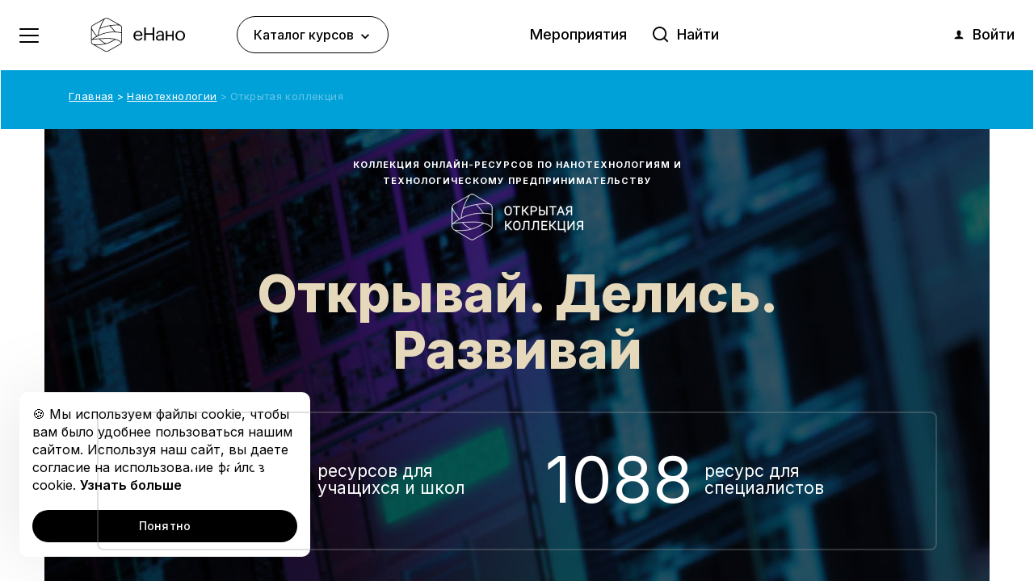

--- FILE ---
content_type: text/html; charset=UTF-8
request_url: https://edunano.ru/nanotekhnologii/otkrytaya-kollektsiya/
body_size: 19655
content:
    <!doctype html>
<html>
<head>
    <title>еНано - образовательная онлайн-платформа edunano.ru</title>
    <meta http-equiv="Content-Type" content="text/html; charset=UTF-8" />
<meta name="keywords" content="курсы и программы от экспертов-практиков, образовательная онлайн-платформа" />
<meta name="description" content="Курсы и программы от экспертов-практиков" />
<script type="text/javascript" data-skip-moving="true">(function(w, d, n) {var cl = "bx-core";var ht = d.documentElement;var htc = ht ? ht.className : undefined;if (htc === undefined || htc.indexOf(cl) !== -1){return;}var ua = n.userAgent;if (/(iPad;)|(iPhone;)/i.test(ua)){cl += " bx-ios";}else if (/Android/i.test(ua)){cl += " bx-android";}cl += (/(ipad|iphone|android|mobile|touch)/i.test(ua) ? " bx-touch" : " bx-no-touch");cl += w.devicePixelRatio && w.devicePixelRatio >= 2? " bx-retina": " bx-no-retina";var ieVersion = -1;if (/AppleWebKit/.test(ua)){cl += " bx-chrome";}else if ((ieVersion = getIeVersion()) > 0){cl += " bx-ie bx-ie" + ieVersion;if (ieVersion > 7 && ieVersion < 10 && !isDoctype()){cl += " bx-quirks";}}else if (/Opera/.test(ua)){cl += " bx-opera";}else if (/Gecko/.test(ua)){cl += " bx-firefox";}if (/Macintosh/i.test(ua)){cl += " bx-mac";}ht.className = htc ? htc + " " + cl : cl;function isDoctype(){if (d.compatMode){return d.compatMode == "CSS1Compat";}return d.documentElement && d.documentElement.clientHeight;}function getIeVersion(){if (/Opera/i.test(ua) || /Webkit/i.test(ua) || /Firefox/i.test(ua) || /Chrome/i.test(ua)){return -1;}var rv = -1;if (!!(w.MSStream) && !(w.ActiveXObject) && ("ActiveXObject" in w)){rv = 11;}else if (!!d.documentMode && d.documentMode >= 10){rv = 10;}else if (!!d.documentMode && d.documentMode >= 9){rv = 9;}else if (d.attachEvent && !/Opera/.test(ua)){rv = 8;}if (rv == -1 || rv == 8){var re;if (n.appName == "Microsoft Internet Explorer"){re = new RegExp("MSIE ([0-9]+[\.0-9]*)");if (re.exec(ua) != null){rv = parseFloat(RegExp.$1);}}else if (n.appName == "Netscape"){rv = 11;re = new RegExp("Trident/.*rv:([0-9]+[\.0-9]*)");if (re.exec(ua) != null){rv = parseFloat(RegExp.$1);}}}return rv;}})(window, document, navigator);</script>

<link href="/bitrix/cache/css/s1/main/template_715f3c3b743af1b455682c558a563f54/template_715f3c3b743af1b455682c558a563f54.css?1646832468375942" type="text/css"  data-template-style="true"  rel="stylesheet" />


<link rel="preconnect" href="https://fonts.googleapis.com">
<link rel="preconnect" href="https://fonts.gstatic.com" crossorigin>
<link href="https://fonts.googleapis.com/css2?family=Inter:wght@400;500;600;700;800&display=swap" rel="stylesheet">
<link href='https://fonts.googleapis.com/css?family=Montserrat:400,500,600,700,800&amp;display=swap&amp;subset=cyrillic-ext' rel='stylesheet'>
<meta name='viewport' content='width=device-width, initial-scale=1, maximum-scale=1.0, user-scalable=no'>

    <meta name="og:title" content="еНано - образовательная онлайн-платформа edunano.ru" />
<meta name="og:type" content="website" />
<meta name="og:image" content="https://edunano.ru/local/templates/v3/assets/favicon/favicon.png" />
<meta name="og:url" content="https://edunano.ru/nanotekhnologii/otkrytaya-kollektsiya/" />
<meta name="og:description" content="Курсы и программы от экспертов-практиков" />
<meta name="og:site_name" content="edunano" />
<meta name="twitter:card" content="summary" />
<meta name="twitter:title" content="еНано - образовательная онлайн-платформа edunano.ru" />
<meta name="twitter:description" content="Курсы и программы от экспертов-практиков" />
<meta name="twitter:image" content="https://edunano.ru/local/templates/v3/assets/favicon/favicon.png" />
<meta name="twitter:url" content="https://edunano.ru/nanotekhnologii/otkrytaya-kollektsiya/" />
    <link rel="shortcut icon" type="image/x-icon" href="/local/templates/main/build/assets/img/favicon/favicon.ico?11">
<link rel="apple-touch-icon" sizes="57x57" href="/local/templates/main/build/assets/img/favicon/apple-icon-57x57.png?11">
<link rel="apple-touch-icon" sizes="60x60" href="/local/templates/main/build/assets/img/favicon/apple-icon-60x60.png?11">
<link rel="apple-touch-icon" sizes="72x72" href="/local/templates/main/build/assets/img/favicon/apple-icon-72x72.png?11">
<link rel="apple-touch-icon" sizes="76x76" href="/local/templates/main/build/assets/img/favicon/apple-icon-76x76.png?11">
<link rel="apple-touch-icon" sizes="114x114" href="/local/templates/main/build/assets/img/favicon/apple-icon-114x114.png?11">
<link rel="apple-touch-icon" sizes="120x120" href="/local/templates/main/build/assets/img/favicon/apple-icon-120x120.png?11">
<link rel="apple-touch-icon" sizes="144x144" href="/local/templates/main/build/assets/img/favicon/apple-icon-144x144.png?11">
<link rel="apple-touch-icon" sizes="152x152" href="/local/templates/main/build/assets/img/favicon/apple-icon-152x152.png?11">
<link rel="apple-touch-icon" sizes="180x180" href="/local/templates/main/build/assets/img/favicon/apple-icon-180x180.png?11">
<link rel="icon" type="image/png" sizes="192x192"  href="/local/templates/main/build/assets/img/favicon/android-icon-192x192.png?11">
<link rel="icon" type="image/png" sizes="32x32" href="/local/templates/main/build/assets/img/favicon/favicon-32x32.png?11">
<link rel="icon" type="image/png" sizes="96x96" href="/local/templates/main/build/assets/img/favicon/favicon-96x96.png?11">
<link rel="icon" type="image/png" sizes="16x16" href="/local/templates/main/build/assets/img/favicon/favicon-16x16.png?11">
<link rel="manifest" href="/local/templates/main/build/assets/img/favicon/manifest.json?11">
<meta name="msapplication-TileColor" content="#ffffff">
<meta name="msapplication-TileImage" content="/local/templates/main/build/assets/img/favicon/ms-icon-144x144.png?11">
<meta name="theme-color" content="#ffffff">

	<!-- Google Tag Manager -->
		<!-- End Google Tag Manager -->

	<!-- Google Tag Manager -->
		<!-- End Google Tag Manager -->

</head>
<body>

	<!-- Google Tag Manager (noscript) -->
	<noscript><iframe src="https://www.googletagmanager.com/ns.html?id=GTM-KGBN2RJ" height="0" width="0" style="display:none;visibility:hidden"></iframe></noscript>
	<!-- End Google Tag Manager (noscript) -->

	<!-- Google Tag Manager (noscript) -->
	<noscript><iframe src="https://www.googletagmanager.com/ns.html?id=GTM-WHWXBG6" height="0" width="0" style="display:none;visibility:hidden"></iframe></noscript>
	<!-- End Google Tag Manager (noscript) -->

	<!-- VK pixel -->
			<noscript><img src="https://vk.com/rtrg?p=VK-RTRG-265417-4AWpf" style="position:fixed; left:-999px;" alt=""/></noscript>
		<!-- end VK pixel -->

<div class="l-viewport">
    <header class="l-header " data-controller="Header">
    <div class="l-header__root">
        <div class="l-header__hr"></div>
        <div class="l-header__cells l-header__cells--1">
            <div class="l-header__cell l-header__cell--burger">
                <div class="l-burger" onclick="$panel.toggle()">
                    <span class="l-burger__dash l-burger__dash--1"></span>
                    <span class="l-burger__dash l-burger__dash--2"></span>
                    <span class="l-burger__dash l-burger__dash--3"></span>
                    <span class="l-burger__dash l-burger__dash--4"></span>
                </div>
            </div>
            <div class="l-header__cell l-header__cell--logo">
                <a href="/"><img class="l-header__logo" src="/local/templates/main/assets/img/logo-enano-fill.svg" alt="" title=""/></a>
            </div>
            <div class="l-header__cell l-header__cell--menu">
                

            <div class="c-header-menu">

            <div class="c-header-menu__btn js-header-menu-btn" data-target="#header-drop-0">
                Каталог курсов                <svg class="ui-icon-svg c-header-menu__btn-arr"><use xlink:href="#icon-menu-arrow"></use></svg>            </div>

                    </div>
    

            </div>
        </div>
        <div class="l-header__hr"></div>
        <div class="l-header__cells l-header__cells--2">
            <div class="l-header__cells l-header__cells--nav">
                <div class="l-header__cell l-header__cell--links l-header__cell--optional">
                    
    <ul class="c-header-links">

                                <li><a href="/nanotekhnologii/lektsii-i-seminary/">Мероприятия</a></li>
        
        
    </ul>
                </div>
                <div class="l-header__cell l-header__cell--search l-header__cell--optional">
                    
<div id="header-search" class="c-header-search c-header-search--default">
    <form name="search" action="/search/index.php">
        <input class="c-header-search__input js-header-search-input"
               type="text"
               name="q"
               value=""
               size="15"
               maxlength="150"
               placeholder="Найти"
               autocomplete="off"
        />
        <div class="c-header-search__border"></div>
        <input class="c-header-search__submit"
               name="s"
               type="submit"
               value=""
        />
        <div class="c-header-search__x js-header-search-x">&times;</div>
    </form>
</div>

                </div>
            </div>
            <div class="l-header__cells l-header__cell--personal">
                <div class="l-header__cell" id="header-cart">
                    
<a class="c-header-cart" href="/cart/" data-count="0">
    <svg class="ui-icon-svg c-header-cart__icon"><use xlink:href="#icon-cart"></use></svg></a>
                </div>
                <div class="l-header__cell">
                    
<div class="c-header-auth" id="header-auth">
            <!--'start_frame_cache_UkphWr'--><a class="c-header-auth__user" href="https://wt.edunano.ru/oauth/authorize.html?client_id=6443762152345856525&redirect_uri=https%3A%2F%2Fedunano.ru%2Flocal%2Ftools%2Foauth%2Fedunano.php&response_type=code&state=site_id%3Ds1%26backurl%3D%252Fnanotekhnologii%252Fotkrytaya-kollektsiya%252F%253Fcheck_key%253De5a7c1b9e2b13dc31f6583420c59ab34%26mode%3Dwindow">
    <svg class="ui-icon-svg c-header-auth__icon"><use xlink:href="#icon-person"></use></svg>    Войти</a>
<!--'end_frame_cache_UkphWr'-->    </div>
                </div>
                            </div>
        </div>
        <div class="l-header__hr"></div>
    </div>
    <nav><div class="l-panel-overlay hidden lg-visible" onclick="$panel.hide()"></div>
<div class="l-panel">
    <div class="l-panel__content l-panel__content--search lg-hidden">
        
<div id="header-search" class="c-header-search c-header-search--wide">
    <form name="search" action="/search/index.php">
        <input class="c-header-search__input js-header-search-input"
               type="text"
               name="q"
               value=""
               size="15"
               maxlength="150"
               placeholder="Найти"
               autocomplete="off"
        />
        <div class="c-header-search__border"></div>
        <input class="c-header-search__submit"
               name="s"
               type="submit"
               value=""
        />
        <div class="c-header-search__x js-header-search-x">&times;</div>
    </form>
</div>

    </div>
    <div class="l-panel__content lg-hidden">
        
    <div class="c-panel-nav">
        <ul class="c-panel-nav__menu c-panel-nav__menu--level-1">
                                                        <li class="c-panel-nav__menu-item c-panel-nav__menu-item--level-1">
                    <a class="c-panel-nav__menu-link c-panel-nav__menu-link--level-1  "  href="/katalog/">Каталог курсов                        </a>
                                </li>
                                                                </ul>
    </div>

    </div>
    <div class="l-panel__hr lg-hidden"></div>
    <div class="l-panel__content">
        
    <div class="c-panel-nav">
        <ul class="c-panel-nav__menu c-panel-nav__menu--level-1">
                                                        <li class="c-panel-nav__menu-item c-panel-nav__menu-item--level-1">
                    <a class="c-panel-nav__menu-link c-panel-nav__menu-link--level-1 has-toggle " onclick="return $panelNav.toggle(this);" href="/o-kompanii/">О компании                                                    <svg class="ui-icon-svg c-panel-nav__arrow"><use xlink:href="#icon-menu-arrow"></use></svg>                        </a>
                                    <ul class="c-panel-nav__menu c-panel-nav__menu--level-2">
                                                                            <li class="c-panel-nav__menu-item c-panel-nav__menu-item--level-2">
                    <a class="c-panel-nav__menu-link c-panel-nav__menu-link--level-2  "  href="/o-kompanii/osnovnaya-deyatelnost/">Основная деятельность                        </a>
                                </li>
                                                                            <li class="c-panel-nav__menu-item c-panel-nav__menu-item--level-2">
                    <a class="c-panel-nav__menu-link c-panel-nav__menu-link--level-2  "  href="/o-kompanii/svedeniya-ob-obrazovatelnoy-organizatsii/">Сведения об образовательной организации                        </a>
                                </li>
                                                                            <li class="c-panel-nav__menu-item c-panel-nav__menu-item--level-2">
                    <a class="c-panel-nav__menu-link c-panel-nav__menu-link--level-2  "  href="/o-kompanii/press-tsentr/">Пресс-центр                        </a>
                                </li>
                                                                            <li class="c-panel-nav__menu-item c-panel-nav__menu-item--level-2">
                    <a class="c-panel-nav__menu-link c-panel-nav__menu-link--level-2  "  href="/o-kompanii/litsenziya/">Лицензия                        </a>
                                </li>
                                                                            <li class="c-panel-nav__menu-item c-panel-nav__menu-item--level-2">
                    <a class="c-panel-nav__menu-link c-panel-nav__menu-link--level-2  "  href="/o-kompanii/politika v otnoshenii obrabotki personalnykh dannykh/">Политика в отношении обработки персональных данных                        </a>
                                </li>
                                                                            <li class="c-panel-nav__menu-item c-panel-nav__menu-item--level-2">
                    <a class="c-panel-nav__menu-link c-panel-nav__menu-link--level-2  "  href="/o-kompanii/politikа-v-otnoshenii-ispolzovaniya-cookie-faylov/">Политика в отношении использования Cookie-файлов                        </a>
                                </li>
                                                                            <li class="c-panel-nav__menu-item c-panel-nav__menu-item--level-2">
                    <a class="c-panel-nav__menu-link c-panel-nav__menu-link--level-2  "  href="/o-kompanii/poleznye-ssylki/">Полезные ссылки                        </a>
                                </li>
                                                                            <li class="c-panel-nav__menu-item c-panel-nav__menu-item--level-2">
                    <a class="c-panel-nav__menu-link c-panel-nav__menu-link--level-2  "  href="/o-kompanii/kontakty/">Контакты                        </a>
                                </li>
                                                                            <li class="c-panel-nav__menu-item c-panel-nav__menu-item--level-2">
                    <a class="c-panel-nav__menu-link c-panel-nav__menu-link--level-2  "  href="/o-kompanii/polzovatelskoe-soglashenie/">Пользовательское соглашение                        </a>
                                </li>
                                                                            <li class="c-panel-nav__menu-item c-panel-nav__menu-item--level-2">
                    <a class="c-panel-nav__menu-link c-panel-nav__menu-link--level-2  "  href="/o-kompanii/soglasie-na-obrabotku-personalnykh-dannykh/">Согласие на обработку персональных данных                        </a>
                                </li>
                                                                            <li class="c-panel-nav__menu-item c-panel-nav__menu-item--level-2">
                    <a class="c-panel-nav__menu-link c-panel-nav__menu-link--level-2  "  href="/o-kompanii/publichnyy-dogovor-oferta-o-predostavlenii-uslug/">Публичный договор-оферта о предоставлении услуг                        </a>
                                </li>
                                                                                </ul></li>                                <li class="c-panel-nav__menu-item c-panel-nav__menu-item--level-1">
                    <a class="c-panel-nav__menu-link c-panel-nav__menu-link--level-1 has-toggle " onclick="return $panelNav.toggle(this);" href="/o-proforientatsii/">Профориентация                                                    <svg class="ui-icon-svg c-panel-nav__arrow"><use xlink:href="#icon-menu-arrow"></use></svg>                        </a>
                                    <ul class="c-panel-nav__menu c-panel-nav__menu--level-2">
                                                                            <li class="c-panel-nav__menu-item c-panel-nav__menu-item--level-2">
                    <a class="c-panel-nav__menu-link c-panel-nav__menu-link--level-2  "  href="/o-proforientatsii/">О профориентации                        </a>
                                </li>
                                                                            <li class="c-panel-nav__menu-item c-panel-nav__menu-item--level-2">
                    <a class="c-panel-nav__menu-link c-panel-nav__menu-link--level-2  "  href="/stemford/">Стемфорд                        </a>
                                </li>
                                                                                </ul></li>                                <li class="c-panel-nav__menu-item c-panel-nav__menu-item--level-1">
                    <a class="c-panel-nav__menu-link c-panel-nav__menu-link--level-1 has-toggle " onclick="return $panelNav.toggle(this);" href="/katalog/">Каталог                                                    <svg class="ui-icon-svg c-panel-nav__arrow"><use xlink:href="#icon-menu-arrow"></use></svg>                        </a>
                                    <ul class="c-panel-nav__menu c-panel-nav__menu--level-2">
                                                                            <li class="c-panel-nav__menu-item c-panel-nav__menu-item--level-2">
                    <a class="c-panel-nav__menu-link c-panel-nav__menu-link--level-2  "  href="/nanotekhnologii/onlayn-kursy/">Онлайн-курсы                        </a>
                                </li>
                                                                            <li class="c-panel-nav__menu-item c-panel-nav__menu-item--level-2">
                    <a class="c-panel-nav__menu-link c-panel-nav__menu-link--level-2  "  href="/katalog/?type=program">Программы                        </a>
                                </li>
                                                                            <li class="c-panel-nav__menu-item c-panel-nav__menu-item--level-2">
                    <a class="c-panel-nav__menu-link c-panel-nav__menu-link--level-2  "  href="https://edunano.ru/katalog/?type=online-school">Онлайн-школа                        </a>
                                </li>
                                                                                </ul></li>                                <li class="c-panel-nav__menu-item c-panel-nav__menu-item--level-1">
                    <a class="c-panel-nav__menu-link c-panel-nav__menu-link--level-1  "  href="https://edunano.ru/podpiska/">Подписка на курсы                        </a>
                                </li>
                                                                            <li class="c-panel-nav__menu-item c-panel-nav__menu-item--level-1">
                    <a class="c-panel-nav__menu-link c-panel-nav__menu-link--level-1  is-selected"  href="/nanotekhnologii/otkrytaya-kollektsiya/">Открытая коллекция                        </a>
                                </li>
                                                                            <li class="c-panel-nav__menu-item c-panel-nav__menu-item--level-1">
                    <a class="c-panel-nav__menu-link c-panel-nav__menu-link--level-1  "  href="/grafik-obucheniya/">График обучения                        </a>
                                </li>
                                                                </ul>
    </div>

    </div>
</div>
<div class="l-panel-safe"></div>
</nav>
                <div class="c-header-menu__drop js-header-menu-drop" id="header-drop-0">
                <div class="c-header-menu__wrap-border">
                    <div class="c-header-menu__border"></div>
                </div>
                <div class="c-header-menu__container l-container">
                    <div class="c-header-menu__columns l-columns">
                        <div class="c-header-menu__column c-header-menu__column--offers l-column lg-col-5">
                            
    <div class="c-header-menu__subtitle">Выгодно</div>
    <div class="c-header-menu__offer" style="background-color: #ff7f00">
        <div class="c-header-menu__offer-title" style="color: #ffffff">
            Курс месяца: выгодное обучение на edunano.ru со скидкой 50%        </div>
        <div class="c-header-menu__offer-text" style="color: #ffffff">
                    </div>
                    <a class="c-header-menu__offer-link" href="/news/kurs-mesyatsa/"></a>
            </div>
                        </div>
                                                <div class="c-header-menu__column c-header-menu__column--catalog l-column lg-col-7">
                            <div class="c-header-menu__head">
                                <div class="c-header-menu__title">Каталог курсов</div>
                                <a class="c-header-menu__all" href="/katalog/">Все курсы <svg class="ui-icon-svg "><use xlink:href="#icon-rarr"></use></svg></a>
                            </div>
                            <ul class="c-header-menu__list l-columns cols-auto lg-cols-2 xl-cols-3">
                                                                    <li class="l-column">
                                        <a class="c-header-menu__item" href="/katalog/?tag=elektroenergetika">
                                            <span class="c-header-menu__item-text">Электроэнергетика</span>
                                            <svg class="ui-icon-svg c-header-menu__item-icon"><use xlink:href="#icon-arrow-up-right"></use></svg>                                        </a>
                                    </li>
                                                                    <li class="l-column">
                                        <a class="c-header-menu__item" href="/katalog/?tag=it">
                                            <span class="c-header-menu__item-text">ИТ</span>
                                            <svg class="ui-icon-svg c-header-menu__item-icon"><use xlink:href="#icon-arrow-up-right"></use></svg>                                        </a>
                                    </li>
                                                                    <li class="l-column">
                                        <a class="c-header-menu__item" href="/katalog/?tag=materialovedy-2-0">
                                            <span class="c-header-menu__item-text">Материаловеды 2.0</span>
                                            <svg class="ui-icon-svg c-header-menu__item-icon"><use xlink:href="#icon-arrow-up-right"></use></svg>                                        </a>
                                    </li>
                                                                    <li class="l-column">
                                        <a class="c-header-menu__item" href="/katalog/?tag=Menedzhment">
                                            <span class="c-header-menu__item-text">Менеджмент</span>
                                            <svg class="ui-icon-svg c-header-menu__item-icon"><use xlink:href="#icon-arrow-up-right"></use></svg>                                        </a>
                                    </li>
                                                                    <li class="l-column">
                                        <a class="c-header-menu__item" href="/katalog/?tag=tekhnologii">
                                            <span class="c-header-menu__item-text">Технологии</span>
                                            <svg class="ui-icon-svg c-header-menu__item-icon"><use xlink:href="#icon-arrow-up-right"></use></svg>                                        </a>
                                    </li>
                                                                    <li class="l-column">
                                        <a class="c-header-menu__item" href="/katalog/?tag=otsenka-kvalifikatsii">
                                            <span class="c-header-menu__item-text">Оценка квалификации</span>
                                            <svg class="ui-icon-svg c-header-menu__item-icon"><use xlink:href="#icon-arrow-up-right"></use></svg>                                        </a>
                                    </li>
                                                                    <li class="l-column">
                                        <a class="c-header-menu__item" href="/katalog/?tag=marketing">
                                            <span class="c-header-menu__item-text">Маркетинг</span>
                                            <svg class="ui-icon-svg c-header-menu__item-icon"><use xlink:href="#icon-arrow-up-right"></use></svg>                                        </a>
                                    </li>
                                                                    <li class="l-column">
                                        <a class="c-header-menu__item" href="/katalog/?tag=e-learning">
                                            <span class="c-header-menu__item-text">Разработка онлайн-курсов</span>
                                            <svg class="ui-icon-svg c-header-menu__item-icon"><use xlink:href="#icon-arrow-up-right"></use></svg>                                        </a>
                                    </li>
                                                                    <li class="l-column">
                                        <a class="c-header-menu__item" href="/katalog/?tag=upravlenie-riskami">
                                            <span class="c-header-menu__item-text">Управление рисками</span>
                                            <svg class="ui-icon-svg c-header-menu__item-icon"><use xlink:href="#icon-arrow-up-right"></use></svg>                                        </a>
                                    </li>
                                                                    <li class="l-column">
                                        <a class="c-header-menu__item" href="/katalog/?tag=niokr">
                                            <span class="c-header-menu__item-text">НИОКР</span>
                                            <svg class="ui-icon-svg c-header-menu__item-icon"><use xlink:href="#icon-arrow-up-right"></use></svg>                                        </a>
                                    </li>
                                                                    <li class="l-column">
                                        <a class="c-header-menu__item" href="/katalog/?tag=yurisprudentsiya">
                                            <span class="c-header-menu__item-text">Юриспруденция</span>
                                            <svg class="ui-icon-svg c-header-menu__item-icon"><use xlink:href="#icon-arrow-up-right"></use></svg>                                        </a>
                                    </li>
                                                                    <li class="l-column">
                                        <a class="c-header-menu__item" href="/katalog/?tag=promdizayn">
                                            <span class="c-header-menu__item-text">Промдизайн</span>
                                            <svg class="ui-icon-svg c-header-menu__item-icon"><use xlink:href="#icon-arrow-up-right"></use></svg>                                        </a>
                                    </li>
                                                                    <li class="l-column">
                                        <a class="c-header-menu__item" href="/katalog/?tag=obrazovanie">
                                            <span class="c-header-menu__item-text">Образование</span>
                                            <svg class="ui-icon-svg c-header-menu__item-icon"><use xlink:href="#icon-arrow-up-right"></use></svg>                                        </a>
                                    </li>
                                                                    <li class="l-column">
                                        <a class="c-header-menu__item" href="/katalog/?tag=nanomaterialy">
                                            <span class="c-header-menu__item-text">Наноматериалы</span>
                                            <svg class="ui-icon-svg c-header-menu__item-icon"><use xlink:href="#icon-arrow-up-right"></use></svg>                                        </a>
                                    </li>
                                                                    <li class="l-column">
                                        <a class="c-header-menu__item" href="/katalog/?tag=mikroelektronika">
                                            <span class="c-header-menu__item-text">Микроэлектроника</span>
                                            <svg class="ui-icon-svg c-header-menu__item-icon"><use xlink:href="#icon-arrow-up-right"></use></svg>                                        </a>
                                    </li>
                                                                    <li class="l-column">
                                        <a class="c-header-menu__item" href="/katalog/?tag=profstandart">
                                            <span class="c-header-menu__item-text">Профстандарт</span>
                                            <svg class="ui-icon-svg c-header-menu__item-icon"><use xlink:href="#icon-arrow-up-right"></use></svg>                                        </a>
                                    </li>
                                                                    <li class="l-column">
                                        <a class="c-header-menu__item" href="/katalog/?tag=sistemnoe-myshlenie">
                                            <span class="c-header-menu__item-text">Системное мышление</span>
                                            <svg class="ui-icon-svg c-header-menu__item-icon"><use xlink:href="#icon-arrow-up-right"></use></svg>                                        </a>
                                    </li>
                                                            </ul>
                        </div>
                    </div>
                </div>
                <img class="c-header-menu__close js-header-menu-close" src="/local/templates/.default/components/bitrix/menu/header-menu/img/close.svg" alt="" title="" />
            </div>
            </header>
    <div class="l-wrapper">
    <main class="l-middle">

        <div class="padding18 mod6">
        <div class="page-line">
                            <!--'start_frame_cache_y0XwfU'--><!--'end_frame_cache_y0XwfU'-->
            </div>
        </div>
        <div class="content-over3 mod4">
        <div class="page-line">
            <div class="content-over3__left mod4 wide news_pdb">
                <ul class="navigation1"><li class="navigation1__item"><a href="/">Главная</a></li><li class="navigation1__item"><a href="/nanotekhnologii/">Нанотехнологии</a></li><li class="navigation1__item">Открытая коллекция</li></ul>				            </div>
        </div>
    </div>
    <div class="padding18 mod6">
        <div class="page-line">
            <div class="text-main1 text-main1--otkrytaya-kollektsiya">
    
<div class="intro2 intro2--open-collection">
    <div class="intro2__bg"
         style="background-image: url(&quot;/local/templates/main/build/img/open-collection/bg.jpg&quot;);"></div>
    <div class="intro2__content">
        <div class="intro2__row intro2__row--intro-text">
            <div class="intro2__row-content intro2__row-content--intro-text">
                <p class="intro2__intro-text">
                    Коллекция онлайн-ресурсов по нанотехнологиям и
                    технологическому предпринимательству
                </p>
            </div>
        </div>
        <div class="intro2__row intro2__row--intro-logo">
            <div class="intro2__row-content intro2__row-content--intro-logo no-svg">
                <div class="intro2__intro-logo intro2__intro-logo--open-collection"></div>
            </div>
        </div>
        <div class="intro2__row intro2__row--title">
            <div class="intro2__row-content intro2__row-content--title">
                <h1 class="intro2__title">Открывай. Делись. Развивай</h1>
            </div>
        </div>
        <div class="intro2__row">
            <div class="intro2__row-content">
                <div class="intro2__counter">
                    <div class="intro2__counter-column intro2__counter-column--left">
                        <div class="intro2__counter-item">
                            <span class="intro2__counter-value">290</span>
                            <span class="intro2__counter-text">ресурсов для учащихся и школ</span>
                        </div>
                    </div>
                    <div class="intro2__counter-column intro2__counter-column--right">
                        <div class="intro2__counter-item">
                            <span class="intro2__counter-value">1088</span>
                            <span class="intro2__counter-text">ресурс для специалистов</span>
                        </div>
                    </div>
                </div>
            </div>
        </div>
        <div class="intro2__row intro2__row--info">
            <div class="intro2__row-content intro2__row-content--info">
                <ul class="intro2__info-list">
                    <li class="intro2__info-item intro2__info-item--wide">
                        <div class="intro2__info-wrapper">
                            <div class="intro2__info-column intro2__info-column--left">
                                <img class="intro2__info-image"
                                     src="/local/templates/main/build/img/open-collection/icon-1.png"
                                     alt="">
                            </div>
                            <div class="intro2__info-column intro2__info-column--right">
                                <p class="intro2__info-text">
                                    В коллекции размещены ресурсы крупнейших
                                    отечественных и международных вузов и организаций, специализирующихся в
                                    инженерно-технологической сфере</p>
                            </div>
                        </div>
                    </li><li class="intro2__info-item intro2__info-item--tiny">
                        <div class="intro2__info-wrapper">
                            <div class="intro2__info-column intro2__info-column--left">
                                <img class="intro2__info-image"
                                     src="/local/templates/main/build/img/open-collection/icon-2.png"
                                     alt="">
                            </div>
                            <div class="intro2__info-column intro2__info-column--right">
                                <p class="intro2__info-text">
                                    Все ресурсы прошли отбор с участием
                                    профессиональных экспертов
                                </p>
                            </div>
                        </div>
                    </li><li class="intro2__info-item intro2__info-item--wide">
                        <div class="intro2__info-wrapper">
                            <div class="intro2__info-column intro2__info-column--left">
                                <img class="intro2__info-image"
                                     src="/local/templates/main/build/img/open-collection/icon-4.png"
                                     alt="">
                            </div>
                            <div class="intro2__info-column intro2__info-column--right">
                                <p class="intro2__info-text">
                                    Проект развивает естественно-научный профиль,
                                    включая основы нанотехнологий <br/>и технопредпринимательство
                                </p>
                            </div>
                        </div>
                    </li><li class="intro2__info-item intro2__info-item--tiny">
                        <div class="intro2__info-wrapper">
                            <div class="intro2__info-column intro2__info-column--left">
                                <img class="intro2__info-image"
                                     src="/local/templates/main/build/img/open-collection/icon-3.png"
                                     alt="">
                            </div>
                            <div class="intro2__info-column intro2__info-column--right">
                                <p class="intro2__info-text">
                                    Коллекция является <br/>абсолютно бесплатным
                                    <br/>интернет-сервисом
                                </p>
                            </div>
                        </div>
                    </li>
                </ul>
            </div>
        </div>
        <div class="intro2__row intro2__row--toolbar">
            <div class="intro2__row-content intro2__row-content--toolbar">
                <a class="intro2__button" href="http://wt.edunano.ru/view_doc.html?mode=opencollection&amp;main_only&amp;show_main_only=1">Перейти</a>
            </div>
        </div>
    </div>
</div>
<div class="article">
    <div class="article__content wsw">
        <div class="news_title5"><h1>Открытая коллекция</h1></div>
        <p>
            «Открытая коллекция» - это электронный каталог, в котором находятся
			оригинальные образовательные материалы по нанотехнологиям и технопредпринимательству, а также ссылки на внешние ресурсы,
            размещенные на сайтах вузов (как российских, так и международных), научных организаций, федеральных
            цифровых коллекций
        </p>
        <p>
            Коллекция является удобным инструментом для выстраивания образовательной деятельности, поддержки
            процессов самообразования, а также для организации обучения в школе и учреждениях дополнительного
            образования детей. Доступ к коллекции является бесплатным.
        </p>
        <p>
            Каждый ресурс, входящий в «Открытую коллекцию», имеет развернутое описание: содержательную аннотацию,
            информацию об авторах (разработчиках), систему ключевых слов, адрес сайта и др. Предусмотрена удобная
            система поиска и сортировки ресурсов (базируется на технологическом классификаторе наноиндустрии), что
            позволяет формировать индивидуальный набор учебных и информационных материалов.
        </p>
        <p>&nbsp;</p>
		    </div>
</div>
<h2>Наши партнеры</h2>
<div class="carousel partner-carousel carousel--open-collection partner-carousel--open-collection">
    <div class="carousel__list js-open-collection-carousel">
        <div class="carousel__item carousel__item--open-collection">
            <div class="partner-carousel__item-container">
                <div class="partner-carousel__item-wrapper">
                    <div class="partner-carousel__item-content">
                        <img class="partner-carousel__item-image"
                             src="/local/templates/main/build/img/open-collection/partner-logo1.jpg"
                             width="120" height="121"
                             alt="">
                    </div>
                </div>
            </div>
        </div>
        <div class="carousel__item carousel__item--open-collection">
            <div class="partner-carousel__item-container">
                <div class="partner-carousel__item-wrapper">
                    <div class="partner-carousel__item-content">
                        <img class="partner-carousel__item-image"
                             src="/local/templates/main/build/img/open-collection/partner-logo2.jpg"
                             width="120" height="112"
                             alt="">
                    </div>
                </div>
            </div>
        </div>
        <div class="carousel__item carousel__item--open-collection">
            <div class="partner-carousel__item-container">
                <div class="partner-carousel__item-wrapper">
                    <div class="partner-carousel__item-content">
                        <img class="partner-carousel__item-image"
                             src="/local/templates/main/build/img/open-collection/partner-logo3.jpg"
                             width="120" height="69"
                             alt="">
                    </div>
                </div>
            </div>
        </div>
        <div class="carousel__item carousel__item--open-collection">
            <div class="partner-carousel__item-container">
                <div class="partner-carousel__item-wrapper">
                    <div class="partner-carousel__item-content">
                        <img class="partner-carousel__item-image"
                             src="/local/templates/main/build/img/open-collection/partner-logo4.jpg"
                             width="120" height="121"
                             alt="">
                    </div>
                </div>
            </div>
        </div>
        <div class="carousel__item carousel__item--open-collection">
            <div class="partner-carousel__item-container">
                <div class="partner-carousel__item-wrapper">
                    <div class="partner-carousel__item-content">
                        <img class="partner-carousel__item-image"
                             src="/local/templates/main/build/img/open-collection/partner-logo5.jpg"
                             width="120" height="116"
                             alt="">
                    </div>
                </div>
            </div>
        </div>
        <div class="carousel__item carousel__item--open-collection">
            <div class="partner-carousel__item-container">
                <div class="partner-carousel__item-wrapper">
                    <div class="partner-carousel__item-content">
                        <img class="partner-carousel__item-image"
                             src="/local/templates/main/build/img/open-collection/partner-logo6.jpg"
                             width="120" height="120"
                             alt="">
                    </div>
                </div>
            </div>
        </div>
        <div class="carousel__item carousel__item--open-collection">
            <div class="partner-carousel__item-container">
                <div class="partner-carousel__item-wrapper">
                    <div class="partner-carousel__item-content">
                        <img class="partner-carousel__item-image"
                             src="/local/templates/main/build/img/open-collection/partner-logo7.jpg"
                             width="120" height="30"
                             alt="">
                    </div>
                </div>
            </div>
        </div>
        <div class="carousel__item carousel__item--open-collection">
            <div class="partner-carousel__item-container">
                <div class="partner-carousel__item-wrapper">
                    <div class="partner-carousel__item-content">
                        <img class="partner-carousel__item-image"
                             src="/local/templates/main/build/img/open-collection/partner-logo8.jpg"
                             width="120" height="48"
                             alt="">
                    </div>
                </div>
            </div>
        </div>
        <div class="carousel__item carousel__item--open-collection">
            <div class="partner-carousel__item-container">
                <div class="partner-carousel__item-wrapper">
                    <div class="partner-carousel__item-content">
                        <img class="partner-carousel__item-image"
                             src="/local/templates/main/build/img/open-collection/partner-logo9.jpg"
                             width="120" height="119"
                             alt="">
                    </div>
                </div>
            </div>
        </div>
        <div class="carousel__item carousel__item--open-collection">
            <div class="partner-carousel__item-container">
                <div class="partner-carousel__item-wrapper">
                    <div class="partner-carousel__item-content">
                        <img class="partner-carousel__item-image"
                             src="/local/templates/main/build/img/open-collection/partner-logo10.jpg"
                             width="120" height="127"
                             alt="">
                    </div>
                </div>
            </div>
        </div>
        <div class="carousel__item carousel__item--open-collection">
            <div class="partner-carousel__item-container">
                <div class="partner-carousel__item-wrapper">
                    <div class="partner-carousel__item-content">
                        <img class="partner-carousel__item-image"
                             src="/local/templates/main/build/img/open-collection/partner-logo11.jpg"
                             width="120" height="143"
                             alt="">
                    </div>
                </div>
            </div>
        </div>
        <div class="carousel__item carousel__item--open-collection">
            <div class="partner-carousel__item-container">
                <div class="partner-carousel__item-wrapper">
                    <div class="partner-carousel__item-content">
                        <img class="partner-carousel__item-image"
                             src="/local/templates/main/build/img/open-collection/partner-logo12.jpg"
                             width="120" height="32"
                             alt="">
                    </div>
                </div>
            </div>
        </div>
    </div>
</div>
<div class="article">
    <div class="article__content wsw">
        <h2>Стать партнером</h2>
        <p>
            Партнером проекта может стать любая организация, которая предоставляет для размещения в коллекции
            электронные образовательные ресурсы по нанотехнологиям, инженерии и естественно-научному образованию.
            Для этого необходимо связаться с руководителем проекта.
        </p>
		    </div>
</div>

<link rel="stylesheet" type="text/css" href="//cdn.jsdelivr.net/npm/slick-carousel@1.8.1/slick/slick.css"/>


    </div>
    </div>
    </div>

</main><!--.l-middle-->

<footer class="l-footer">
    <div class="l-footer__container l-footer__container--1 l-container">
        <div class="l-footer__columns l-columns align-items-center">
            <div class="l-footer__column l-column lg-col-3 xl-col-3">
                <a class="l-footer__logo" href="/"><img class="lazy" data-src="/local/templates/main/assets/img/logo-enano-footer.svg" alt="" title=""/></a>
            </div>
			            <div class="l-footer__column l-column lg-col-4 xl-col-3">
                            </div>
        </div>
    </div>
    <div class="l-footer__divider"></div>
    <div class="l-footer__container l-footer__container--2 l-container">
        <div class="l-footer__columns l-columns">
            <div class="l-footer__column l-footer__column--contacts column lg-col-6 xl-col-3">
                <b class="l-footer__contacts-title"><a href="tel:+79895630655">+7 (989) 563-06-55</a></b>
                <div class="l-footer__contacts-hint"></div>

                <b class="l-footer__contacts-title"><a href="mailto:edunano@enano.info">edunano@enano.info</a></b>
                <div class="l-footer__contacts-hint">Для писем</div>

                <b class="l-footer__contacts-title">Соц. сети</b>
                <div class="l-footer__socials d-flex flex-wrap">
					                                                                <a class="l-footer__socials-item" href="https://vk.com/edunano"><img class="lazy" data-src="/local/templates/main/assets/img/soc-vk.svg" alt="vk"/></a>
                                            <a class="l-footer__socials-item" href="https://www.youtube.com/channel/UCtYuwEN0d2ImShqSDG8ci-g"><img class="lazy" data-src="/local/templates/main/assets/img/soc-youtube.svg" alt="youtube"/></a>
                                        					<a class="l-footer__socials-item" href="https://rutube.ru/channel/25584148/"><img class="lazy" data-src="/local/templates/main/assets/img/soc-rutube.svg" alt="rutube" style="padding:0 0 4px 2px;width:28px;height:26px;"/></a>
                </div>
            </div>
            <div class="l-footer__column l-column lg-col-6 xl-col-3">
                <div class="l-footer__menu-title hidden lg-visible">Информация</div>
                <div class="l-footer__menu-title lg-hidden" onclick="$fn.toggle(this.parentNode)">
                    Информация
                    <svg class="ui-icon-svg l-footer__menu-plus"><use xlink:href="#icon-plus"></use></svg>                </div>
                <div class="l-footer__menu-slide">
                    
    <ul class="c-footer-menu">

                                <li><a href="/o-kompanii/">О компании</a></li>
        
                                <li><a href="/o-proforientatsii/">Профориентация</a></li>
        
                                <li><a href="/katalog/">Каталог</a></li>
        
                                <li><a href="https://edunano.ru/podpiska/">Подписка на курсы</a></li>
        
                                <li><a href="/nanotekhnologii/otkrytaya-kollektsiya/" class="selected">Открытая коллекция</a></li>
        
                                <li><a href="/grafik-obucheniya/">График обучения</a></li>
        
        
    </ul>
                </div>
            </div>
            <div class="l-footer__column l-column lg-col-12 xl-col-6">
                <div class="l-footer__menu-title hidden lg-visible">Каталог</div>
                <div class="l-footer__menu-title lg-hidden" onclick="$fn.toggle(this.parentNode)">
                    Каталог
                    <svg class="ui-icon-svg l-footer__menu-plus"><use xlink:href="#icon-plus"></use></svg>                </div>
                <div class="l-footer__menu-slide">
                    <div class="l-columns">
                        <div class="l-column lg-col-6">
                            
    <ul class="c-footer-menu">

                                <li><a href="/katalog/?tag=elektroenergetika">Электроэнергетика</a></li>
        
                                <li><a href="/katalog/?tag=it">ИТ</a></li>
        
                                <li><a href="/katalog/?tag=materialovedy-2-0">Материаловеды 2.0</a></li>
        
                                <li><a href="/katalog/?tag=nanotekhnologii">Нанотехнологии</a></li>
        
                                <li><a href="/katalog/?tag=Menedzhment">Менеджмент</a></li>
        
                                <li><a href="/katalog/?tag=tekhnologii">Технологии</a></li>
        
                                <li><a href="/katalog/?tag=otsenka-kvalifikatsii">Оценка квалификации</a></li>
        
                                <li><a href="/katalog/?tag=marketing">Маркетинг</a></li>
        
                                <li><a href="/katalog/?tag=e-learning">Разработка онлайн-курсов</a></li>
        
                                <li><a href="/katalog/?tag=upravlenie-riskami">Управление рисками</a></li>
        
        
    </ul>
                        </div>
                        <div class="l-column lg-col-6">
                            
    <ul class="c-footer-menu">

                                <li><a href="/katalog/?tag=niokr">НИОКР</a></li>
        
                                <li><a href="/katalog/?tag=yurisprudentsiya">Юриспруденция</a></li>
        
                                <li><a href="/katalog/?tag=promdizayn">Промдизайн</a></li>
        
                                <li><a href="/katalog/?tag=obrazovanie">Образование</a></li>
        
                                <li><a href="/katalog/?tag=nanomaterialy">Наноматериалы</a></li>
        
                                <li><a href="/katalog/?tag=mikroelektronika">Микроэлектроника</a></li>
        
                                <li><a href="/katalog/?tag=profstandart">Профстандарт</a></li>
        
                                <li><a href="/katalog/?tag=onlayn-shkola">Онлайн-школа</a></li>
        
                                <li><a href="/katalog/?tag=sistemnoe-myshlenie">Системное мышление</a></li>
        
        
    </ul>
                        </div>
                    </div>
                </div>
            </div>
        </div>
    </div>
    <div class="l-footer__divider"></div>
    <div class="l-footer__container l-footer__container--3 l-container">
        <div class="l-footer__columns l-columns">
            <div class="l-footer__column l-column lg-col-3">
                <div class="l-footer__address">
                    Россия, 117292, г.Москва, <br class="hidden lg-visible">
                    ул. Ивана Бабушкина, 
                    дом 16А <br class="hidden lg-visible">
                </div>
            </div>
            <div class="l-footer__column l-column lg-col-3">
                
    <ul class="c-footer-submenu">

                                <li><a href="/o-kompanii/svedeniya-ob-obrazovatelnoy-organizatsii/">Сведения об образовательной организации</a></li>
        
                                <li><a href="/o-kompanii/press-tsentr/">Пресс-центр</a></li>
        
                                <li><a href="/o-kompanii/litsenziya/">Лицензия</a></li>
        
        
    </ul>
            </div>
            <div class="l-footer__column l-column lg-col-3">
                
    <ul class="c-footer-submenu">

                                <li><a href="/o-kompanii/politikа-v-otnoshenii-ispolzovaniya-cookie-faylov/">Политика в отношении использования Cookie-файлов</a></li>
        
                                <li><a href="/o-kompanii/politika-v-otnoshenii-obrabotki-personalnykh-dannykh/">Политика в отношении обработки персональных данных</a></li>
        
        
    </ul>
            </div>
            <div class="l-footer__column l-column lg-col-3">
                

    <ul class="c-footer-submenu">

                                <li><a href="/o-kompanii/publichnyy-dogovor-oferta-o-predostavlenii-uslug/">Публичный договор-оферта о предоставлении услуг</a></li>
        
                                <li><a href="/o-kompanii/soglasie-na-obrabotku-personalnykh-dannykh/">Согласие на обработку персональных данных</a></li>
        
        
    </ul>
            </div>
            <div class="l-footer__column l-column col-12">
                <div class="l-footer__copyright">© 2013 – 2025 АНО «еНано»</div>
            </div>
        </div>
    </div>
</footer>

<div class="l-overlay is-transition is-delayed" id="header-menu-overlay"></div>
<div class="l-panel-overlay lg-hidden" onclick="$panel.hide()"></div>
</div><!--.l-wrapper-->
</div><!--.l-viewport-->

<div class="c-cookie-informer" id="cookie-informer">
    <div class="c-cookie-informer__text">
        🍪 Мы используем файлы cookie, чтобы
        вам было удобнее пользоваться нашим
        сайтом. Используя наш сайт, вы даете
        согласие на использование файлов
        cookie. <a href="/o-kompanii/politikа-v-otnoshenii-ispolzovaniya-cookie-faylov/">Узнать больше</a>
    </div>
    <button class="c-cookie-informer__btn" onclick="agreeUseCookie('cookie-informer')">Понятно</button>
</div>

<div style="display:none">
    <svg xmlns="http://www.w3.org/2000/svg" xmlns:xlink="http://www.w3.org/1999/xlink">
                    <symbol id="icon-arrow-up-right" viewBox="0 0 14 13" xmlns="http://www.w3.org/2000/svg">
    <path d="M11.0039 3.414L2.39691 12.021L0.98291 10.607L9.58891 2H2.00391V0H13.0039V11H11.0039V3.414Z"/>
</symbol>
                    <symbol id="icon-arrow-up" viewBox="0 0 9 6" xmlns="http://www.w3.org/2000/svg">
    <path d="M4.60479 9.62285e-05L8.99988 4.34116L7.53416 5.78784L4.60479 2.89346L1.67542 5.78784L0.2097 4.34116L4.60479 9.62285e-05Z"/>
</symbol>
                    <symbol id="icon-calendar"   viewBox="0 0 19 19" xmlns="http://www.w3.org/2000/svg">
<path d="M13.25 2.75H16.25C16.4489 2.75 16.6397 2.82902 16.7803 2.96967C16.921 3.11032 17 3.30109 17 3.5V15.5C17 15.6989 16.921 15.8897 16.7803 16.0303C16.6397 16.171 16.4489 16.25 16.25 16.25H2.75C2.55109 16.25 2.36032 16.171 2.21967 16.0303C2.07902 15.8897 2 15.6989 2 15.5V3.5C2 3.30109 2.07902 3.11032 2.21967 2.96967C2.36032 2.82902 2.55109 2.75 2.75 2.75H5.75V1.25H7.25V2.75H11.75V1.25H13.25V2.75ZM11.75 4.25H7.25V5.75H5.75V4.25H3.5V7.25H15.5V4.25H13.25V5.75H11.75V4.25ZM15.5 8.75H3.5V14.75H15.5V8.75Z" />
</symbol>
                    <symbol id="icon-calendar4" viewBox="0 0 16 16" xmlns="http://www.w3.org/2000/svg">
    <path d="M11.75 2.25H14.75C14.9489 2.25 15.1397 2.32902 15.2803 2.46967C15.421 2.61032 15.5 2.80109 15.5 3V15C15.5 15.1989 15.421 15.3897 15.2803 15.5303C15.1397 15.671 14.9489 15.75 14.75 15.75H1.25C1.05109 15.75 0.860322 15.671 0.71967 15.5303C0.579018 15.3897 0.5 15.1989 0.5 15V3C0.5 2.80109 0.579018 2.61032 0.71967 2.46967C0.860322 2.32902 1.05109 2.25 1.25 2.25H4.25V0.75H5.75V2.25H10.25V0.75H11.75V2.25ZM10.25 3.75H5.75V5.25H4.25V3.75H2V6.75H14V3.75H11.75V5.25H10.25V3.75ZM14 8.25H2V14.25H14V8.25Z"/>
</symbol>
                    <symbol id="icon-cart" viewBox="0 0 24 24" xmlns="http://www.w3.org/2000/svg">
    <path d="M4 16V4H2V2H5C5.26522 2 5.51957 2.10536 5.70711 2.29289C5.89464 2.48043 6 2.73478 6 3V15H18.438L20.438 7H8V5H21.72C21.872 5 22.022 5.03466 22.1586 5.10134C22.2952 5.16801 22.4148 5.26495 22.5083 5.38479C22.6019 5.50462 22.6668 5.6442 22.6983 5.79291C22.7298 5.94162 22.7269 6.09555 22.69 6.243L20.19 16.243C20.1358 16.4592 20.011 16.6512 19.8352 16.7883C19.6595 16.9255 19.4429 17 19.22 17H5C4.73478 17 4.48043 16.8946 4.29289 16.7071C4.10536 16.5196 4 16.2652 4 16ZM6 23C5.46957 23 4.96086 22.7893 4.58579 22.4142C4.21071 22.0391 4 21.5304 4 21C4 20.4696 4.21071 19.9609 4.58579 19.5858C4.96086 19.2107 5.46957 19 6 19C6.53043 19 7.03914 19.2107 7.41421 19.5858C7.78929 19.9609 8 20.4696 8 21C8 21.5304 7.78929 22.0391 7.41421 22.4142C7.03914 22.7893 6.53043 23 6 23ZM18 23C17.4696 23 16.9609 22.7893 16.5858 22.4142C16.2107 22.0391 16 21.5304 16 21C16 20.4696 16.2107 19.9609 16.5858 19.5858C16.9609 19.2107 17.4696 19 18 19C18.5304 19 19.0391 19.2107 19.4142 19.5858C19.7893 19.9609 20 20.4696 20 21C20 21.5304 19.7893 22.0391 19.4142 22.4142C19.0391 22.7893 18.5304 23 18 23Z"/>
</symbol>
                    <symbol id="icon-check-circle-light"   viewBox="0 0 48 48" fill="none" xmlns="http://www.w3.org/2000/svg">
<path d="M24 48C37.2548 48 48 37.2548 48 24C48 10.7452 37.2548 0 24 0C10.7452 0 0 10.7452 0 24C0 37.2548 10.7452 48 24 48Z" fill="var(--accent-color-light)"/>
<path d="M16 23.1177L22.1729 29L32.6667 19" stroke="var(--accent-color)" stroke-/>
</symbol>
                    <symbol id="icon-check-circle" viewBox="0 0 98 98" fill="none" xmlns="http://www.w3.org/2000/svg">
    <path d="M49 0C21.9803 0 0 21.9803 0 49C0 76.0197 21.9803 98 49 98C76.0197 98 98 76.0197 98 49C98 21.9803 76.0197 0 49 0Z" fill="#1D91D3"/>
    <path d="M73.835 38.6161L47.2931 65.1573C46.4968 65.9536 45.4516 66.3544 44.4063 66.3544C43.3611 66.3544 42.3158 65.9536 41.5195 65.1573L28.2489 51.8867C26.6519 50.2904 26.6519 47.7094 28.2489 46.1131C29.8452 44.5161 32.4255 44.5161 34.0225 46.1131L44.4063 56.4969L68.0614 32.8426C69.6577 31.2455 72.238 31.2455 73.835 32.8426C75.4313 34.4389 75.4313 37.0191 73.835 38.6161Z" fill="#FAFAFA"/>
</symbol>
                    <symbol id="icon-check"   viewBox="0 0 18 13" fill="none" xmlns="http://www.w3.org/2000/svg">
<path d="M7.00023 10.172L16.1922 0.979004L17.6072 2.393L7.00023 13L0.63623 6.636L2.05023 5.222L7.00023 10.172Z" fill="white"/>
</symbol>
                    <symbol id="icon-info-circle-light"   viewBox="0 0 40 40" fill="none" xmlns="http://www.w3.org/2000/svg">
<circle cx="20" cy="20" r="20" fill="var(--accent-color-light)"/>
<path d="M20 30C14.477 30 10 25.523 10 20C10 14.477 14.477 10 20 10C25.523 10 30 14.477 30 20C30 25.523 25.523 30 20 30ZM20 28C22.1217 28 24.1566 27.1571 25.6569 25.6569C27.1571 24.1566 28 22.1217 28 20C28 17.8783 27.1571 15.8434 25.6569 14.3431C24.1566 12.8429 22.1217 12 20 12C17.8783 12 15.8434 12.8429 14.3431 14.3431C12.8429 15.8434 12 17.8783 12 20C12 22.1217 12.8429 24.1566 14.3431 25.6569C15.8434 27.1571 17.8783 28 20 28ZM19 15H21V17H19V15ZM19 19H21V25H19V19Z" fill="var(--accent-color)"/>
</symbol>
                    <symbol id="icon-loader" xmlns="http://www.w3.org/2000/svg" xmlns:xlink="http://www.w3.org/1999/xlink" style="margin:auto;display:block;" viewBox="0 0 100 100" preserveAspectRatio="xMidYMid"><g transform="rotate(0 50 50)"><rect x="47" y="24" rx="3" ry="6"   fill="currentColor"><animate attributeName="opacity" values="1;0" keyTimes="0;1" dur="1s" begin="-0.9166666666666666s" repeatCount="indefinite"/></rect></g><g transform="rotate(30 50 50)"><rect x="47" y="24" rx="3" ry="6"   fill="currentColor"><animate attributeName="opacity" values="1;0" keyTimes="0;1" dur="1s" begin="-0.8333333333333334s" repeatCount="indefinite"/></rect></g><g transform="rotate(60 50 50)"><rect x="47" y="24" rx="3" ry="6"   fill="currentColor"><animate attributeName="opacity" values="1;0" keyTimes="0;1" dur="1s" begin="-0.75s" repeatCount="indefinite"/></rect></g><g transform="rotate(90 50 50)"><rect x="47" y="24" rx="3" ry="6"   fill="currentColor"><animate attributeName="opacity" values="1;0" keyTimes="0;1" dur="1s" begin="-0.6666666666666666s" repeatCount="indefinite"/></rect></g><g transform="rotate(120 50 50)"><rect x="47" y="24" rx="3" ry="6"   fill="currentColor"><animate attributeName="opacity" values="1;0" keyTimes="0;1" dur="1s" begin="-0.5833333333333334s" repeatCount="indefinite"/></rect></g><g transform="rotate(150 50 50)"><rect x="47" y="24" rx="3" ry="6"   fill="currentColor"><animate attributeName="opacity" values="1;0" keyTimes="0;1" dur="1s" begin="-0.5s" repeatCount="indefinite"/></rect></g><g transform="rotate(180 50 50)"><rect x="47" y="24" rx="3" ry="6"   fill="currentColor"><animate attributeName="opacity" values="1;0" keyTimes="0;1" dur="1s" begin="-0.4166666666666667s" repeatCount="indefinite"/></rect></g><g transform="rotate(210 50 50)"><rect x="47" y="24" rx="3" ry="6"   fill="currentColor"><animate attributeName="opacity" values="1;0" keyTimes="0;1" dur="1s" begin="-0.3333333333333333s" repeatCount="indefinite"/></rect></g><g transform="rotate(240 50 50)"><rect x="47" y="24" rx="3" ry="6"   fill="currentColor"><animate attributeName="opacity" values="1;0" keyTimes="0;1" dur="1s" begin="-0.25s" repeatCount="indefinite"/></rect></g><g transform="rotate(270 50 50)"><rect x="47" y="24" rx="3" ry="6"   fill="currentColor"><animate attributeName="opacity" values="1;0" keyTimes="0;1" dur="1s" begin="-0.16666666666666666s" repeatCount="indefinite"/></rect></g><g transform="rotate(300 50 50)"><rect x="47" y="24" rx="3" ry="6"   fill="currentColor"><animate attributeName="opacity" values="1;0" keyTimes="0;1" dur="1s" begin="-0.08333333333333333s" repeatCount="indefinite"/></rect></g><g transform="rotate(330 50 50)"><rect x="47" y="24" rx="3" ry="6"   fill="currentColor"><animate attributeName="opacity" values="1;0" keyTimes="0;1" dur="1s" begin="0s" repeatCount="indefinite"/></rect></g></symbol>                    <symbol id="icon-loop" viewBox="0 0 24 24" xmlns="http://www.w3.org/2000/svg">
    <path d="M18.031 16.617L22.314 20.899L20.899 22.314L16.617 18.031C15.0237 19.3082 13.042 20.0029 11 20C6.032 20 2 15.968 2 11C2 6.032 6.032 2 11 2C15.968 2 20 6.032 20 11C20.0029 13.042 19.3082 15.0237 18.031 16.617ZM16.025 15.875C17.2941 14.5699 18.0029 12.8204 18 11C18 7.132 14.867 4 11 4C7.132 4 4 7.132 4 11C4 14.867 7.132 18 11 18C12.8204 18.0029 14.5699 17.2941 15.875 16.025L16.025 15.875Z"/>
</symbol>
                    <symbol id="icon-menu-arrow" viewBox="0 0 48 48" xmlns="http://www.w3.org/2000/svg">
    <path d="M33.17 17.17l-9.17 9.17-9.17-9.17-2.83 2.83 12 12 12-12z"/>
    <path d="M0 0h48v48h-48z" fill="none"/>
</symbol>
                    <symbol id="icon-person" viewBox="0 0 19 18" xmlns="http://www.w3.org/2000/svg">
    <path d="M10.3438 11.205V10.4934C11.2719 9.95621 12.0312 8.62027 12.0312 7.28434C12.0312 5.1384 12.0312 3.39746 9.5 3.39746C6.96875 3.39746 6.96875 5.1384 6.96875 7.28434C6.96875 8.62027 7.72813 9.95902 8.65625 10.4934V11.205C5.79312 11.444 3.59375 12.8925 3.59375 14.625H15.4062C15.4062 12.884 13.2069 11.444 10.3438 11.205Z" />
</symbol>
                    <symbol id="icon-play"   viewBox="0 0 38 38" xmlns="http://www.w3.org/2000/svg">
<path d="M14.2507 13.4299V24.5702L23.7982 19.0001L14.2507 13.4299ZM12.2747 8.61339L28.9123 18.3192C29.0316 18.389 29.1305 18.4888 29.1992 18.6087C29.2679 18.7285 29.304 18.8643 29.304 19.0024C29.304 19.1406 29.2679 19.2763 29.1992 19.3962C29.1305 19.5161 29.0316 19.6158 28.9123 19.6856L12.2747 29.3915C12.154 29.4619 12.0169 29.4991 11.8772 29.4994C11.7375 29.4997 11.6002 29.4629 11.4792 29.393C11.3583 29.323 11.2581 29.2223 11.1886 29.1011C11.1192 28.9799 11.0831 28.8424 11.084 28.7027V9.29581C11.084 9.15651 11.1207 9.01967 11.1904 8.8991C11.2602 8.77853 11.3605 8.6785 11.4813 8.60911C11.6021 8.53973 11.7391 8.50344 11.8784 8.50391C12.0177 8.50438 12.1544 8.5416 12.2747 8.61181V8.61339Z" />
</symbol>
                    <symbol id="icon-plus" viewBox="0 0 14 14" xmlns="http://www.w3.org/2000/svg">
    <path d="M8 6L14 6L14 8L8 8L8 14L6 14L6 8L-3.49691e-07 8L-2.62268e-07 6L6 6L6 -3.49691e-07L8 -2.62268e-07L8 6Z"/>
</symbol>
                    <symbol id="icon-quote" viewBox="0 0 18 15" xmlns="http://www.w3.org/2000/svg">
    <path d="M16.417 1.679C17.447 2.773 18 4 18 5.989C18 9.489 15.543 12.626 11.97 14.177L11.077 12.799C14.412 10.995 15.064 8.654 15.324 7.178C14.787 7.456 14.084 7.553 13.395 7.489C11.591 7.322 10.169 5.841 10.169 4C10.169 3.07174 10.5378 2.1815 11.1941 1.52513C11.8505 0.868749 12.7408 0.5 13.669 0.5C14.742 0.5 15.768 0.99 16.417 1.679ZM6.41701 1.679C7.44701 2.773 8.00001 4 8.00001 5.989C8.00001 9.489 5.54301 12.626 1.97001 14.177L1.07701 12.799C4.41201 10.995 5.06401 8.654 5.32401 7.178C4.78701 7.456 4.08401 7.553 3.39501 7.489C1.59101 7.322 0.170013 5.841 0.170013 4C0.170013 3.07174 0.538762 2.1815 1.19514 1.52513C1.85152 0.868749 2.74176 0.5 3.67001 0.5C4.74301 0.5 5.76901 0.99 6.41801 1.679H6.41701Z" />
</symbol>
                    <symbol id="icon-rarr" viewBox="0 0 23 16" xmlns="http://www.w3.org/2000/svg">
    <path d="M22.7071 8.70706C23.0976 8.31653 23.0976 7.68337 22.7071 7.29284L16.3431 0.928879C15.9526 0.538355 15.3195 0.538355 14.9289 0.928879C14.5384 1.31941 14.5384 1.95257 14.9289 2.3431L20.5858 7.99995L14.9289 13.6568C14.5384 14.0473 14.5384 14.6804 14.9289 15.071C15.3195 15.4615 15.9526 15.4615 16.3431 15.071L22.7071 8.70706ZM0 8.99995L22 8.99995V6.99995L0 6.99995L0 8.99995Z" />
</symbol>
                    <symbol id="icon-refresh"   viewBox="0 0 20 21" xmlns="http://www.w3.org/2000/svg">
    <path d="M3.463 2.93301C5.27756 1.36067 7.59899 0.49666 10 0.50001C15.523 0.50001 20 4.97701 20 10.5C20 12.636 19.33 14.616 18.19 16.24L15 10.5H18C18.0001 8.93163 17.5393 7.39781 16.6747 6.08927C15.8101 4.78072 14.5799 3.75517 13.1372 3.14013C11.6944 2.5251 10.1027 2.34771 8.55996 2.63003C7.0172 2.91234 5.59146 3.64191 4.46 4.72801L3.463 2.93301ZM16.537 18.067C14.7224 19.6393 12.401 20.5034 10 20.5C4.477 20.5 0 16.023 0 10.5C0 8.36401 0.67 6.38401 1.81 4.76001L5 10.5H2C1.99987 12.0684 2.46075 13.6022 3.32534 14.9108C4.18992 16.2193 5.42007 17.2449 6.86282 17.8599C8.30558 18.4749 9.89729 18.6523 11.44 18.37C12.9828 18.0877 14.4085 17.3581 15.54 16.272L16.537 18.067Z"/>
</symbol>
                    <symbol id="icon-reload" viewBox="0 0 24 25" xmlns="http://www.w3.org/2000/svg">
    <path d="M5.463 4.93301C7.27756 3.36067 9.59899 2.49666 12 2.50001C17.523 2.50001 22 6.97701 22 12.5C22 14.636 21.33 16.616 20.19 18.24L17 12.5H20C20.0001 10.9316 19.5393 9.39781 18.6747 8.08927C17.8101 6.78072 16.5799 5.75517 15.1372 5.14013C13.6944 4.5251 12.1027 4.34771 10.56 4.63003C9.0172 4.91234 7.59146 5.64191 6.46 6.72801L5.463 4.93301ZM18.537 20.067C16.7224 21.6393 14.401 22.5034 12 22.5C6.477 22.5 2 18.023 2 12.5C2 10.364 2.67 8.38401 3.81 6.76001L7 12.5H4C3.99987 14.0684 4.46075 15.6022 5.32534 16.9108C6.18992 18.2193 7.42007 19.2449 8.86282 19.8599C10.3056 20.4749 11.8973 20.6523 13.44 20.37C14.9828 20.0877 16.4085 19.3581 17.54 18.272L18.537 20.067Z"/>
</symbol>
                    <symbol id="icon-star-circle-light"   viewBox="0 0 36 36" fill="none" xmlns="http://www.w3.org/2000/svg">
<path d="M18 36C27.9411 36 36 27.9411 36 18C36 8.05887 27.9411 0 18 0C8.05887 0 0 8.05887 0 18C0 27.9411 8.05887 36 18 36Z" fill="var(--accent-color-light)"/>
<path d="M18.413 24.76L11.36 28.708L12.935 20.78L7 15.292L15.027 14.34L18.413 7L21.799 14.34L29.826 15.292L23.891 20.78L25.466 28.708L18.413 24.76ZM18.413 22.468L22.66 24.845L21.711 20.072L25.284 16.767L20.451 16.194L18.413 11.775L16.375 16.195L11.542 16.767L15.115 20.072L14.166 24.845L18.413 22.468Z" fill="var(--accent-color)"/>
</symbol>
                    <symbol id="icon-star" viewBox="0 0 20 19" xmlns="http://www.w3.org/2000/svg">
    <path d="M10 0L12.2451 6.90983H19.5106L13.6327 11.1803L15.8779 18.0902L10 13.8197L4.12215 18.0902L6.36729 11.1803L0.489435 6.90983H7.75486L10 0Z" />
</symbol>
                    <symbol id="icon-tune"   viewBox="0 0 19 18" fill="none" xmlns="http://www.w3.org/2000/svg">
    <g clip-path="url(#clip0)">
        <path d="M4.34652 3.13208H1.02941C0.736987 3.13208 0.5 2.89494 0.5 2.60268C0.5 2.31042 0.736987 2.07327 1.02941 2.07327H4.34652C4.63894 2.07327 4.87593 2.31042 4.87593 2.60268C4.87593 2.89494 4.63894 3.13208 4.34652 3.13208Z" fill="black"/>
        <path d="M6.24185 5.02746C4.90469 5.02746 3.81689 3.93967 3.81689 2.60263C3.81689 1.26532 4.90469 0.177528 6.24185 0.177528C7.57901 0.177528 8.6668 1.26532 8.6668 2.60263C8.6668 3.93971 7.57901 5.02746 6.24185 5.02746ZM6.24185 1.23638C5.48854 1.23638 4.87571 1.84933 4.87571 2.60263C4.87571 3.35594 5.48854 3.96861 6.24185 3.96861C6.99515 3.96861 7.60798 3.35594 7.60798 2.60263C7.60798 1.84933 6.99515 1.23638 6.24185 1.23638Z" fill="black"/>
        <path d="M17.9707 3.13208H10.0582C9.7658 3.13208 9.52881 2.89494 9.52881 2.60268C9.52881 2.31042 9.7658 2.07327 10.0582 2.07327H17.9707C18.2631 2.07327 18.5001 2.31042 18.5001 2.60268C18.5001 2.89494 18.2632 3.13208 17.9707 3.13208Z" fill="black"/>
        <path d="M13.35 11.4248C12.0128 11.4248 10.925 10.337 10.925 8.99999C10.925 7.66295 12.0128 6.57516 13.35 6.57516C14.6872 6.57516 15.775 7.66295 15.775 8.99999C15.775 10.337 14.6872 11.4248 13.35 11.4248ZM13.35 7.63402C12.5967 7.63402 11.9839 8.24669 11.9839 8.99999C11.9839 9.7533 12.5967 10.366 13.35 10.366C14.1033 10.366 14.7161 9.7533 14.7161 8.99999C14.7161 8.24669 14.1033 7.63402 13.35 7.63402Z" fill="black"/>
        <path d="M9.53434 9.5294H1.02941C0.736987 9.5294 0.5 9.29226 0.5 8.99999C0.5 8.70773 0.736987 8.47059 1.02941 8.47059H9.53434C9.82676 8.47059 10.0637 8.70773 10.0637 8.99999C10.0637 9.29226 9.82676 9.5294 9.53434 9.5294Z" fill="black"/>
        <path d="M17.9705 9.5294H15.2457C14.9533 9.5294 14.7163 9.29226 14.7163 8.99999C14.7163 8.70773 14.9533 8.47059 15.2457 8.47059H17.9705C18.263 8.47059 18.4999 8.70773 18.4999 8.99999C18.4999 9.29226 18.263 9.5294 17.9705 9.5294Z" fill="black"/>
        <path d="M5.65005 17.8224C4.31289 17.8224 3.2251 16.7346 3.2251 15.3973C3.2251 14.0603 4.31289 12.9725 5.65005 12.9725C6.98721 12.9725 8.07501 14.0603 8.07501 15.3973C8.07501 16.7346 6.98721 17.8224 5.65005 17.8224ZM5.65005 14.0313C4.89675 14.0313 4.28391 14.644 4.28391 15.3973C4.28391 16.1506 4.89675 16.7636 5.65005 16.7636C6.40336 16.7636 7.01619 16.1506 7.01619 15.3973C7.01619 14.644 6.40336 14.0313 5.65005 14.0313Z" fill="black"/>
        <path d="M17.9706 15.9268H9.46569C9.17327 15.9268 8.93628 15.6896 8.93628 15.3974C8.93628 15.1051 9.17327 14.868 9.46569 14.868H17.9706C18.263 14.868 18.5 15.1051 18.5 15.3974C18.5 15.6896 18.263 15.9268 17.9706 15.9268Z" fill="black"/>
        <path d="M3.75423 15.9268H1.02941C0.736987 15.9268 0.5 15.6896 0.5 15.3973C0.5 15.1051 0.736987 14.8679 1.02941 14.8679H3.75423C4.04665 14.8679 4.28364 15.1051 4.28364 15.3973C4.28364 15.6896 4.04665 15.9268 3.75423 15.9268Z" fill="black"/>
    </g>
    <defs>
        <clipPath id="clip0">
            <rect   fill="white" transform="translate(0.5)"/>
        </clipPath>
    </defs>
</symbol>
                    <symbol id="icon-user" viewBox="0 0 24 24" xmlns="http://www.w3.org/2000/svg">
    <path d="M20 22H18V20C18 19.2044 17.6839 18.4413 17.1213 17.8787C16.5587 17.3161 15.7956 17 15 17H9C8.20435 17 7.44129 17.3161 6.87868 17.8787C6.31607 18.4413 6 19.2044 6 20V22H4V20C4 18.6739 4.52678 17.4021 5.46447 16.4645C6.40215 15.5268 7.67392 15 9 15H15C16.3261 15 17.5979 15.5268 18.5355 16.4645C19.4732 17.4021 20 18.6739 20 20V22ZM12 13C11.2121 13 10.4319 12.8448 9.7039 12.5433C8.97595 12.2417 8.31451 11.7998 7.75736 11.2426C7.20021 10.6855 6.75825 10.0241 6.45672 9.2961C6.15519 8.56815 6 7.78793 6 7C6 6.21207 6.15519 5.43185 6.45672 4.7039C6.75825 3.97595 7.20021 3.31451 7.75736 2.75736C8.31451 2.20021 8.97595 1.75825 9.7039 1.45672C10.4319 1.15519 11.2121 1 12 1C13.5913 1 15.1174 1.63214 16.2426 2.75736C17.3679 3.88258 18 5.4087 18 7C18 8.5913 17.3679 10.1174 16.2426 11.2426C15.1174 12.3679 13.5913 13 12 13ZM12 11C13.0609 11 14.0783 10.5786 14.8284 9.82843C15.5786 9.07828 16 8.06087 16 7C16 5.93913 15.5786 4.92172 14.8284 4.17157C14.0783 3.42143 13.0609 3 12 3C10.9391 3 9.92172 3.42143 9.17157 4.17157C8.42143 4.92172 8 5.93913 8 7C8 8.06087 8.42143 9.07828 9.17157 9.82843C9.92172 10.5786 10.9391 11 12 11Z"/>
</symbol>
                    <symbol id="icon-x-circle-fill" xmlns="http://www.w3.org/2000/svg" class="bi bi-x-circle-fill" viewBox="0 0 16 16">
  <path d="M16 8A8 8 0 1 1 0 8a8 8 0 0 1 16 0zM5.354 4.646a.5.5 0 1 0-.708.708L7.293 8l-2.647 2.646a.5.5 0 0 0 .708.708L8 8.707l2.646 2.647a.5.5 0 0 0 .708-.708L8.707 8l2.647-2.646a.5.5 0 0 0-.708-.708L8 7.293 5.354 4.646z"/>
</symbol>
                    <symbol id="icon-x" viewBox="0 0 14 14" fill="none" xmlns="http://www.w3.org/2000/svg">
    <path d="M6.99999 5.58599L11.95 0.635986L13.364 2.04999L8.41399 6.99999L13.364 11.95L11.95 13.364L6.99999 8.41399L2.04999 13.364L0.635986 11.95L5.58599 6.99999L0.635986 2.04999L2.04999 0.635986L6.99999 5.58599Z" fill="black"/>
</symbol>
            </svg>
</div>

<div id="notify_container" style="display:none;z-index:2000;">
	
    <div class="modal-up js-modal-up-show">
        <div class="modal-up__vertical">
            <div class="modal-up__background-close"></div>
            <div class="modal-up__content mod1">
                <div class="modal-up__close"></div>
                <div class="title-modal1">Ошибка</div>
                <div class="modal-up__content modal-up__content_without-side-paddings">
                    <p class="modal__text">ok</p>
                </div>
                <div class="buttons-row">
                <a href="https://wt.edunano.ru/oauth/authorize.html?client_id=6443762152345856525&redirect_uri=https%3A%2F%2Fedunano.ru%2Flocal%2Ftools%2Foauth%2Fedunano.php&response_type=code&state=site_id%3Ds1%26backurl%3D%252Fnanotekhnologii%252Fotkrytaya-kollektsiya%252F%253Fcheck_key%253De5a7c1b9e2b13dc31f6583420c59ab34%26mode%3Dwindow" class="ui-button ui-button_fll ui-button_no-margin-right ui-button_type-1 ui-button_auth" style="display:none">Авторизоваться</a>                    <a href="#" class="ui-button ui-button_flr ui-button_type-2 modal-up__close-current-modal ui-button_cancel" style="display:none">Отмена</a>

                    <a href="#" class="ui-button ui-button_fll ui-button_type-1 modal-up__close-current-modal ui-button_close">Закрыть</a>
                    <a href="#" class="ui-button ui-button_fll ui-button_type-1 modal-up__ok">ОК</a>
                </div>
            </div>
        </div>
    </div>
</div>

<!-- Global site tag (gtag.js) - Google Analytics -->
<!-- Yandex.Metrika counter -->
<noscript><div><img src="https://mc.yandex.ru/watch/22327330" style="position:absolute; left:-9999px;" alt="" /></div></noscript>
<!-- /Yandex.Metrika counter -->

<script type="text/javascript">if(!window.BX)window.BX={};if(!window.BX.message)window.BX.message=function(mess){if(typeof mess=='object') for(var i in mess) BX.message[i]=mess[i]; return true;};</script>
<script type="text/javascript">(window.BX||top.BX).message({'JS_CORE_LOADING':'Загрузка...','JS_CORE_NO_DATA':'- Нет данных -','JS_CORE_WINDOW_CLOSE':'Закрыть','JS_CORE_WINDOW_EXPAND':'Развернуть','JS_CORE_WINDOW_NARROW':'Свернуть в окно','JS_CORE_WINDOW_SAVE':'Сохранить','JS_CORE_WINDOW_CANCEL':'Отменить','JS_CORE_WINDOW_CONTINUE':'Продолжить','JS_CORE_H':'ч','JS_CORE_M':'м','JS_CORE_S':'с','JSADM_AI_HIDE_EXTRA':'Скрыть лишние','JSADM_AI_ALL_NOTIF':'Показать все','JSADM_AUTH_REQ':'Требуется авторизация!','JS_CORE_WINDOW_AUTH':'Войти','JS_CORE_IMAGE_FULL':'Полный размер'});</script>
<script type="text/javascript">(window.BX||top.BX).message({'LANGUAGE_ID':'ru','FORMAT_DATE':'DD.MM.YYYY','FORMAT_DATETIME':'DD.MM.YYYY HH:MI:SS','COOKIE_PREFIX':'BITRIX_SM','SERVER_TZ_OFFSET':'0','SITE_ID':'s1','SITE_DIR':'/','USER_ID':'','SERVER_TIME':'1762650577','USER_TZ_OFFSET':'0','USER_TZ_AUTO':'Y','bitrix_sessid':'01485120fbafcf5b467722e99b003e13'});</script><script type="text/javascript" src="/bitrix/cache/js/s1/main/kernel_main/kernel_main.js?1646832043290266"></script>
<script type="text/javascript" src="/bitrix/js/main/core/core_db.min.js?15011469268699"></script>
<script type="text/javascript" src="/bitrix/js/main/core/core_frame_cache.min.js?149191744211191"></script>
<script type="text/javascript">BX.setJSList(['/bitrix/js/main/core/core.js','/bitrix/js/main/core/core_ajax.js','/bitrix/js/main/json/json2.min.js','/bitrix/js/main/core/core_ls.js','/bitrix/js/main/core/core_fx.js','/bitrix/js/main/session.js','/bitrix/js/main/core/core_window.js','/bitrix/js/main/core/core_popup.js','/bitrix/js/main/core/core_date.js','/bitrix/js/main/utils.js','/local/templates/main/build/js/app.js','/local/templates/main/build/js/common.js','/local/templates/main/../v3/assets/js/script.js','/local/assets/js/lazyload.js','/local/templates/.default/components/bitrix/menu/header-menu/script.js','/local/templates/.default/components/bitrix/search.form/header-search/script.js','/local/templates/.default/components/bitrix/sale.basket.basket.line/header-cart/script.js','/local/templates/.default/components/bitrix/system.auth.form/header-auth/script.js','/local/templates/.default/components/bitrix/menu/panel-nav/script.js','/local/templates/.default/components/my/cookie.informer/cookie-informer/script.js','/local/components/my/ui.notify/templates/redesign2/script.js']); </script>
<script type="text/javascript">BX.setCSSList(['/bitrix/js/main/core/css/core.css','/bitrix/js/main/core/css/core_popup.css','/bitrix/js/main/core/css/core_date.css','/local/templates/main/build/css/style.css','/local/templates/main/../v3/assets/css/style.css','/local/templates/.default/components/bitrix/menu/header-menu/style.css','/local/templates/.default/components/bitrix/menu/header-links/style.css','/local/templates/.default/components/bitrix/search.form/header-search/style.css','/local/templates/.default/components/bitrix/sale.basket.basket.line/header-cart/style.css','/local/templates/.default/components/bitrix/system.auth.form/header-auth/style.css','/local/templates/.default/components/bitrix/menu/panel-nav/style.css','/local/templates/.default/components/my/home.mobile-info/mobile-info/style.css','/local/templates/.default/components/bitrix/menu/footer-menu/style.css','/local/templates/.default/components/bitrix/menu/footer-submenu/style.css','/local/templates/.default/components/my/cookie.informer/cookie-informer/style.css','/local/templates/main/template_styles.css']); </script>
<script type="text/javascript">
					(function () {
						"use strict";

						var counter = function ()
						{
							var cookie = (function (name) {
								var parts = ("; " + document.cookie).split("; " + name + "=");
								if (parts.length == 2) {
									try {return JSON.parse(decodeURIComponent(parts.pop().split(";").shift()));}
									catch (e) {}
								}
							})("BITRIX_CONVERSION_CONTEXT_s1");

							if (cookie && cookie.EXPIRE >= BX.message("SERVER_TIME"))
								return;

							var request = new XMLHttpRequest();
							request.open("POST", "/bitrix/tools/conversion/ajax_counter.php", true);
							request.setRequestHeader("Content-type", "application/x-www-form-urlencoded");
							request.send(
								"SITE_ID="+encodeURIComponent("s1")+
								"&sessid="+encodeURIComponent(BX.bitrix_sessid())+
								"&HTTP_REFERER="+encodeURIComponent(document.referrer)
							);
						};

						if (window.frameRequestStart === true)
							BX.addCustomEvent("onFrameDataReceived", counter);
						else
							BX.ready(counter);
					})();
				</script>
<script type="text/javascript" src="/bitrix/cache/js/s1/main/template_a30e49079c87e5c8e2c978840bc38fe2/template_a30e49079c87e5c8e2c978840bc38fe2.js?1650279452272067"></script>
<script type="text/javascript">var _ba = _ba || []; _ba.push(["aid", "d66cc0949eb370f22c0d7c1f8719d7c9"]); _ba.push(["host", "edunano.ru"]); (function() {var ba = document.createElement("script"); ba.type = "text/javascript"; ba.async = true;ba.src = (document.location.protocol == "https:" ? "https://" : "http://") + "bitrix.info/ba.js";var s = document.getElementsByTagName("script")[0];s.parentNode.insertBefore(ba, s);})();</script>

<script>(function(w,d,s,l,i){w[l]=w[l]||[];w[l].push({'gtm.start':
		new Date().getTime(),event:'gtm.js'});var f=d.getElementsByTagName(s)[0],
		j=d.createElement(s),dl=l!='dataLayer'?'&l='+l:'';j.async=true;j.src=
		'https://www.googletagmanager.com/gtm.js?id='+i+dl;f.parentNode.insertBefore(j,f);
		})(window,document,'script','dataLayer','GTM-KGBN2RJ');
	</script>
<script>(function(w,d,s,l,i){w[l]=w[l]||[];w[l].push({'gtm.start':
		new Date().getTime(),event:'gtm.js'});var f=d.getElementsByTagName(s)[0],
		j=d.createElement(s),dl=l!='dataLayer'?'&l='+l:'';j.async=true;j.src=
		'https://www.googletagmanager.com/gtm.js?id='+i+dl;f.parentNode.insertBefore(j,f);
		})(window,document,'script','dataLayer','GTM-WHWXBG6');
	</script>
<script src="https://vk.com/js/api/openapi.js?144"></script>
<script type="text/javascript">!function(){var t=document.createElement("script");t.type="text/javascript",t.async=!0,t.src="https://vk.com/js/api/openapi.js?157",t.onload=function(){VK.Retargeting.Init("VK-RTRG-265417-4AWpf"),VK.Retargeting.Hit()},document.head.appendChild(t)}();</script>
<script>
		VK.Retargeting.Init('VK-RTRG-265417-4AWpf');
	</script>
<script>
    new HeaderSearch('header-search');
</script>
<script>
    new HeaderSearch('header-search');
</script>
<script>
function closeInformer(id) {
    $(".informer").removeClass('is-open');
    $.post('/ajax-actions.php?action=close-informer', {id: id});
}
</script><script type="text/javascript" src="//cdn.jsdelivr.net/npm/slick-carousel@1.8.1/slick/slick.min.js"></script><script>
    $(document).ready(function() {
        $('.js-open-collection-carousel').slick({
          infinite: true,
          slidesToShow: 5,
          slidesToScroll: 1,
          dots: false,
          responsive: [
            {
              breakpoint: 1024,
              settings: {
                slidesToShow: 5,
                slidesToScroll: 1,
                infinite: true,
              }
            },
            {
              breakpoint: 600,
              settings: {
                slidesToShow: 4,
                slidesToScroll: 1
              }
            },
            {
              breakpoint: 480,
              settings: {
                slidesToShow: 2,
                slidesToScroll: 1
              }
            }
          ]
        });
    })
</script><script>var myLazyLoad = new LazyLoad();</script><script>
            var seoCounter;            
            function reachGoal(goal) {
                seoCounter = seoCounter || yaCounter22327330;                
                if (!!seoCounter) 
                    seoCounter.reachGoal(goal);
                else 
                    console.log(goal);
            }
        </script><script async src="https://www.googletagmanager.com/gtag/js?id=UA-91927615-4"></script>
<script>
    window.dataLayer = window.dataLayer || [];
    function gtag(){dataLayer.push(arguments);}
    gtag('js', new Date());

    gtag('config', 'UA-91927615-4');
</script>
<script type="text/javascript" >
    (function (d, w, c) {
        (w[c] = w[c] || []).push(function() {
            try {
                w.yaCounter22327330 = new Ya.Metrika({
                    id:22327330,
                    clickmap:true,
                    trackLinks:true,
                    accurateTrackBounce:true,
                    webvisor:true
                });
            } catch(e) { }
        });

        var n = d.getElementsByTagName("script")[0],
            s = d.createElement("script"),
            f = function () { n.parentNode.insertBefore(s, n); };
        s.type = "text/javascript";
        s.async = true;
        s.src = "https://mc.yandex.ru/metrika/watch.js";

        if (w.opera == "[object Opera]") {
            d.addEventListener("DOMContentLoaded", f, false);
        } else { f(); }
    })(document, window, "yandex_metrika_callbacks");
</script>
</body>
</html>


--- FILE ---
content_type: text/css
request_url: https://edunano.ru/bitrix/cache/css/s1/main/template_715f3c3b743af1b455682c558a563f54/template_715f3c3b743af1b455682c558a563f54.css?1646832468375942
body_size: 72892
content:


/* Start:/local/templates/main/build/css/style.css?1631885386252716*/
@charset "UTF-8";
/*! */
/*! */
/*! */
/*! */
/*! */
/*! */
/*! Нельзя редактировать этот файл! Он сгенерирован через sass  -  DO NOT EDIT THIS FILE! IT GENERATED SASS */
/*! */
/*! */
/*! */
/*! */
/*! */
/*! */
/*! */
html, body, div, span, applet, object, iframe, h1, h2, h3, h4, h5, h6, p, blockquote, pre, a, abbr, acronym, address, big, cite, code, del, dfn, em, img, ins, kbd, q, s, samp, small, strike, strong, sub, sup, tt, var, b, u, i, center, dl, dt, dd, ol, ul, li, fieldset, form, label, legend, table, caption, tbody, tfoot, thead, tr, th, td, article, aside, canvas, details, embed, figure, figcaption, footer, header, hgroup, menu, nav, output, ruby, section, summary, time, mark, audio, video { margin: 0; padding: 0; border: 0; vertical-align: baseline; }

body, html { height: 100%; }

body a, html a { text-decoration: none; }

body input, html input { -webkit-appearance: none; }

img, fieldset, a img { border: none; }

input[type="submit"], button { cursor: pointer; }

input[type="submit"]::-moz-focus-inner, button::-moz-focus-inner { padding: 0; border: 0; }

textarea { overflow: auto; }

input, button { margin: 0; padding: 0; border: 0; }

input, textarea, select, button, h1, h2, h3, h4, h5, h6, a, span, a:focus { outline: none; }

div { outline: none !important; }

* { outline: none !important; }

ul, ol { list-style-type: none; }

img { vertical-align: top; }

li { list-style: none; }

@media only screen and (min-device-width: 320px) and (max-device-width: 480px) { * { -webkit-text-size-adjust: none; } }

table { border-spacing: 0; border-collapse: collapse; width: 100%; }

.clear { clear: both; }

.page { overflow: hidden; position: relative; width: 100%; }

input[type=text], input[type=password], textarea { box-sizing: border-box; }

input:focus::-webkit-contacts-auto-fill-button { opacity: 0; }

.show-tablet1 { display: none; }

@media only screen and (max-width: 1000px) { .show-tablet1 { display: block; } }

@media only screen and (max-width: 1000px) { .hide-tablet1 { display: none; } }

.show-mobile1 { display: none; }

@media only screen and (max-width: 760px) { .show-mobile1 { display: block; } }

@media only screen and (max-width: 760px) { .hide-mobile1 { display: none; } }

:focus::-webkit-input-placeholder { opacity: 0 !important; }

:focus::-moz-placeholder { opacity: 0 !important; }

:focus:-ms-input-placeholder { opacity: 0 !important; }

:focus:-moz-placeholder { opacity: 0 !important; }

input, textarea { background: none; border: none; }

textarea { resize: none; }

.slick-slider { position: relative; display: block; box-sizing: border-box; -moz-box-sizing: border-box; -webkit-touch-callout: none; -webkit-user-select: none; -moz-user-select: none; -ms-user-select: none; user-select: none; -ms-touch-action: pan-y; touch-action: pan-y; -webkit-tap-highlight-color: transparent; }

.slick-list { position: relative; overflow: hidden; display: block; margin: 0; padding: 0; }

.slick-list:focus { outline: none; }

.slick-loading .slick-list { background: white; }

.slick-list.dragging { cursor: pointer; cursor: hand; }

.slick-slider .slick-list, .slick-track, .slick-slide, .slick-slide img { -webkit-transform: translate3d(0, 0, 0); transform: translate3d(0, 0, 0); }

.slick-track { position: relative; left: 0; top: 0; display: block; zoom: 1; }

.slick-track:before, .slick-track:after { content: ""; display: table; }

.slick-track:after { clear: both; }

.slick-loading .slick-track { visibility: hidden; }

.slick-slide { float: left; height: 100%; min-height: 1px; }

.slick-slide img { display: block; max-width: 100%; }

.slick-slide.slick-loading img { display: none; }

.slick-slide.dragging img { pointer-events: none; }

.slick-initialized .slick-slide { display: block; }

.slick-loading .slick-slide { visibility: hidden; }

.slick-vertical .slick-slide { display: block; height: auto; border: 1px solid transparent; }

.slick-prev, .slick-next { position: absolute; top: 50%; margin-top: -10px; font: 0/0 a; text-shadow: none; color: transparent; height: 20px; background: none; left: 0; z-index: 1; }

.slick-prev:focus, .slick-next:focus { outline: none; }

.slick-prev.slick-disabled, .slick-next.slick-disabled { opacity: 0.2; }

.slick-prev:before, .slick-next:before { height: 30px; line-height: 30px; content: "prev"; display: inline-block; vertical-align: middle; font-size: 15px; color: #fff; background: #000; }

.slick-next { right: 0; left: auto; }

.slick-next:before { content: "next"; display: inline-block; }

body { font-family: Montserrat; min-width: 320px; }

input, textarea { font-family: Montserrat; }

.page { display: -webkit-flex; display: -ms-flexbox; display: flex; -webkit-flex-direction: column; -ms-flex-direction: column; flex-direction: column; margin: auto; max-width: 100%; min-height: 100%; padding-left: 74px; box-sizing: border-box; }

@media only screen and (max-width: 1000px) { .page { padding-left: 0; } }

@media only screen and (max-width: 760px) { .page.active { display: none; } }

.page-over { transition: 0.2s linear; width: 100%; display: -webkit-flex; display: -ms-flexbox; display: flex; -webkit-flex: 1; -ms-flex: 1; flex: 1 1 auto; -webkit-flex-direction: column; -ms-flex-direction: column; flex-direction: column; -webkit-transform: translate3d(0px, 0, 0); transform: translate3d(0px, 0, 0); }

.page .background-top1 { -webkit-transform: translate3d(0px, 0, 0); transform: translate3d(0px, 0, 0); transition: 0.2s linear; }

.page.left .page-over { -webkit-transform: translate3d(332px, 0, 0); transform: translate3d(332px, 0, 0); }

@media only screen and (max-width: 1000px) { .page.left .page-over { -webkit-transform: translate3d(0, 0, 0); transform: translate3d(0, 0, 0); } }

.page.left .background-top1 { -webkit-transform: translate3d(332px, 0, 0); transform: translate3d(332px, 0, 0); }

@media only screen and (max-width: 1000px) { .page.left .background-top1 { -webkit-transform: translate3d(0, 0, 0); transform: translate3d(0, 0, 0); } }

.page-line { margin: auto; max-width: 1170px; position: relative; overflow: hidden; *zoom: 1; padding: 0 30px; }

.page-line:after { content: " "; display: table; clear: both; }

@media only screen and (max-width: 1000px) { .page-line { padding: 0 60px; } }

@media only screen and (max-width: 760px) { .page-line { padding: 0 25px; } }

.background-top1 { position: fixed; top: 0; left: 74px; right: 0; z-index: 5; box-shadow: 0 4px 13px rgba(0, 42, 92, 0.01); background: #fff; }

@media only screen and (max-width: 1000px) { .background-top1 { box-shadow: 0 4px 13px rgba(0, 42, 92, 0.06); } }

.space-head1 { height: 74px; }

.header { *zoom: 1; font-size: 0.01px; }

.header:after { content: " "; display: table; clear: both; }

@media only screen and (max-width: 1000px) { .header { position: relative; padding-left: 74px; } }

.header__left { float: left; width: 48.76%; background-color: #eef4f7; height: 74px; padding-left: 29px; box-sizing: border-box; }

@media only screen and (max-width: 1000px) { .header__left { position: absolute; top: 0; left: 0; right: 0; float: none; width: auto; z-index: 1; display: none; }
  .header__left.active { display: block; } }

.header__right { float: right; width: 51.24%; height: 74px; *zoom: 1; }

.header__right:after { content: " "; display: table; clear: both; }

@media only screen and (max-width: 1000px) { .header__right { float: none; width: auto; } }

.header__right-left { float: left; padding: 24px 0 0 20px; }

.header__right-right { float: right; padding: 21px 98px 0 0; }

@media only screen and (max-width: 1350px) { .header__right-right { padding-right: 30px; } }

@media only screen and (max-width: 1000px) { .header__right-right { padding-right: 60px; } }

@media only screen and (max-width: 760px) { .header__right-right { display: none; } }

.header__cart { display: inline-block; vertical-align: top; position: relative; padding-left: 33px; color: #242e39; font-size: 16px; font-weight: 500; line-height: 26.95px; }

.header__cart:before { position: absolute; top: 2px; left: 0; display: block; content: ''; background: url("/local/templates/main/build/css/../img/i3.svg") no-repeat 0 0; background-size: 22px 22px; width: 22px; height: 22px; display: inline-block; }

.header__cart span { display: inline-block; vertical-align: top; color: #ffffff; font-size: 17px; font-weight: 600; width: 23px; height: 24px; border-radius: 6px; background-color: #002a5c; text-align: center; line-height: 24px; margin-left: 8px; position: relative; top: 1px; }

.header__cart:hover { text-decoration: underline; }

.search1 { position: relative; padding-left: 30px; }

.search1__input { display: block; width: 100%; padding: 0 20px 0 0; height: 74px; color: #009cdc; font-size: 16px; font-weight: 500; }

.search1 ::-webkit-input-placeholder { opacity: 1; color: #009cdc; }

.search1 ::-moz-placeholder { opacity: 1; color: #009cdc; }

.search1 :-ms-input-placeholder { opacity: 1; color: #009cdc; }

.search1 :-moz-placeholder { opacity: 1; color: #009cdc; }

.search1__submit { position: absolute; top: 30px; left: 0; display: block; background: url("/local/templates/main/build/css/../img/i2.svg") no-repeat 0 0; background-size: 14px 14px; width: 14px; height: 14px; display: inline-block; }

.menu1 { *zoom: 1; font-size: 0.01px; }

.menu1:after { content: " "; display: table; clear: both; }

.menu1__item { float: left; padding: 3px 0 0 0; }

.menu1__item:after { display: inline-block; vertical-align: top; content: ''; height: 33px; border-left: 2px solid #b5eefe; margin: 0 18px; position: relative; top: -3px; }

.menu1__item:last-child:after { display: none; }

.menu1__item a { display: inline-block; vertical-align: top; color: #242e39; font-size: 16px; font-weight: 500; line-height: 26.95px; }

.menu1__item a:hover { text-decoration: underline; }

@media only screen and (max-width: 760px) { .menu1__item a { color: #fff; } }

.content-over1 { *zoom: 1; position: relative; font-size: 0.01px; }

.content-over1:after { content: " "; display: table; clear: both; }

.content-over1__left { width: 48.76%; padding: 61px 0 87px 0; }

@media only screen and (max-width: 1000px) { .content-over1__left { float: none; width: auto; } }

@media only screen and (max-width: 760px) { .content-over1__left { padding: 60px 0; } }

.content-over1__right { position: absolute; top: 0; bottom: 0; right: 0; width: 51.24%; }

@media only screen and (max-width: 1000px) { .content-over1__right { position: relative; width: auto; height: 565px; } }

@media only screen and (max-width: 760px) { .content-over1__right { height: 276px; } }

.logo { display: inline-block; vertical-align: top; margin-bottom: 55px; }

@media only screen and (max-width: 760px) { .logo { margin-bottom: 24px; } }

.title1 { padding-bottom: 50px; color: #242e39; color: #242e39; font-size: 22px; letter-spacing: 0.66px; line-height: 37.06px; text-transform: uppercase; }

.title1 span { font-size: 36px; font-weight: 700; letter-spacing: 1.08px; line-height: 50.64px; display: block; }

@media only screen and (max-width: 1100px) { .title1 span { font-size: 30px; } }

@media only screen and (max-width: 760px) { .title1 { font-size: 15px; line-height: 25px; padding-bottom: 40px; }
  .title1 span { font-size: 21px; line-height: 25px; padding-bottom: 4px; }
  .title1 br { display: none; } }

.start-learning1 { width: 297px; height: 57px; border-radius: 44px; border: 2px solid #009cdc; background-color: #ffffff; display: block; text-align: center; line-height: 53px; box-sizing: border-box; box-shadow: 13px 13px 0 0 #edf4f7; color: #002a5c; font-size: 15px; font-weight: 700; letter-spacing: 0.22px; text-transform: uppercase; }

@media only screen and (max-width: 760px) { .start-learning1 { width: auto; } }

.start-learning1:hover { background: rgba(0, 156, 220, 0.04); }

.start-learning1 i { display: inline-block; vertical-align: top; width: 23px; height: 16px; position: relative; margin-left: 13px; top: 18px; }

.start-learning1 i:before, .start-learning1 i:after { position: absolute; top: 0; left: 0; display: block; content: ''; background: url("/local/templates/main/build/css/../img/i4.svg") no-repeat 0 0; background-size: 23px 16px; width: 23px; height: 16px; display: inline-block; }

.start-learning1 i:after { opacity: 0; background: url("/local/templates/main/build/css/../img/i4.svg") no-repeat 0 0; background-size: 23px 16px; width: 23px; height: 16px; display: inline-block; }

.video1 { position: absolute; top: 0; left: 0; width: 100%; height: 100%; background-position: center; background-repeat: no-repeat; background-size: cover; }

.video1 iframe { position: relative; width: 100%; height: 100%; z-index: 1; }

.video1-slider-outer { display: -webkit-flex; display: -ms-flexbox; display: flex; -webkit-flex-direction: column; -ms-flex-direction: column; flex-direction: column; }

.video1:before { position: absolute; top: 0; left: 0; width: 100%; height: 100%; display: block; content: ''; background-color: rgba(0, 42, 92, 0.49); }

.video1.mod1 { position: relative; width: auto; height: 615px; margin-bottom: 54px; }

@media only screen and (max-width: 1000px) { .video1.mod1 { height: 342px; margin-bottom: 45px; } }

@media only screen and (max-width: 760px) { .video1.mod1 { height: 196px; margin-bottom: 53px; } }

.video1__play { position: absolute; top: 0; left: 0; width: 100%; height: 100%; display: block; }

.video1__play:before { position: absolute; top: 50%; left: 50%; display: block; background: url("/local/templates/main/build/css/../img/i5.svg") no-repeat 0 0; background-size: 90px 90px; width: 90px; height: 90px; display: inline-block; margin-top: -45px; margin-left: -45px; content: ''; border-radius: 150px; background-color: rgba(255, 255, 255, 0.24); }

@media only screen and (max-width: 760px) { .video1__play:before { background: url("/local/templates/main/build/css/../img/i5.svg") no-repeat 0 0; background-size: 50px 50px; width: 50px; height: 50px; display: inline-block; background-color: rgba(255, 255, 255, 0.24); margin-left: -25px; margin-top: -25px; } }

.video1__play.mod1:before { background: url("/local/templates/main/build/css/../img/i5.svg") no-repeat 0 0; background-size: 80px 80px; width: 80px; height: 80px; display: inline-block; margin-top: -40px; margin-left: -40px; background-color: rgba(255, 255, 255, 0.24); }

@media only screen and (max-width: 760px) { .video1__play.mod1:before { background: url("/local/templates/main/build/css/../img/i5.svg") no-repeat 0 0; background-size: 50px 50px; width: 50px; height: 50px; display: inline-block; background-color: rgba(255, 255, 255, 0.24); margin-left: -25px; margin-top: -25px; } }

.video1__play.mod2:before { background: url("/local/templates/main/build/css/../img/i5.svg") no-repeat 0 0; background-size: 128px 128px; width: 128px; height: 128px; display: inline-block; margin-top: -64px; margin-left: -64px; background-color: rgba(255, 255, 255, 0.24); }

@media only screen and (max-width: 1000px) { .video1__play.mod2:before { background: url("/local/templates/main/build/css/../img/i5.svg") no-repeat 0 0; background-size: 70px 70px; width: 70px; height: 70px; display: inline-block; margin-top: -35px; margin-left: -35px; background-color: rgba(255, 255, 255, 0.24); } }

@media only screen and (max-width: 760px) { .video1__play.mod2:before { background: url("/local/templates/main/build/css/../img/i5.svg") no-repeat 0 0; background-size: 50px 50px; width: 50px; height: 50px; display: inline-block; background-color: rgba(255, 255, 255, 0.24); margin-left: -25px; margin-top: -25px; } }

.video1__play:hover:before { background-color: rgba(255, 255, 255, 0.4); }

.video1__bottom { position: absolute; bottom: 9px; right: 17px; }

@media only screen and (max-width: 760px) { .video1__bottom { display: none; } }

.video1__link { display: inline-block; vertical-align: top; color: rgba(255, 255, 255, 0.53); font-size: 14px; font-weight: 500; line-height: 15px; padding-bottom: 2px; border-bottom: 1px solid rgba(255, 255, 255, 0.53); position: relative; }

.video1__link:before { position: absolute; top: -6px; left: -6px; right: -6px; bottom: -6px; display: block; content: ''; }

.video1__link:hover { border-color: transparent; }

.main-page-slider-wrapper { position: absolute; top: 0; left: 0; width: 100%; height: 100%; display: -webkit-flex; display: -ms-flexbox; display: flex; }

.main-page-slider { display: -webkit-flex; display: -ms-flexbox; display: flex; position: relative; width: 100%; -webkit-flex: 1; -ms-flex: 1; flex: 1; -webkit-flex-shrink: 0; -ms-flex-negative: 0; flex-shrink: 0; }

.main-page-slider__prev, .main-page-slider__next { width: 64px; height: 43px; position: absolute; bottom: 0; left: 64px; background-color: rgba(255, 255, 255, 0.38); background-repeat: no-repeat; z-index: 2; cursor: pointer; transition: background-color .3s; }

.main-page-slider__prev { left: 0; background-image: url(/local/templates/main/build/css/../img/arrow-left.svg); background-position-x: 11px; background-position-y: 12px; }

.main-page-slider__next { background-image: url(/local/templates/main/build/css/../img/arrow-right.svg); background-position-x: 41px; background-position-y: 12px; }

.main-page-slider__prev:hover, .main-page-slider__next:hover { background-color: rgba(255, 255, 255, 0.6); }

.main-page-slider .slick-list { position: relative; -webkit-flex: 1; -ms-flex: 1; flex: 1; z-index: 1; }

.main-page-slider .slick-list .slick-track { height: 100%; }

.main-page-slider .slick-dots { position: absolute; bottom: 7px; left: 141px; z-index: 2; }

.main-page-slider .slick-dots ul { display: -webkit-flex; display: -ms-flexbox; display: flex; }

.main-page-slider .slick-dots ul li { display: block; background: rgba(255, 255, 255, 0.33); width: 25px; height: 4px; margin: 0 6px 0 0; }

.main-page-slider .slick-dots ul li.slick-active { background: white; }

.content-over2 { position: relative; overflow: hidden; box-shadow: 0px 4px 54px rgba(96, 166, 194, 0.29); }

.content-over2:before { position: absolute; top: 0; right: 51.24%; left: 0; bottom: 0; display: block; content: ''; background-color: #009cdc; }

@media only screen and (max-width: 1000px) { .content-over2:before { display: none; } }

.content-over2__left { position: relative; max-width: 568px; width: 48.6%; float: left; padding: 35px 0; }

.content-over2__left-over { position: relative; }

@media only screen and (max-width: 1000px) { .content-over2__left { float: none; width: auto; max-width: none; }
  .content-over2__left:before { position: absolute; top: 0; bottom: 0; left: -150px; right: -150px; display: block; content: ''; background-color: #009cdc; } }

@media only screen and (max-width: 760px) { .content-over2__left { padding: 37px 0 40px 0; } }

.content-over2__right { overflow: hidden; padding: 10px 0 10px 27px; }

@media only screen and (max-width: 1000px) { .content-over2__right { padding: 10px 0 45px 0; } }

@media only screen and (max-width: 760px) { .content-over2__right { padding: 28px 0 50px 0; } }

.num-list1 { *zoom: 1; }

.num-list1:after { content: " "; display: table; clear: both; }

.num-list1__item { float: left; margin-right: 67px; }

.num-list1__item:last-child { margin: 0; }

@media only screen and (max-width: 1170px) { .num-list1__item { margin-right: 30px; } }

@media only screen and (max-width: 1000px) { .num-list1__item { margin-right: 67px; } }

@media only screen and (max-width: 760px) { .num-list1__item { float: none; margin: 0; padding-bottom: 26px; text-align: center; }
  .num-list1__item:last-child { padding: 0; } }

.num-list1__item b { display: block; letter-spacing: 0.9px; color: #ffffff; font-size: 40px; font-weight: 700; line-height: 40px; padding-bottom: 29px; }

.num-list1__item p { text-transform: uppercase; color: #ffffff; font-size: 16px; font-weight: 500; line-height: 20px; }

@media only screen and (max-width: 1170px) { .num-list1__item p { font-size: 14px; } }

@media only screen and (max-width: 1000px) { .num-list1__item p { font-size: 16px; } }

.title2 { padding-bottom: 29px; color: #009cdc; font-size: 16px; font-weight: 500; line-height: 26.63px; }

.list-parthner1 { text-align: justify; line-height: 0; font-size: 0; text-justify: newspaper; zoom: 1; text-align-last: justify; }

.list-parthner1:after { content: ""; display: inline-block; width: 100%; height: 0px; visibility: hidden; overflow: hidden; }

.list-parthner1 * { text-align-last: left; }

@media only screen and (max-width: 760px) { .list-parthner1 { margin-top: -55px; position: relative; top: 55px; } }

.list-parthner1__item { max-width: 25%; display: inline-block; vertical-align: bottom; }

@media only screen and (max-width: 1150px) { .list-parthner1__item img { max-width: 99%; } }

@media only screen and (max-width: 760px) { .list-parthner1__item { width: 50%; max-width: none; padding-bottom: 55px; }
  .list-parthner1__item img { max-width: 90%; } }

.padding1 { padding: 112px 0 124px 0; }
.padding1.is-homepage { padding-bottom: 0; }

@media only screen and (max-width: 1000px) { .padding1 { padding: 62px 0 72px 0; } .padding1.is-homepage { padding-bottom: 0; } }

@media only screen and (max-width: 760px) { .padding1 { padding: 45px 0 55px 0; } .padding1.is-homepage { padding-bottom: 0; } }

.list-menu1 { margin: 0 -16px; font-size: 0.01px; }

@media only screen and (max-width: 1000px) { .list-menu1 { margin: 0 -35px; margin-top: -62px; position: relative; top: 62px; } }

@media only screen and (max-width: 760px) { .list-menu1 { margin-top: 0; top: 0; } }

.list-menu1__item { float: left; width: 25%; padding: 0 16px; box-sizing: border-box; }

@media only screen and (max-width: 1000px) { .list-menu1__item { width: 50%; padding: 0 35px 62px 35px; }
  .list-menu1__item:nth-child(2n+1) { clear: left; } }

@media only screen and (max-width: 760px) { .list-menu1__item { width: auto; float: none; padding-bottom: 55px; }
  .list-menu1__item:last-child { padding-bottom: 0; } }

.list-menu1__title { display: block; color: #242e39; font-size: 21px; font-weight: 800; letter-spacing: 0.63px; line-height: 35.37px; text-transform: uppercase; padding-bottom: 9px; border-bottom: 2px solid #00a0d8; margin-bottom: 28px; }

@media only screen and (max-width: 1170px) { .list-menu1__title { font-size: 17px; } }

@media only screen and (max-width: 1000px) { .list-menu1__title { font-size: 21px; } }

.menu2__item { color: #242e39; font-size: 14px; line-height: 25.89px; }

.menu2__item a { color: #242e39; }

.menu2__item a:hover { text-decoration: underline; }

.background1 { padding: 89px 0 94px 0; background: #edf4f7; }

@media only screen and (max-width: 1000px) { .background1 { padding: 55px 0 79px 0; } }

@media only screen and (max-width: 760px) { .background1 { padding: 37px 0 45px 0; } }

.title3 { padding-bottom: 63px; color: #002a5c; font-size: 33px; letter-spacing: 0.99px; line-height: 55.59px; text-transform: uppercase; }

@media only screen and (max-width: 760px) { .title3 { padding-bottom: 40px; color: #002a5c; font-size: 21px; letter-spacing: 0.69px; line-height: 36.74px; text-transform: uppercase; } }

.list-advantage1 { *zoom: 1; margin: 0 -15px; margin-top: -73px; position: relative; top: 73px; }

.list-advantage1:after { content: " "; display: table; clear: both; }

@media only screen and (max-width: 760px) { .list-advantage1 { margin-top: 0; top: 0; } }

.list-advantage1__item { float: left; width: 33.333%; padding: 0 15px 73px 15px; box-sizing: border-box; *zoom: 1; }

.list-advantage1__item:nth-child(3n+1) { clear: left; }

.list-advantage1__item:after { content: " "; display: table; clear: both; }

@media only screen and (max-width: 1000px) { .list-advantage1__item { width: 50%; }
  .list-advantage1__item:nth-child(3n+1) { clear: none; }
  .list-advantage1__item:nth-child(2n+1) { clear: left; } }

@media only screen and (max-width: 760px) { .list-advantage1__item { float: none; width: auto; padding-bottom: 57px; }
  .list-advantage1__item:last-child { padding-bottom: 0; } }

.list-advantage1__icon { float: left; margin-right: 16px; }

.list-advantage1__text { overflow: hidden; }

.list-advantage1__title { padding-bottom: 14px; color: #009cdc; font-size: 21px; font-weight: 500; letter-spacing: 0.63px; line-height: 35.37px; text-transform: uppercase; }

@media only screen and (max-width: 760px) { .list-advantage1__title { font-size: 19px; line-height: 30px; } }

.list-advantage1 p { color: #242e39; font-size: 14px; line-height: 19.73px; }

.padding2 { padding: 89px 0 115px 0; }

@media only screen and (max-width: 1000px) { .padding2 { padding: 65px 0 78px 0; } }

@media only screen and (max-width: 760px) { .padding2 { padding: 55px 0 0 0; } }

.title4 { padding-bottom: 30px; color: #002a5c; font-size: 33px; letter-spacing: 0.99px; line-height: 55.59px; text-transform: uppercase; }

@media only screen and (max-width: 1000px) { .title4 { padding-bottom: 45px; } }

@media only screen and (max-width: 760px) { .title4 { padding-bottom: 49px; color: #002a5c; font-size: 23px; letter-spacing: 0.69px; line-height: 36px; text-transform: uppercase; } }

.title4.mod2 { padding-bottom: 55px; }

@media only screen and (max-width: 1000px) { .title4.mod2 { padding-bottom: 47px; }
  .title4.mod2 div { display: block; margin: 0; top: 0; padding-top: 52px; *zoom: 1; }
  .title4.mod2 div:after { content: " "; display: table; clear: both; } }

.title4.mod3 { padding-bottom: 55px; }

@media only screen and (max-width: 1000px) { .title4.mod3 { padding-bottom: 52px; }
  .title4.mod3 div { display: block; margin: 0; top: 0; padding-top: 37px; *zoom: 1; }
  .title4.mod3 div:after { content: " "; display: table; clear: both; } }

.title4.mod4 { padding-bottom: 69px; }

@media only screen and (max-width: 1000px) { .title4.mod4 { padding-bottom: 45px; } }

@media only screen and (max-width: 760px) { .title4.mod4 { padding-bottom: 39px; } }

.title4 div { display: inline-block; vertical-align: top; margin-left: 115px; position: relative; top: 22px; }

@media only screen and (max-width: 760px) { .title4 div { display: block; top: 0; *zoom: 1; margin: 0; padding-top: 27px; }
  .title4 div:after { content: " "; display: table; clear: both; } }

.title4 div.mod1 { margin-left: 25px; }

@media only screen and (max-width: 760px) { .title4 div.mod1 { margin-left: 0; } }

.title4 div span { float: left; margin-right: 30px; position: relative; background: url("/local/templates/main/build/css/../img/i6.svg") no-repeat 0 0; background-size: 71px 16px; width: 71px; height: 16px; display: inline-block; cursor: pointer; }

.title4 div span:hover { opacity: 0.7; }

.title4 div span:last-child { margin: 0; -webkit-transform: rotate(-180deg); -ms-transform: rotate(-180deg); transform: rotate(-180deg); filter: progid:DXImageTransform.Microsoft.Matrix(M11=$m11, M12=$m12,M21=$m21, M22=$m22, sizingMethod='auto expand'); zoom: 1; }

.title4 div span:before { position: absolute; top: -5px; left: -5px; right: -5px; bottom: -5px; display: block; content: ''; }

.title4.mod1 { padding-bottom: 32px; font-size: 0.01px; line-height: 1px; }

.title4.mod1 div { margin: 0; padding: 0; top: 0; }

.carousel1 { position: relative; margin: 0 -15px; font-size: 0.01px; margin-bottom: 43px; }

@media only screen and (max-width: 760px) { .carousel1 { margin-bottom: 40px; } }

.carousel1.mod1 { margin-bottom: 71px; }

@media only screen and (max-width: 760px) { .carousel1.mod1 { margin-bottom: 40px; } }

.carousel1.mod1:after { display: none; }

.carousel1-over { width: 110%; position: relative; }

@media only screen and (max-width: 760px) { .carousel1-over { width: auto; } }

.carousel1:after { position: absolute; top: 0; bottom: 0; right: 15px; display: block; content: ''; width: 207px; background: url(/local/templates/main/build/css/../img/black1.png); z-index: 1; }

@media only screen and (max-width: 760px) { .carousel1:after { display: none; } }

.carousel1__item { padding: 0 15px; box-sizing: border-box; }

.carousel1__date { padding-bottom: 8px; color: #009cdc; font-size: 14px; line-height: 22.18px; }

.carousel1__foto { height: 261px; background-position: center; background-repeat: no-repeat; background-size: cover; margin-bottom: 26px; position: relative; }

@media only screen and (max-width: 760px) { .carousel1__foto { height: 171px; } }

.carousel1__foto-text { position: relative; background: #fff; padding-bottom: 1px; }

@media only screen and (max-width: 760px) { .carousel1__foto-text { display: none; } }

.carousel1__title { display: inline-block; vertical-align: top; margin-bottom: 18px; color: #002a5c; font-size: 13px; font-weight: 700; letter-spacing: 0.39px; line-height: 17.22px; text-transform: uppercase; }

.carousel1__title:hover { text-decoration: underline; }

.carousel1 p { color: #002a5c; font-size: 13px; line-height: 20.6px; }

.all-link1 { position: absolute; top: 0; left: 0; width: 100%; height: 100%; display: block; }

.all-link1:hover { background: rgba(255, 255, 255, 0.1); }

.all-link1.mod1 { background: none; }

.all-link1.play:before { position: absolute; top: 50%; left: 50%; display: block; background: url("/local/templates/main/build/css/../img/i5.svg") no-repeat 0 0; background-size: 64px 64px; width: 64px; height: 64px; display: inline-block; margin-top: -32px; margin-left: -32px; content: ''; border-radius: 150px; background-color: rgba(255, 255, 255, 0.34); }

.all-news1 { display: block; width: 223px; height: 50px; border-radius: 44px; background-color: #009cdc; text-align: center; line-height: 50px; color: #ffffff; font-size: 15px; font-weight: 600; letter-spacing: 0.22px; text-transform: uppercase; margin-bottom: 71px; }

.all-news1:hover { opacity: 0.9; }

@media only screen and (max-width: 1000px) { .all-news1 { margin-bottom: 98px; } }

.all-news1.mod1 { margin-bottom: 48px; }

.all-news1 i { display: inline-block; vertical-align: top; position: relative; top: 18px; width: 23px; height: 15px; }

.all-news1 i:before, .all-news1 i:after { position: absolute; top: 0; left: 0; display: block; content: ''; background: url("/local/templates/main/build/css/../img/i7.svg") no-repeat 0 0; background-size: 23px 14px; width: 23px; height: 14px; display: inline-block; margin-left: 15px; }

.all-news1 i:after { opacity: 0; }

.subscribe-form1 { padding: 37px 0 49px 51px; background-color: #009cdc; font-size: 0.01px; position: relative; }

@media only screen and (max-width: 1300px) { .subscribe-form1 { max-width: 653px; box-sizing: border-box; padding: 37px 51px 49px 51px; } }

@media only screen and (max-width: 760px) { .subscribe-form1 { margin: 0 -25px; padding: 43px 25px 50px 25px; } }

.subscribe-form1__icon { position: absolute; bottom: 56px; right: 70px; background: url("/local/templates/main/build/css/../img/i9.svg") no-repeat 0 0; background-size: 121px 63px; width: 121px; height: 63px; display: inline-block; }

@media only screen and (max-width: 1300px) { .subscribe-form1__icon { display: none; } }

.subscribe-form1__title1 { padding-bottom: 29px; color: #ffffff; font-size: 33px; letter-spacing: 0.99px; line-height: 55.59px; text-transform: uppercase; }

@media only screen and (max-width: 760px) { .subscribe-form1__title1 { padding-bottom: 39px; color: #ffffff; font-size: 23px; letter-spacing: 0.69px; line-height: 38.74px; text-transform: uppercase; } }

.subscribe-form1__error { line-height: 20px; font-size: 13px; color: #002a5c; }

.subscribe-form1__error_offsets { margin-top: 12px; margin-bottom: -20px; }

.subscribe-form1__text { position: absolute; top: 48px; right: 115px; width: 455px; }

@media only screen and (max-width: 1300px) { .subscribe-form1__text { width: auto; max-width: 455px; position: static; padding-bottom: 47px; } }

@media only screen and (max-width: 760px) { .subscribe-form1__text { padding-bottom: 37px; } }

.subscribe-form1__text p { padding-bottom: 37px; color: #ffffff; font-size: 13px; line-height: 20.6px; }

.subscribe-form1__text p:last-child { padding: 0; }

.subscribe-form1__text p b { font-weight: 700; }

.subscribe-form1__text p a { display: inline-block; vertical-align: top; color: #fff; border-bottom: 2px solid #61cdeb; }

.subscribe-form1__text p a:hover { border-color: transparent; }

.subscribe-form1__form { width: 506px; position: relative; margin-bottom: 31px; padding-right: 210px; box-sizing: border-box; *zoom: 1; }

.subscribe-form1__form:after { content: " "; display: table; clear: both; }

@media only screen and (max-width: 1300px) { .subscribe-form1__form { width: auto; } }

@media only screen and (max-width: 760px) { .subscribe-form1__form { padding: 0; margin-bottom: 45px; } }

.subscribe-form1__form.mod1 { width: 602px; padding-right: 305px; }

@media only screen and (max-width: 1100px) { .subscribe-form1__form.mod1 { width: auto; } }

@media only screen and (max-width: 760px) { .subscribe-form1__form.mod1 { padding: 0; } }

.subscribe-form1__form.mod1 .subscribe-form1__submit { width: 330px; }

@media only screen and (max-width: 760px) { .subscribe-form1__form.mod1 .subscribe-form1__submit { width: 100%; font-size: 12.5px; } }

.subscribe-form1__thank-text { color: #ffffff; font-size: 16px; letter-spacing: 0.99px; line-height: 20px; text-transform: uppercase; }

.subscribe-form1__input { width: 100%; height: 53px; border-radius: 3px; background-color: #ffffff; padding: 0 45px 0 19px; color: #002a5c; font-size: 19px; position: relative; top: 2px; display: block; }

@media only screen and (max-width: 760px) { .subscribe-form1__input { top: 0; margin-bottom: 21px; z-index: 2; } }

.subscribe-form1 ::-webkit-input-placeholder { opacity: 1; }

.subscribe-form1 ::-moz-placeholder { opacity: 1; }

.subscribe-form1 :-ms-input-placeholder { opacity: 1; }

.subscribe-form1 :-moz-placeholder { opacity: 1; }

.subscribe-form1__submit { position: absolute; top: 0; right: 0; width: 235px; height: 57px; border-radius: 44px; border: 2px solid #009cdc; background-color: #ffffff; text-align: center; line-height: 53px; box-sizing: border-box; color: #002a5c; font-size: 15px; font-weight: 700; letter-spacing: 0.22px; text-transform: uppercase; z-index: 1; overflow: hidden; cursor: pointer; box-shadow: 13px 13px 0 0 #0086b4; }

@media only screen and (max-width: 760px) { .subscribe-form1__submit { position: static; width: auto; } }

.subscribe-form1__submit input { position: absolute; top: 0; left: -9999px; display: block; }

.subscribe-form1__submit:hover:before { position: absolute; top: 0; left: 0; width: 100%; height: 100%; display: block; content: ''; background: rgba(0, 156, 220, 0.05); }

.subscribe-form1__submit i { display: inline-block; vertical-align: top; width: 23px; height: 16px; position: relative; margin-left: 13px; top: 18px; }

.subscribe-form1__submit i:before, .subscribe-form1__submit i:after { position: absolute; top: 0; left: 0; display: block; content: ''; background: url("/local/templates/main/build/css/../img/i4.svg") no-repeat 0 0; background-size: 23px 16px; width: 23px; height: 16px; display: inline-block; }

.subscribe-form1__submit i:after { opacity: 0; background: url("/local/templates/main/build/css/../img/i4.svg") no-repeat 0 0; background-size: 23px 16px; width: 23px; height: 16px; display: inline-block; }

.subscribe-form1__submit span { display: block; position: relative; cursor: pointer; }

.check1 { font-size: 0.01px; }

.check1__label { position: relative; padding-left: 35px; display: inline-block; vertical-align: top; color: rgba(255, 255, 255, 0.7); font-size: 13px; font-weight: 500; line-height: 20.6px; cursor: pointer; }

.check1__label .jq-checkbox { position: absolute !important; top: 0; left: 0; display: block; width: 20px; height: 20px; border-radius: 3px; background-color: rgba(255, 255, 255, 0.26); }

.check1__label .jq-checkbox:before { position: absolute; top: 50%; left: 50%; display: block; content: ''; width: 10px; height: 10px; background-color: #ffffff; margin-top: -5px; margin-left: -5px; border-radius: 10px; opacity: 0; }

.check1__label .jq-checkbox.checked:before { opacity: 1; }

.background-footer1 { padding: 37px 0 41px 0; background-color: #1f3c67; margin: auto 0 0 0; }

@media only screen and (max-width: 1000px) { .background-footer1 { padding: 68px 0 55px 0; } }

@media only screen and (max-width: 760px) { .background-footer1 { padding: 67px 0 57px 0; } }

.list-information1 { *zoom: 1; margin: 0 -18px; padding-bottom: 53px; font-size: 0.01px; }

.list-information1:after { content: " "; display: table; clear: both; }

@media only screen and (max-width: 1250px) { .list-information1 { padding-bottom: 23px; } }

@media only screen and (max-width: 760px) { .list-information1 { padding-bottom: 62px; } }

.list-information1__item { float: left; width: 25%; box-sizing: border-box; padding: 0 18px; }

@media only screen and (max-width: 1250px) { .list-information1__item { width: 50%; padding-bottom: 30px; }
  .list-information1__item:nth-child(2n+1) { clear: left; } }

@media only screen and (max-width: 760px) { .list-information1__item { float: none; width: auto; padding-bottom: 48px; }
  .list-information1__item:last-child { padding-bottom: 0; } }

.list-information1__over { position: relative; }

.list-information1__over:before { position: absolute; top: 1px; left: 0; display: block; content: ''; }

.list-information1__over.icon1 { padding-left: 31px; }

.list-information1__over.icon1:before { background: url("/local/templates/main/build/css/../img/i10.svg") no-repeat 0 0; background-size: 20px 16px; width: 20px; height: 16px; display: inline-block; }

.list-information1__over.icon2 { padding-left: 27px; }

@media only screen and (max-width: 760px) { .list-information1__over.icon2 { padding-left: 31px; } }

.list-information1__over.icon2:before { background: url("/local/templates/main/build/css/../img/i11.svg") no-repeat 0 0; background-size: 14px 14px; width: 14px; height: 14px; display: inline-block; }

.list-information1__over.icon3 { padding-left: 27px; }

.list-information1__over.icon3:before { background: url("/local/templates/main/build/css/../img/i11.svg") no-repeat 0 0; background-size: 14px 14px; width: 14px; height: 14px; display: inline-block; }

@media only screen and (max-width: 1250px) { .list-information1__over.icon3 { padding-left: 31px; }
  .list-information1__over.icon3:before { left: 4px; } }

@media only screen and (max-width: 1250px) { .list-information1__over.icon4 { padding-left: 27px; } }

@media only screen and (max-width: 760px) { .list-information1__over.icon4 { padding: 0; } }

.list-information1__title { margin-bottom: 9px; color: #ffffff; font-size: 14px; font-weight: 700; letter-spacing: 0.42px; padding-bottom: 9px; line-height: 18px; border-bottom: 2px solid #005882; }

.list-information1 p { color: #ffffff; font-size: 13.9px; letter-spacing: 0.22px; line-height: 22.18px; }

.list-information1 p a { color: #fff; }

.list-information1__mail { display: inline-block; vertical-align: top; margin-bottom: 23px; line-height: 22px; color: #ffffff; font-size: 14px; font-weight: 700; letter-spacing: 0.42px; }

.list-information1__mail:hover { text-decoration: underline; }

.social1 { font-size: 0.01px; }

@media only screen and (max-width: 760px) { .social1.mod1 { text-align: center; } }

.social1.mod2 { padding-bottom: 23px; }

@media only screen and (max-width: 760px) { .social1.mod2 { padding-bottom: 43px; } }

.social1.mod3 { padding-bottom: 37px; }

.social1 a { display: inline-block; vertical-align: top; margin-right: 10px; }

.social1 a:last-child { margin-right: 0; }

.social1 a:hover { opacity: 0.9; }

.social1 a.icon1 { background: url("/local/templates/main/build/css/../img/c1.svg") no-repeat 0 0; background-size: 30px 30px; width: 30px; height: 30px; display: inline-block; }

.social1 a.icon2 { background: url("/local/templates/main/build/css/../img/c2.svg") no-repeat 0 0; background-size: 30px 30px; width: 30px; height: 30px; display: inline-block; }

.social1 a.icon3 { background: url("/local/templates/main/build/css/../img/icon-instagram.svg") no-repeat 0 0; background-size: 30px 30px; width: 30px; height: 30px; display: inline-block; }

.social1 a.icon4 { background: url("/local/templates/main/build/css/../img/icon-youtube.svg") no-repeat 0 0; background-size: 30px 30px; width: 30px; height: 30px; display: inline-block; }

.list-information2 { text-align: justify; line-height: 0; font-size: 0; text-justify: newspaper; zoom: 1; text-align-last: justify; padding-bottom: 31px; }

.list-information2:after { content: ""; display: inline-block; width: 100%; height: 0px; visibility: hidden; overflow: hidden; }

.list-information2 * { text-align-last: left; }

@media only screen and (max-width: 1170px) { .list-information2 { *zoom: 1; margin: 0 -10px; padding: 0; }
  .list-information2:after { content: " "; display: table; clear: both; } }

@media only screen and (max-width: 760px) { .list-information2 { padding-bottom: 46px; } }

.list-information2__item { display: inline-block; vertical-align: top; text-align: left; text-align-last: left; }

.list-information2__item * { text-align: left; text-align-last: left; }

@media only screen and (max-width: 1170px) { .list-information2__item { float: left; width: 50%; padding: 0 10px; box-sizing: border-box; }
  .list-information2__item:nth-child(2) { position: relative; padding-left: 41px; float: right; } }

@media only screen and (max-width: 1170px) and (max-width: 760px) { .list-information2__item:nth-child(2) { float: none; padding-left: 10px; } }

@media only screen and (max-width: 1170px) { .list-information2__item:nth-child(3) { clear: left; padding-top: 30px; } }

@media only screen and (max-width: 1170px) and (max-width: 1000px) { .list-information2__item:nth-child(3) { max-width: 234px; } }

@media only screen and (max-width: 1170px) and (max-width: 760px) { .list-information2__item:nth-child(3) { padding-top: 0; max-width: none; } }

@media only screen and (max-width: 760px) { .list-information2__item { float: none; width: auto; padding-bottom: 35px; }
  .list-information2__item:last-child { padding-bottom: 0; } }

.menu3__item a { display: inline-block; vertical-align: top; color: #ffffff; font-size: 11.5px; font-weight: 500; line-height: 22.79px; text-decoration: underline; }

.menu3__item a:hover { text-decoration: none; }

@media only screen and (max-width: 1170px) { .menu3.mod1 .menu3__item { padding-bottom: 20px; }
  .menu3.mod1 .menu3__item:last-child { padding: 0; } }

.copyright1 { color: #009cdc; font-size: 12px; font-weight: 500; line-height: 22.79px; }

@media only screen and (max-width: 1170px) { .copyright1 { float: right; margin-top: -23px; width: 50%; padding-left: 41px; box-sizing: border-box; } }

@media only screen and (max-width: 760px) { .copyright1 { float: none; width: auto; margin: 0; padding: 0; } }

.menu-left1 { position: fixed; top: 0; left: 0; bottom: 0; z-index: 10; width: 74px; background-color: #002a5c; }

@media only screen and (max-width: 1000px) { .menu-left1 { left: -74px; transition: 0.1s linear; }
  .menu-left1.active { left: 0px; }
  .menu-left1.active .menu-left1__open { left: 0px; } }

@media only screen and (max-width: 760px) { .menu-left1 { left: 0; width: auto; padding-top: 74px; position: static; background: none; } }

.menu-left1__hide { display: none; position: absolute; top: 19px; right: 25px; }

@media only screen and (max-width: 760px) { .menu-left1__hide { display: block; } }

.menu-left1__logo { position: absolute; top: 99px; left: 18px; display: block; width: 38px; height: 42px; }

.menu-left1__logo img { display: block; max-width: 100%; max-height: 100%; border: none; }

.menu-left1__open { position: absolute; top: 0; left: 0; cursor: pointer; width: 74px; height: 74px; background-color: #009cdc; }

@media only screen and (max-width: 1000px) { .menu-left1__open { left: 74px; transition: 0.1s linear; } }

@media only screen and (max-width: 760px) { .menu-left1__open { left: 0; } }

.menu-left1__open:hover { background-color: #00A2E5; }

.menu-left1__open:before { position: absolute; top: 26px; left: 24px; display: block; content: ''; background: url("/local/templates/main/build/css/../img/i1.svg") no-repeat 0 0; background-size: 29px 22px; width: 29px; height: 22px; display: inline-block; }

.menu-left1__open:after { position: absolute; top: 50%; left: 50%; display: block; content: ''; background: url("/local/templates/main/build/css/../img/i13.svg") no-repeat 0 0; background-size: 24px 24px; width: 24px; height: 24px; display: inline-block; margin-top: -12px; margin-left: -12px; opacity: 0; }

.menu-left1__open.active:before { opacity: 0; }

.menu-left1__open.active:after { opacity: 1; }

@media only screen and (max-width: 760px) { .menu-left1__open:before { opacity: 0; }
  .menu-left1__open:after { opacity: 1; }
  .menu-left1__open.mod1 { left: -74px; }
  .menu-left1__open.mod1:before { opacity: 1; }
  .menu-left1__open.mod1:after { opacity: 0; } }

.menu-left1__list { position: absolute; top: 114px; right: 25px; -webkit-transform-origin: right bottom; -ms-transform-origin: right bottom; transform-origin: right bottom; -webkit-transform: rotate(-90deg); -ms-transform: rotate(-90deg); transform: rotate(-90deg); filter: progid:DXImageTransform.Microsoft.Matrix(M11=$m11, M12=$m12,M21=$m21, M22=$m22, sizingMethod='auto expand'); zoom: 1; }

@media only screen and (max-width: 760px) { .menu-left1__list { position: static; -webkit-transform: rotate(0deg); -ms-transform: rotate(0deg); transform: rotate(0deg); filter: progid:DXImageTransform.Microsoft.Matrix(M11=$m11, M12=$m12,M21=$m21, M22=$m22, sizingMethod='auto expand'); zoom: 1; padding: 48px 28px; background-color: #002a5c; } }

.menu-left1__list.mod1 { top: 157px; }

@media only screen and (max-height: 738px) { .menu-left1__list.mod1 { top: 150px; } }

.menu4 { font-size: 0.01px; white-space: nowrap; }

.menu4__item { display: inline-block; vertical-align: top; margin-right: 55px; }

.menu4__item:last-child { margin-right: 0; }

.menu4__item a { display: inline-block; vertical-align: top; line-height: 23px; color: rgba(255, 255, 255, 0.76); font-size: 14px; font-weight: 500; letter-spacing: 2.24px; text-transform: uppercase; }

.menu4__item a:hover { text-decoration: underline; }

@media only screen and (max-height: 738px) { .menu4__item { margin-right: 30px; } }

@media only screen and (max-width: 760px) { .menu4__item { display: block; padding-bottom: 18px; margin: 0; }
  .menu4__item:last-child { padding: 0; } }

.menu-drop1 { position: fixed; top: 0; bottom: 0; left: -258px; transition: 0.2s linear; overflow: auto; z-index: 9; width: 332px; background-color: #09366c; }

@media only screen and (max-width: 1000px) { .menu-drop1 { left: -332px; } }

.menu-drop1.active { left: 74px; }

@media only screen and (max-width: 760px) { .menu-drop1 { position: static; width: auto; } }

.menu-drop1__top { position: absolute; top: 24px; left: 30px; right: 26px; position: static; padding: 24px 30px 46px 30px; min-height: 648px; box-sizing: border-box; }

@media only screen and (max-width: 760px) { .menu-drop1__top { position: static; padding: 48px 33px 34px 33px; min-height: 0; } }

.menu-drop1__bottom { margin-left: 34px; padding-bottom: 20px; }

@media only screen and (max-width: 760px) { .menu-drop1__bottom { position: static; padding: 0 33px 20px 33px; margin: 0; } }

.menu-drop1__bottom.mod1 { top: 697px; }

@media only screen and (max-height: 738px) { .menu-drop1__bottom { top: auto !important; bottom: 10px; } }

.menu5 { font-size: 0.01px; }

.menu5__item { padding-bottom: 19px; }

.menu5__link { display: inline-block; vertical-align: top; position: relative; color: #ffffff; font-size: 13px; font-weight: 600; letter-spacing: 0.39px; line-height: 21.9px; text-transform: uppercase; }

.menu5__link:hover { text-decoration: underline; }

.menu5__link.sub { padding-right: 15px; }

.menu5__link.sub:before { position: absolute; top: 7px; right: 0; display: block; content: ''; background: url("/local/templates/main/build/css/../img/i12.svg") no-repeat 0 0; background-size: 10px 7px; width: 10px; height: 7px; display: inline-block; }

.menu5__link.sub.active:before { -webkit-transform: rotate(-180deg); -ms-transform: rotate(-180deg); transform: rotate(-180deg); filter: progid:DXImageTransform.Microsoft.Matrix(M11=$m11, M12=$m12,M21=$m21, M22=$m22, sizingMethod='auto expand'); zoom: 1; }

.menu5__sub { padding-top: 12px; display: none; }

.menu5__sub-item { padding-bottom: 7px; }

.menu5__sub-item:last-child { padding: 0; }

.menu5__sub-item a { display: inline-block; vertical-align: top; color: rgba(255, 255, 255, 0.76); font-size: 11px; font-weight: 600; letter-spacing: 0.33px; text-transform: uppercase; line-height: 14.75px; }

.menu5__sub-item a:hover { text-decoration: underline; }

.search-open1 { display: none; position: absolute; top: 0; left: 0; width: 74px; height: 74px; cursor: pointer; background-color: #eef4f7; }

@media only screen and (max-width: 1000px) { .search-open1 { display: block; } }

.search-open1:before { position: absolute; top: 30px; left: 29px; display: block; content: ''; background: url("/local/templates/main/build/css/../img/i2.svg") no-repeat 0 0; background-size: 14px 14px; width: 14px; height: 14px; display: inline-block; }

@media only screen and (max-width: 760px) { .mobile-menu1 { position: absolute; top: 0; left: 0; width: 100%; height: 100%; position: fixed; z-index: 100; background: #003a69; overflow: auto; display: none; }
  .mobile-menu1.active { display: block; } }

.content-over3 { *zoom: 1; position: relative; background: #00a0d8; overflow: hidden; }

.content-over3:after { content: " "; display: table; clear: both; }

@media only screen and (max-width: 760px) { .content-over3 { background-color: #008dcb; } }

.content-over3:before { position: absolute; top: 0; bottom: 0; right: 0; display: block; content: ''; background: #0091c8; width: 51.24%; }

@media only screen and (max-width: 1000px) { .content-over3:before { width: 50%; } }

@media only screen and (max-width: 760px) { .content-over3:before { display: none; } }

@media only screen and (max-width: 1000px) { .content-over3.mod1:before { display: none; } }

@media only screen and (max-width: 1000px) { .content-over3.mod2:before { display: none; } }

@media only screen and (max-width: 760px) { .content-over3.mod2 { background-color: #009cdc; } }

.content-over3.mod3 { padding: 19px 0 246px 0; }

.content-over3.mod3:before { display: none; }

@media only screen and (max-width: 1000px) { .content-over3.mod3 { padding: 19px 0 229px 0; } }

@media only screen and (max-width: 760px) { .content-over3.mod3 { padding: 36px 0; } }

.content-over3.mod4:before { display: none; }

.content-over3.mod5 { background: none; padding-top: 22px; }

@media only screen and (max-width: 1000px) { .content-over3.mod5 { background-color: #009cdc; } }

.content-over3.mod5:before { position: absolute; top: 0; bottom: 150px; left: 0; right: 0; width: auto; background-color: #009cdc; }

@media only screen and (max-width: 1000px) { .content-over3.mod5:before { display: none; } }

.content-over3__left { float: left; width: 48.5%; box-sizing: border-box; padding: 22px 30px 110px 0; }

@media only screen and (max-width: 1000px) { .content-over3__left { width: 50%; padding: 22px 15px 23px 0; } }

@media only screen and (max-width: 760px) { .content-over3__left { width: auto; float: none; padding: 35px 25px 62px 25px; margin: 0 -25px; background-color: #009cdc; } }

.content-over3__left.wide { width: auto; float: none; }

.content-over3__left.mod1 { padding-bottom: 171px; }

@media only screen and (max-width: 1000px) { .content-over3__left.mod1 { padding-bottom: 27px; } }

.content-over3__left.mod2 { padding-bottom: 42px; }

@media only screen and (max-width: 1000px) { .content-over3__left.mod2 { float: none; width: auto; padding-bottom: 31px; } }

@media only screen and (max-width: 760px) { .content-over3__left.mod2 { padding-bottom: 42px; } }

.content-over3__left.mod3 { padding: 22px 0 55px 0; }

@media only screen and (max-width: 1000px) { .content-over3__left.mod3 { float: none; width: auto; } }

@media only screen and (max-width: 760px) { .content-over3__left.mod3 { padding: 35px 25px 62px 25px; } }

.content-over3__right { float: right; width: 51.5%; padding: 22px 0 98px 54px; box-sizing: border-box; }

@media only screen and (max-width: 1000px) { .content-over3__right { width: 50%; padding: 22px 0 23px 29px; } }

@media only screen and (max-width: 760px) { .content-over3__right { float: none; width: auto; padding: 20px 25px 26px 25px; margin: 0 -25px; } }

.content-over3__right.mod1 { padding-bottom: 171px; }

@media only screen and (max-width: 1000px) { .content-over3__right.mod1 { padding-bottom: 27px; } }

.content-over3__search { position: absolute; top: 71px; top: 40%; right: 30px; width: 65.81%; }

@media only screen and (max-width: 1200px) { .content-over3__search { width: 55%; } }

@media only screen and (max-width: 1000px) { .content-over3__search { position: static; width: auto; padding-bottom: 44px; } }

@media only screen and (max-width: 760px) { .content-over3__search { padding-bottom: 47px; } }

.content-over3__search.mod1 { max-width: 670px; }

@media only screen and (max-width: 1000px) { .content-over3__search.mod1 { max-width: none; } }

.content-over3__search.mod2 { top: 40%; }

.content-over3__content { *zoom: 1; font-size: 0.01px; }

.content-over3__content:after { content: " "; display: table; clear: both; }

@media only screen and (max-width: 1000px) { .content-over3__content { padding-bottom: 43px; } }

@media only screen and (max-width: 760px) { .content-over3__content { padding-bottom: 45px; } }

.content-over3__content-left { float: left; width: 50%; }

@media only screen and (max-width: 1000px) { .content-over3__content-left { float: none; width: auto; } }

.content-over3__content-right { float: left; width: 50%; padding-left: 34px; box-sizing: border-box; padding-top: 3px; }

@media only screen and (max-width: 1000px) { .content-over3__content-right { padding: 0; float: none; width: auto; } }

.content-over3__content-date { display: inline-block; vertical-align: top; color: #ffffff; font-size: 14px; font-weight: 600; line-height: 25.89px; position: relative; padding-left: 35px; margin: 0 33px 10px 0; }

.content-over3__content-date:before { position: absolute; top: 1px; left: 0; display: block; content: ''; background: url("/local/templates/main/build/css/../img/i39.svg") no-repeat 0 0; background-size: 24px 23px; width: 24px; height: 23px; display: inline-block; }

@media only screen and (max-width: 760px) { .content-over3__content-date { display: block; margin: 0 0 21px 0; } }

.content-over3__content-address { display: inline-block; vertical-align: top; color: #ffffff; font-size: 14px; font-weight: 600; line-height: 25.89px; position: relative; padding-left: 23px; }

.content-over3__content-address:before { position: absolute; top: 4px; left: 0; display: block; content: ''; background: url("/local/templates/main/build/css/../img/i40.svg") no-repeat 0 0; background-size: 15px 19px; width: 15px; height: 19px; display: inline-block; }

.content-over3__content-hide { display: none; float: left; margin-right: 21px; position: relative; top: -3px; }

@media only screen and (max-width: 1000px) { .content-over3__content-hide { display: block; } }

@media only screen and (max-width: 760px) { .content-over3__content-hide { float: none; top: 0; padding-bottom: 29px; } }

.content-over3__background-right { position: absolute; top: 0; bottom: 0; right: 0; width: 51.24%; background-position: center; background-repeat: no-repeat; background-size: cover; }

@media only screen and (max-width: 1000px) { .content-over3__background-right { display: none; } }

.navigation1 { font-size: 0.01px; padding-bottom: 36px; }

@media only screen and (max-width: 760px) { .navigation1 { padding-bottom: 49px; } }

.navigation1.mod1 { padding: 0; }

.navigation1.mod2 { padding-bottom: 58px; }

@media only screen and (max-width: 760px) { .navigation1.mod2 { padding-bottom: 49px; } }

.navigation1.mod3 { padding-bottom: 30px; }

.navigation1__item { display: inline-block; vertical-align: top; font-size: 13px; letter-spacing: 0.39px; line-height: 21.9px; color: rgba(255, 255, 255, 0.4); }

@media only screen and (max-width: 760px) { .navigation1__item { display: inline; } }

.navigation1__item:before { display: inline-block; vertical-align: top; content: '>'; margin: 0 4px; color: #fff; }

.navigation1__item:last-child:before { color: rgba(255, 255, 255, 0.4); }

.navigation1__item:first-child:before { display: none; }

.navigation1__item a { color: #fff; text-decoration: underline; }

.navigation1__item a:hover { text-decoration: underline; }

.title5 { color: #ffffff; text-transform: uppercase; font-size: 22px; line-height: 25.3px; min-height: 80px;}

.title5 span { display: block; font-size: 34px; font-weight: 800; letter-spacing: 1.02px; line-height: 39.1px; padding-bottom: 10px; }

@media only screen and (max-width: 1300px) { .title5.mod2 span { font-size: 30px; } }

@media only screen and (max-width: 1300px) and (max-width: 1000px) { .title5.mod2 span { font-size: 32px; } }

@media only screen and (max-width: 1300px) and (max-width: 1000px) and (max-width: 760px) { .title5.mod2 span { font-size: 22px; } }

@media only screen and (max-width: 1000px) { .title5 span { font-size: 32px; }
  .title5.mod1 { font-size: 18px; line-height: 23.7px; }
  .title5.mod1 span { font-size: 24px; line-height: 30px; padding-bottom: 7px; } }

@media only screen and (max-width: 1000px) and (max-width: 760px) { .title5.mod1 span { font-size: 20px; } }

@media only screen and (max-width: 760px) { .title5 { font-size: 18px; line-height: 23.7px; }
  .title5 span { font-size: 24px; line-height: 30px; padding-bottom: 7px; } }

.information-block1 { position: relative; font-size: 0.01px; padding-bottom: 45px; }

@media only screen and (max-width: 1000px) { .information-block1 { padding-bottom: 34px; } }

@media only screen and (max-width: 760px) { .information-block1 { padding-bottom: 52px; } }

@media only screen and (max-width: 1000px) { .information-block1.mod1 { padding: 0; } }

.information-block1__left { padding-right: 130px; }

@media only screen and (max-width: 1000px) { .information-block1__left { padding-right: 0; } }

@media only screen and (max-width: 760px) { .information-block1__space { display: none; } }

.information-block1__right { position: absolute; top: 0; right: 0; }

@media only screen and (max-width: 1000px) { .information-block1__right { position: static; padding-top: 33px; } }

@media only screen and (max-width: 760px) { .information-block1__right { padding-top: 37px; }
  .information-block1__right.mod1 { padding-top: 22px; } }

.information-block1__link { display: inline-block; vertical-align: top; margin: 0 25px 13px 0; padding-left: 33px; position: relative; color: #ffffff; font-size: 14px; font-weight: 600; line-height: 25.89px; }

.information-block1__link:before { position: absolute; top: 5px; left: 0; display: block; content: ''; background: url("/local/templates/main/build/css/../img/i16.svg") no-repeat 0 0; background-size: 22px 16px; width: 22px; height: 16px; display: inline-block; }

.information-block1__link.icon-ppk:before { background: url("/local/templates/main/build/css/../img/icon-ppk.svg") no-repeat 0 0; background-size: 20px 18px; width: 20px; height: 18px; display: inline-block; }

.information-block1__link.icon-video:before { background: url("/local/templates/main/build/css/../img/icon-video.svg") no-repeat 0 0; background-size: 18px 15px; width: 18px; height: 15px; display: inline-block; }

.information-block1__link.icon-tutor:before { background: url("/local/templates/main/build/css/../img/icon-tutor.svg") no-repeat 0 0; background-size: 18px 15px; width: 18px; height: 15px; display: inline-block; }

.information-block1__link.icon-scorm:before { background: url("/local/templates/main/build/css/../img/icon-scorm.svg") no-repeat 0 0; background-size: 13px 8px; width: 13px; height: 8px; display: inline-block; }

.information-block1__logo { display: inline-block; vertical-align: top; margin-right: 19px; }

@media only screen and (max-width: 760px) { .information-block1__logo { position: relative; top: 1px; } }

.information-block1__new { display: inline-block; vertical-align: top; position: relative; top: -2px; padding-left: 27px; color: #ffffff; font-size: 14px; font-weight: 600; line-height: 25.89px; }

.information-block1__new:before { position: absolute; top: 3px; left: 0; display: block; content: ''; background: url("/local/templates/main/build/css/../img/i18.svg") no-repeat 0 0; background-size: 18px 17px; width: 18px; height: 17px; display: inline-block; }

.information-block1__text { padding-top: 55px; max-width: 497px; }

@media only screen and (max-width: 1000px) { .information-block1__text { padding-top: 40px; } }

@media only screen and (max-width: 760px) { .information-block1__text { padding-top: 27px; } }

.information-block1__text span { display: block; padding-bottom: 13px; color: #ffffff; font-size: 17px; font-weight: 700; line-height: 24.98px; }

.information-block1__text p { color: #ffffff; font-size: 14px; line-height: 20.57px; }

.star1 { *zoom: 1; }

.star1:after { content: " "; display: table; clear: both; }

.star1__item { float: left; margin-right: 5px; background: url("/local/templates/main/build/css/../img/i14.svg") no-repeat 0 0; background-size: 20px 19px; width: 20px; height: 19px; display: inline-block; }

.star1__item:last-child { margin: 0; }

.star1__item.active { background: url("/local/templates/main/build/css/../img/i15.svg") no-repeat 0 0; background-size: 20px 19px; width: 20px; height: 19px; display: inline-block; }

.list-tags1 { *zoom: 1; margin-top: -10px; position: relative; top: 10px; font-size: 0.01px; }

.list-tags1:after { content: " "; display: table; clear: both; }

.list-tags1__item { margin: 0 10px 10px 0; display: inline-block; vertical-align: top; }

.list-tags1__item a { display: inline-block; vertical-align: top; padding: 8px 15px; color: #ffffff; font-size: 14px; line-height: 18px; font-weight: 600; letter-spacing: 0.21px; text-transform: uppercase; border-radius: 44px; background-color: rgba(255, 255, 255, 0.17); }

.list-tags1__item a:hover { text-decoration: underline; }

@media only screen and (max-width: 760px) { .list-tags1__item a { font-size: 13px; line-height: 17px; } }

.list-tags1__item.mod1 { display: block; }

.padding3 { position: relative; top: -59px; padding-bottom: 47px; }

@media only screen and (max-width: 1000px) { .padding3 { top: 0; padding-bottom: 96px; } }

@media only screen and (max-width: 760px) { .padding3 { padding-bottom: 70px; } }

.background2 { padding: 36px 0 36px 37px; *zoom: 1; background-color: #002a5c; margin-bottom: 75px; }

.background2:after { content: " "; display: table; clear: both; }

@media only screen and (max-width: 1000px) { .background2 { margin: 0 -60px; margin-bottom: 47px; padding: 36px 60px; } }

@media only screen and (max-width: 760px) { .background2 { margin: 0 -25px 63px -25px; padding: 31px 25px 38px 25px; } }

.background2__price { float: left; margin-right: 73px; color: #ffffff; font-size: 31px; font-weight: 700; line-height: 45.55px; }

.background2__price span { font-weight: normal; }

@media only screen and (max-width: 760px) { .background2__price { margin: 0 0 21px 0; } }

.background2__time { float: left; line-height: 29px; color: #ffffff; font-size: 17px; font-weight: 700; line-height: 24.98px; position: relative; top: 10px; padding-left: 42px; }

@media only screen and (max-width: 760px) { .background2__time { margin-bottom: 69px; } }

.background2__time:before { position: absolute; top: -1px; left: 0; display: block; content: ''; background: url("/local/templates/main/build/css/../img/i19.svg") no-repeat 0 0; background-size: 25px 25px; width: 25px; height: 25px; display: inline-block; }

.background2__right { float: right; width: 53.1%; padding-right: 44px; box-sizing: border-box; *zoom: 1; }

.background2__right:after { content: " "; display: table; clear: both; }

@media only screen and (max-width: 1240px) { .background2__right { width: auto; float: none; clear: both; padding-top: 30px; } }

@media only screen and (max-width: 760px) { .background2__right { padding: 0; } }

.background2__right-over { margin: 0 -6px; }

@media only screen and (max-width: 1240px) { .background2__right-over { margin: 0; } }

@media only screen and (max-width: 760px) { .background2__right-over { margin: 0; } }

.background2__right-item { float: left; width: 46.5%; padding: 0 6px; box-sizing: border-box; }

.background2__right-item:last-child { width: 53.5%; }

@media only screen and (max-width: 1240px) { .background2__right-item { margin-right: 12px; width: auto !important; }
  .background2__right-item:last-child { margin-right: 0; } }

@media only screen and (max-width: 760px) { .background2__right-item { float: none; margin: 0; padding: 0 0 20px 0; }
  .background2__right-item:last-child { padding-bottom: 0; } }

.background2__link { display: block; color: #ffffff; font-size: 14px; font-weight: 600; letter-spacing: 0.21px; height: 50px; line-height: 50px; border-radius: 50px; text-transform: uppercase; text-align: center; }

.background2__link.style1 { background-color: #009cdc; }

.background2__link.style2 { background-color: rgba(255, 255, 255, 0.17); }

.background2__link:hover { opacity: 0.9; }

@media only screen and (max-width: 1240px) { .background2__link { padding: 0 34px; } }

@media only screen and (max-width: 760px) { .background2__link { font-size: 12px; } }

.carousel2 { margin: 0 -15px 94px -15px; }

@media only screen and (max-width: 1000px) { .carousel2 { margin-bottom: 72px; } }

.carousel2__item { padding: 0 15px; box-sizing: border-box; }

.carousel2__over { background-position: center; background-repeat: no-repeat; background-size: cover; height: 170px; border: 1px solid rgba(0, 42, 92, 0.38); box-sizing: border-box; }

@media only screen and (max-width: 760px) { .carousel2__over { height: 196px; } }

.nav-tab1 { *zoom: 1; margin: 0 -3.5px; margin-bottom: 79px; }

.nav-tab1:after { content: " "; display: table; clear: both; }

@media only screen and (max-width: 1170px) { .nav-tab1 { margin-bottom: 62px; } }

@media only screen and (max-width: 1000px) { .nav-tab1 { margin-bottom: 39px; } }

@media only screen and (max-width: 760px) { .nav-tab1 { margin-bottom: 68px; } }

.nav-tab1__item { float: left; width: 16.6666%; box-sizing: border-box; padding: 0 3.5px; cursor: pointer; }

@media only screen and (max-width: 1170px) { .nav-tab1__item { width: 33.333%; padding-bottom: 17px; } }

@media only screen and (max-width: 760px) { .nav-tab1__item { float: none; width: auto; padding-bottom: 9px; }
  .nav-tab1__item:last-child { padding-bottom: 0; } }

.nav-tab1__item.active span { border-color: #00a0d8; color: #009cdc; }

.nav-tab1 span { display: block; text-align: center; padding-bottom: 7px; color: #002a5c; font-size: 12px; font-weight: 700; letter-spacing: 0.36px; line-height: 20.21px; text-transform: uppercase; border-bottom: 4px solid #edf4f7; }

.nav-tab1 span:hover { border-color: #00a0d8; color: #009cdc; }

.title6 { padding-bottom: 31px; color: #002a5c; font-size: 33px; letter-spacing: 0.99px; line-height: 55.59px; text-transform: uppercase; }

@media only screen and (max-width: 1000px) { .title6 { padding-bottom: 44px; } }

@media only screen and (max-width: 760px) { .title6 { color: #002a5c; font-size: 23px; letter-spacing: 0.69px; line-height: 38.74px; text-transform: uppercase; padding-bottom: 30px; } }

.title6.mod1 { padding-bottom: 55px; }

@media only screen and (max-width: 1000px) { .title6.mod1 { padding-bottom: 44px; } }

@media only screen and (max-width: 760px) { .title6.mod1 { padding-bottom: 30px; } }

.slider-review1 { position: relative; margin-bottom: 77px; }

@media only screen and (max-width: 1000px) { .slider-review1 { margin-bottom: 60px; } }

@media only screen and (max-width: 760px) { .slider-review1 { margin-bottom: 75px; padding-top: 50px; } }

.slider-review1.mod1 { margin-bottom: 70px; }

.slider-review1 .prev { position: absolute; top: 50%; left: 0; margin-top: -44.5px; cursor: pointer; z-index: 1; background: url("/local/templates/main/build/css/../img/i20.svg") no-repeat 0 0; background-size: 37px 69px; width: 37px; height: 69px; display: inline-block; }

.slider-review1 .prev:hover { opacity: 0.8; }

@media only screen and (max-width: 760px) { .slider-review1 .prev { position: absolute; top: 0; left: 0; margin: 0; background: url("/local/templates/main/build/css/../img/i6.svg") no-repeat 0 0; background-size: 71px 16px; width: 71px; height: 16px; display: inline-block; } }

.slider-review1 .next { position: absolute; top: 50%; right: 0; margin-top: -44.5px; cursor: pointer; z-index: 1; background: url("/local/templates/main/build/css/../img/i20.svg") no-repeat 0 0; background-size: 37px 69px; width: 37px; height: 69px; display: inline-block; -webkit-transform: rotate(-180deg); -ms-transform: rotate(-180deg); transform: rotate(-180deg); filter: progid:DXImageTransform.Microsoft.Matrix(M11=$m11, M12=$m12,M21=$m21, M22=$m22, sizingMethod='auto expand'); zoom: 1; }

.slider-review1 .next:hover { opacity: 0.8; }

@media only screen and (max-width: 760px) { .slider-review1 .next { top: 0; left: 99px; margin: 0; background: url("/local/templates/main/build/css/../img/i6.svg") no-repeat 0 0; background-size: 71px 16px; width: 71px; height: 16px; display: inline-block; } }

.slider-review1__item { padding: 0 101px 21px 101px; }

@media only screen and (max-width: 1000px) { .slider-review1__item { padding: 0 55px 21px 55px; } }

@media only screen and (max-width: 760px) { .slider-review1__item { padding: 0 0 14px 0; } }

.slider-review1__over { position: relative; }

.slider-review1__over:before { position: absolute; bottom: -21px; left: 30px; right: 30px; height: 21px; display: block; content: ''; background: #d4e6ed; }

@media only screen and (max-width: 760px) { .slider-review1__over:before { bottom: -14px; height: 14px; left: 18px; right: 18px; } }

.slider-review1__over.mod1:before { background-color: rgba(0, 156, 220, 0.08); }

.slider-review1__over.mod1 .slider-review1__over-place { background: #fff; }

.slider-review1__over-place { background-color: #eef4f7; position: relative; padding: 50px 39px 35px 39px; *zoom: 1; }

.slider-review1__over-place:after { content: " "; display: table; clear: both; }

@media only screen and (max-width: 1000px) { .slider-review1__over-place { padding: 50px 30px 30px 30px; } }

@media only screen and (max-width: 760px) { .slider-review1__over-place { padding: 25px; } }

.slider-review1__left { float: left; width: 231px; padding-right: 10px; box-sizing: border-box; }

@media only screen and (max-width: 1000px) { .slider-review1__left { float: none; width: auto; padding: 0 0 40px 0; } }

@media only screen and (max-width: 760px) { .slider-review1__left { padding-bottom: 22px; } }

.slider-review1__name { padding-bottom: 5px; color: #002a5c; font-size: 17px; font-weight: 700; line-height: 24.98px; }

.slider-review1__date { color: #009cdc; font-size: 14px; font-weight: 500; line-height: 20.57px; }

.slider-review1__text { overflow: hidden; }

.slider-review1__text p { padding-bottom: 20px; color: #002a5c; font-size: 13px; font-weight: 500; line-height: 19.1px; }

.slider-review1__text p:last-child { padding: 0; }

.star2 { *zoom: 1; padding-bottom: 17px; }

.star2:after { content: " "; display: table; clear: both; }

.star2.mod1 { padding: 0; }

.star2__item { background: url("/local/templates/main/build/css/../img/i21.svg") no-repeat 0 0; background-size: 20px 20px; width: 20px; height: 20px; display: inline-block; float: left; margin-right: 5px; }

.star2__item:last-child { margin: 0; }

.star2__item.active { background: url("/local/templates/main/build/css/../img/i22.svg") no-repeat 0 0; background-size: 20px 20px; width: 20px; height: 20px; display: inline-block; }

.background3 { position: relative; padding: 57px 0 44px 0; margin-bottom: 58px; }

@media only screen and (max-width: 1000px) { .background3 { padding: 44px 0 54px 0; margin-bottom: 44px; } }

@media only screen and (max-width: 760px) { .background3 { padding: 45px 0 36px 0; margin-bottom: 60px; } }

.background3:before { position: absolute; top: 0; bottom: 0; left: -2000px; right: -2000px; display: block; content: ''; background-color: #eef4f7; }

.background3__over { position: relative; }

.title7 { text-align: center; padding-bottom: 39px; color: #002a5c; font-size: 15px; letter-spacing: 0.45px; line-height: 25.27px; text-transform: uppercase; }

@media only screen and (max-width: 760px) { .title7 { padding-bottom: 45px; } }

.content-over4 { *zoom: 1; }

.content-over4:after { content: " "; display: table; clear: both; }

.content-over4__left { float: left; width: 200px; padding-top: 23px; }

@media only screen and (max-width: 1000px) { .content-over4__left { width: 227px; padding: 0; } }

@media only screen and (max-width: 760px) { .content-over4__left { width: auto; float: none; padding: 0 0 60px 0; } }

.content-over4__title1 { color: #009cdc; font-size: 17px; font-weight: 700; letter-spacing: 0.51px; line-height: 28.64px; text-transform: uppercase; padding-bottom: 7px; }

@media only screen and (max-width: 1000px) { .content-over4__title1 { padding-bottom: 32px; } }

@media only screen and (max-width: 760px) { .content-over4__title1.mod1 { text-align: center; } }

.content-over4__right { max-width: 823px; overflow: hidden; }

.authorization-form1 { position: relative; padding-right: 231px; }

@media only screen and (max-width: 1000px) { .authorization-form1 { padding: 0; } }

@media only screen and (max-width: 760px) { .authorization-form1 { text-align: center; font-size: 0.01px; } }

.authorization-form1__list { margin: 0 -6px; *zoom: 1; padding-bottom: 14px; }

.authorization-form1__list:after { content: " "; display: table; clear: both; }

@media only screen and (max-width: 1000px) { .authorization-form1__list { padding-bottom: 29px; } }

@media only screen and (max-width: 760px) { .authorization-form1__list { padding-bottom: 33px; } }

.authorization-form1__link { display: inline-block; vertical-align: top; color: #009cdc; font-size: 14px; font-weight: 500; line-height: 20.57px; text-decoration: underline; }

.authorization-form1__link:hover { text-decoration: none; }

@media only screen and (max-width: 1000px) { .authorization-form1__link { position: relative; top: 13px; } }

@media only screen and (max-width: 760px) { .authorization-form1__link { top: 0; } }

.authorization-form1__item { float: left; width: 50%; padding: 0 6px; box-sizing: border-box; }

@media only screen and (max-width: 1000px) { .authorization-form1__item { float: none; width: auto; padding-bottom: 16px; }
  .authorization-form1__item:last-child { padding-bottom: 0; } }

.authorization-form1__input { display: block; width: 100%; padding: 0 20px; height: 53px; border-radius: 3px; background-color: #ffffff; color: #002a5c; font-size: 19px; }

.authorization-form1 ::-webkit-input-placeholder { opacity: 1; }

.authorization-form1 ::-moz-placeholder { opacity: 1; }

.authorization-form1 :-ms-input-placeholder { opacity: 1; }

.authorization-form1 :-moz-placeholder { opacity: 1; }

.authorization-form1__submit { position: absolute; top: 0; right: 0; display: block; width: 200px; height: 53px; border-radius: 44px; border: 2px solid #009cdc; background-color: #ffffff; box-sizing: border-box; color: #002a5c; font-size: 15px; font-weight: 700; letter-spacing: 0.22px; text-transform: uppercase; }

.authorization-form1__submit:hover { background: #f5fbfe; }

@media only screen and (max-width: 1000px) { .authorization-form1__submit { position: static; float: left; margin-right: 42px; } }

@media only screen and (max-width: 760px) { .authorization-form1__submit { width: 100%; margin: 0 0 35px 0; } }

.content-over5 { *zoom: 1; }

.content-over5:after { content: " "; display: table; clear: both; }

@media only screen and (max-width: 1150px) { .content-over5 { text-align: center; font-size: 0.01px; } }

.content-over5__left { float: left; *zoom: 1; }

.content-over5__left:after { content: " "; display: table; clear: both; }

@media only screen and (max-width: 1150px) { .content-over5__left { float: none; display: inline-block; vertical-align: top; padding-bottom: 43px; } }

@media only screen and (max-width: 1000px) { .content-over5__left { display: block; } }

@media only screen and (max-width: 760px) { .content-over5__left { padding-bottom: 58px; display: block; } }

.content-over5__right { float: right; }

@media only screen and (max-width: 1150px) { .content-over5__right { float: none; display: inline-block; vertical-align: top; } }

.content-over5__title1 { float: left; margin-right: 29px; position: relative; top: 13px; color: #002a5c; font-size: 15px; font-weight: 500; letter-spacing: 0.45px; line-height: 25.27px; text-transform: uppercase; }

@media only screen and (max-width: 760px) { .content-over5__title1 { float: none; max-width: 242px; margin: auto; padding-bottom: 29px; } }

.content-over5__link1 { float: left; margin-right: 32px; width: 261px; height: 50px; border-radius: 44px; background-color: #009cdc; text-align: center; line-height: 50px; color: #ffffff; font-size: 15px; font-weight: 700; letter-spacing: 0.22px; text-transform: uppercase; }

.content-over5__link1:hover { opacity: 0.9; }

@media only screen and (max-width: 1000px) { .content-over5__link1 { float: left; width: 47.5%; margin: 0; } }

@media only screen and (max-width: 760px) { .content-over5__link1 { float: none; width: auto; display: block; margin: 0 0 19px 0; } }

.content-over5__link2 { float: left; width: 283px; height: 50px; border-radius: 44px; border: 2px solid #009cdc; background-color: rgba(255, 255, 255, 0.17); line-height: 46px; box-sizing: border-box; text-align: center; color: #009cdc; font-size: 14px; font-weight: 600; letter-spacing: 0.21px; text-transform: uppercase; }

.content-over5__link2:hover { background: #f5fbfe; }

@media only screen and (max-width: 1000px) { .content-over5__link2 { float: right; width: 47.5%; } }

@media only screen and (max-width: 760px) { .content-over5__link2 { float: none; width: auto; display: block; } }

.social-list1 { *zoom: 1; float: left; position: relative; top: 7px; }

.social-list1:after { content: " "; display: table; clear: both; }

@media only screen and (max-width: 760px) { .social-list1 { top: 0; text-align: center; font-size: 0.01px; float: none; } }

.social-list1 a { float: left; margin-right: 10px; }

.social-list1 a:last-child { margin: 0; }

@media only screen and (max-width: 760px) { .social-list1 a { float: none; display: inline-block; vertical-align: top; } }

.social-list1 a:hover { opacity: 0.9; }

.social-list1 a.icon1 { background: url("/local/templates/main/build/css/../img/c4.svg") no-repeat 0 0; background-size: 30px 30px; width: 30px; height: 30px; display: inline-block; }

.social-list1 a.icon2 { background: url("/local/templates/main/build/css/../img/c5.svg") no-repeat 0 0; background-size: 30px 30px; width: 30px; height: 30px; display: inline-block; }

.content-tab1 { padding-bottom: 100px; position: relative; }

@media only screen and (max-width: 760px) { .content-tab1 { padding-bottom: 70px; } }

.content-tab1__item { position: absolute; top: -9999px; left: -9999px; width: 100%; }

.content-tab1__item.active { position: static; }

.block-text1 { *zoom: 1; max-width: 1071px; }

.block-text1:after { content: " "; display: table; clear: both; }

.block-text1__left { float: left; width: 46.59%; padding-right: 30px; box-sizing: border-box; max-width: 425px; }

.block-text1__left-vertical { display: table-cell; vertical-align: middle; height: 357px; }

@media only screen and (max-width: 1000px) { .block-text1__left-vertical { display: block; height: auto; } }

@media only screen and (max-width: 1000px) { .block-text1__left { float: none; width: auto; padding-bottom: 52px; } }

@media only screen and (max-width: 760px) { .block-text1__left { padding-bottom: 38px; max-width: none; } }

.block-text1__right { float: right; width: 53.41%; }

@media only screen and (max-width: 1000px) { .block-text1__right { float: none; width: auto; } }

.block-text1__title { padding-bottom: 24px; color: #002a5c; font-size: 33px; letter-spacing: 0.99px; line-height: 55.59px; text-transform: uppercase; }

@media only screen and (max-width: 760px) { .block-text1__title { color: #002a5c; letter-spacing: 0.69px; font-size: 19px; line-height: 33.74px; text-transform: uppercase; padding-bottom: 31px; } }

.block-text1 p { color: #002a5c; font-size: 14px; font-weight: 500; line-height: 20.57px; }

.block-text1__image { background-position: center; background-repeat: no-repeat; background-size: cover; height: 357px; border: 1px solid #002a5c; box-sizing: border-box; }

@media only screen and (max-width: 1000px) { .block-text1__image { height: 410px; } }

@media only screen and (max-width: 760px) { .block-text1__image { height: 197px; } }

.small-text1 { max-width: 630px; color: #002a5c; font-size: 14px; font-weight: 500; line-height: 21.84px; padding-bottom: 45px; }

@media only screen and (max-width: 760px) { .small-text1 { padding-bottom: 40px; } }

.list-text1 { max-width: 900px; *zoom: 1; margin: 0 -15px; margin-top: -40px; position: relative; top: 40px; padding-bottom: 55px; }

.list-text1:after { content: " "; display: table; clear: both; }

@media only screen and (max-width: 1000px) { .list-text1 { max-width: 600px; } }

@media only screen and (max-width: 760px) { .list-text1 { max-width: none; margin-top: 0; top: 0; padding-bottom: 50px; } }

.list-text1__item { float: left; width: 33.333%; padding: 0 15px 40px 15px; box-sizing: border-box; }

.list-text1__item:nth-child(3n+1) { clear: left; }

@media only screen and (max-width: 1000px) { .list-text1__item { width: 50%; }
  .list-text1__item:nth-child(3n+1) { clear: none; }
  .list-text1__item:nth-child(2n+1) { clear: left; } }

@media only screen and (max-width: 760px) { .list-text1__item { width: auto; float: none; padding-bottom: 21px; }
  .list-text1__item:last-child { padding-bottom: 0; } }

.list-text1__over { position: relative; padding-left: 57px; color: #002a5c; font-size: 14px; font-weight: 500; line-height: 20.57px; }

.list-text1__over:before { position: absolute; top: 3px; left: 0; display: block; content: ''; background: url("/local/templates/main/build/css/../img/i23.svg") no-repeat 0 0; background-size: 36px 36px; width: 36px; height: 36px; display: inline-block; }

.list-text1__over span { height: 42px; display: table-cell; vertical-align: middle; }

.title8 { padding-bottom: 59px; color: #009cdc; font-size: 14px; font-weight: 500; line-height: 21.84px; }

.text-author1 { *zoom: 1; }

.text-author1:after { content: " "; display: table; clear: both; }

@media only screen and (max-width: 1000px) { .text-author1 { padding: 0; } }

.text-author1__left { float: left; width: 349px; padding-right: 15px; box-sizing: border-box; *zoom: 1; }

.text-author1__left:after { content: " "; display: table; clear: both; }

@media only screen and (max-width: 1000px) { .text-author1__left { float: none; margin: 0 0 55px 0; padding: 0; width: auto; } }

@media only screen and (max-width: 760px) { .text-author1__left { margin-bottom: 45px; } }

.text-author1__foto { float: left; margin-right: 22px; width: 100px; height: 100px; border-radius: 100px; background-position: center; background-repeat: no-repeat; background-size: cover; }

.text-author1__text1 { overflow: hidden; }

.text-author1__text1-vertical { display: table-cell; vertical-align: middle; height: 100px; }

.text-author1__text1-vertical span { display: block; color: #009cdc; font-weight: 700; letter-spacing: 0.51px; line-height: 24.9px; text-transform: uppercase; font-size: 20px; padding-bottom: 5px; }

.text-author1__text1-vertical p { line-height: 20px; text-transform: uppercase; color: #002a5c; font-size: 14px; font-weight: 500; }

.text-author1__over { overflow: hidden; max-width: 681px; }

.text-author1__over p { padding-bottom: 42px; color: #002a5c; font-size: 14px; font-weight: 500; line-height: 21.84px; }

.text-author1__over p:last-child { padding: 0; }

@media only screen and (max-width: 1000px) { .text-author1__over p { padding-bottom: 37px; } }

.text-author1__all-courses { display: block; width: 256px; height: 41px; border-radius: 44px; background-color: #009cdc; text-align: center; line-height: 41px; color: #ffffff; font-size: 15px; font-weight: 600; letter-spacing: 0.22px; text-transform: uppercase; }

.text-author1__all-courses:hover { opacity: 0.9; }

@media only screen and (max-width: 760px) { .text-author1__all-courses { width: auto; } }

.text-author1__all-courses i { display: inline-block; vertical-align: top; position: relative; top: 13px; width: 23px; height: 15px; }

.text-author1__all-courses i:before, .text-author1__all-courses i:after { position: absolute; top: 0; left: 0; display: block; content: ''; background: url("/local/templates/main/build/css/../img/i7.svg") no-repeat 0 0; background-size: 23px 14px; width: 23px; height: 14px; display: inline-block; margin-left: 15px; }

.text-author1__all-courses i:after { opacity: 0; }

.list-text2 { max-width: 1000px; padding-bottom: 118px; }

@media only screen and (max-width: 1000px) { .list-text2 { padding-bottom: 80px; } }

@media only screen and (max-width: 760px) { .list-text2 { padding-bottom: 53px; } }

.list-text2__over { margin: 0 -15px; box-sizing: border-box; *zoom: 1; }

.list-text2__over:after { content: " "; display: table; clear: both; }

.list-text2__item { float: left; padding: 0 15px; width: 50%; box-sizing: border-box; }

@media only screen and (max-width: 1000px) { .list-text2__item { width: auto; float: none; padding-bottom: 38px; }
  .list-text2__item:last-child { padding-bottom: 0; } }

@media only screen and (max-width: 1000px) and (max-width: 760px) { .list-text2__item { padding-bottom: 33px; } }

.list-text2__item2 { padding: 0 0 38px 55px; position: relative; color: #002a5c; font-size: 14px; font-weight: 500; line-height: 20.57px; }

@media only screen and (max-width: 760px) { .list-text2__item2 { padding-bottom: 33px; } }

.list-text2__item2:last-child { padding-bottom: 0; }

.list-text2__item2:before { position: absolute; top: 3px; left: 0; display: block; content: ''; background: url("/local/templates/main/build/css/../img/i23.svg") no-repeat 0 0; background-size: 36px 36px; width: 36px; height: 36px; display: inline-block; }

.list-text2__item2 span { height: 42px; display: table-cell; vertical-align: middle; }

.content-text1 { *zoom: 1; padding-bottom: 74px; }

.content-text1:after { content: " "; display: table; clear: both; }

@media only screen and (max-width: 1000px) { .content-text1 { padding-bottom: 20px; } }

@media only screen and (max-width: 760px) { .content-text1 { padding-bottom: 55px; } }

.content-text1 p { padding-bottom: 20px; }

.content-text1 p:last-child { padding: 0; }

.content-text1__left { float: left; max-width: 411px; margin-right: 57px; background-color: #eef4f7; box-sizing: border-box; padding: 25px; }

@media only screen and (max-width: 1000px) { .content-text1__left { float: none; max-width: none; padding: 23px 20px; margin: 0 0 41px 0; } }

.content-text1__left p { color: #002a5c; font-size: 16px; font-weight: 600; line-height: 24.96px; }

.content-text1__right { overflow: hidden; max-width: 630px; padding-top: 23px; }

@media only screen and (max-width: 1000px) { .content-text1__right { max-width: none; padding: 0; } }

.content-text1__right p { color: #002a5c; font-size: 14px; font-weight: 500; line-height: 21.84px; }

.background4 { position: relative; margin-bottom: 54px; padding: 54px 0 93px 0; }

.background4:before { position: absolute; top: 0; bottom: 0; left: -2000px; right: -2000px; display: block; content: ''; background-color: #eef4f7; }

@media only screen and (max-width: 760px) { .background4 { padding: 47px 0 65px 0; margin-bottom: 59px; } }

.background4__over { position: relative; }

.list-num1 { *zoom: 1; margin: 0 -15px; }

.list-num1:after { content: " "; display: table; clear: both; }

.list-num1__item { float: left; width: 50%; padding: 0 15px; box-sizing: border-box; }

@media only screen and (max-width: 1000px) { .list-num1__item { float: none; width: auto; padding-bottom: 22px; }
  .list-num1__item:last-child { padding-bottom: 0; } }

.list-num1__item2 { *zoom: 1; padding-bottom: 30px; }

.list-num1__item2:after { content: " "; display: table; clear: both; }

.list-num1__item2:last-child { padding: 0; }

@media only screen and (max-width: 1000px) { .list-num1__item2 { padding-bottom: 22px; } }

.list-num1__num { float: left; width: 70px; height: 70px; background-color: #009cdc; text-align: center; line-height: 70px; color: #ffffff; font-size: 35px; font-weight: 700; }

.list-num1__text { overflow: hidden; background: #fff; padding: 15px 20px 15px 30px; }

.list-num1__text span { display: table-cell; vertical-align: middle; height: 40px; color: #002a5c; font-size: 16px; font-weight: 600; line-height: 19.19px; }

.video-block1 { background-position: center; background-repeat: no-repeat; background-size: cover; position: relative; height: 587px; margin-bottom: 74px; }

@media only screen and (max-width: 1000px) { .video-block1 { height: 387px; margin: 0 -60px 58px -60px; } }

@media only screen and (max-width: 760px) { .video-block1 { height: 189px; margin: 0 -25px 41px -25px; } }

.video-block1:before { position: absolute; top: 0; left: 0; width: 100%; height: 100%; display: block; content: ''; background-color: rgba(0, 42, 92, 0.49); }

.video-block1__play { position: absolute; top: 0; left: 0; width: 100%; height: 100%; display: block; }

.video-block1__play:before { position: absolute; top: 50%; left: 50%; display: block; background: url("/local/templates/main/build/css/../img/i5.svg") no-repeat 0 0; background-size: 128px 128px; width: 128px; height: 128px; display: inline-block; margin-top: -64px; margin-left: -64px; content: ''; border-radius: 150px; background-color: rgba(255, 255, 255, 0.24); }

@media only screen and (max-width: 1000px) { .video-block1__play:before { background: url("/local/templates/main/build/css/../img/i5.svg") no-repeat 0 0; background-size: 84px 84px; width: 84px; height: 84px; display: inline-block; background-color: rgba(255, 255, 255, 0.24); margin-top: -42px; margin-left: -42px; } }

@media only screen and (max-width: 760px) { .video-block1__play:before { background: url("/local/templates/main/build/css/../img/i5.svg") no-repeat 0 0; background-size: 42px 42px; width: 42px; height: 42px; display: inline-block; background-color: rgba(255, 255, 255, 0.24); margin-left: -21px; margin-top: -21px; } }

.video-block1__play:hover:before { background-color: rgba(255, 255, 255, 0.4); }

.background5 { margin-top: -150px; position: relative; padding-bottom: 50px; }

@media only screen and (max-width: 1000px) { .background5 { margin: 0 -60px; padding-bottom: 45px; } }

@media only screen and (max-width: 760px) { .background5 { margin: 0 -25px; padding-bottom: 42px; } }

.background5:before { position: absolute; top: 150px; left: 0; right: 0; bottom: 0; display: block; content: ''; background: #edf4f7; }

.content-over6 { position: relative; *zoom: 1; background: #fff; margin-bottom: 53px; }

.content-over6:after { content: " "; display: table; clear: both; }

@media only screen and (max-width: 1000px) { .content-over6 { margin-bottom: 45px; } }

@media only screen and (max-width: 760px) { .content-over6 { margin-bottom: 37px; } }

.content-over6__left { position: absolute; top: 0; left: 0; bottom: 0; right: 447px; }

@media only screen and (max-width: 1000px) { .content-over6__left { position: relative; right: auto; bottom: auto; top: auto; left: auto; height: 479px; } }

@media only screen and (max-width: 760px) { .content-over6__left { height: 234px; } }

.content-over6__right { float: right; width: 447px; }

@media only screen and (max-width: 1000px) { .content-over6__right { float: none; width: auto; } }

.content-over6__text { padding: 24px 24px 32px 20px; }

@media only screen and (max-width: 1000px) { .content-over6__text { padding: 43px 60px 44px 60px; *zoom: 1; }
  .content-over6__text:after { content: " "; display: table; clear: both; } }

@media only screen and (max-width: 760px) { .content-over6__text { padding: 64px 25px 50px 25px; } }

.content-over6__text-item { padding: 0 0 21px 42px; position: relative; }

@media only screen and (max-width: 1000px) { .content-over6__text-item { float: left; width: 50%; box-sizing: border-box; padding-bottom: 39px; }
  .content-over6__text-item:last-child { clear: both; width: auto; padding-bottom: 0; } }

@media only screen and (max-width: 760px) { .content-over6__text-item { float: none; width: auto; padding-bottom: 42px; } }

.content-over6__text-item:before { position: absolute; top: 0; left: 0; display: block; content: ''; }

.content-over6__text-item.icon1:before { background: url("/local/templates/main/build/css/../img/i24.svg") no-repeat 0 0; background-size: 25px 23px; width: 25px; height: 23px; display: inline-block; }

.content-over6__text-item.icon2:before { background: url("/local/templates/main/build/css/../img/i25.svg") no-repeat 0 0; background-size: 25px 25px; width: 25px; height: 25px; display: inline-block; left: -0.5px; }

.content-over6__text-item.icon3:before { background: url("/local/templates/main/build/css/../img/i26.svg") no-repeat 0 0; background-size: 25px 39px; width: 25px; height: 39px; display: inline-block; }

.content-over6__text-item b { color: #002a5c; font-size: 17px; font-weight: 700; line-height: 24.98px; display: block; }

.content-over6__text-item p { padding-bottom: 20px; color: #002a5c; font-size: 14px; font-weight: 500; line-height: 20.57px; }

.content-over6__text-item p:last-child { padding: 0; }

.content-over6__block { padding: 34px 31px 29px 29px; background-color: #002a5c; *zoom: 1; }

.content-over6__block:after { content: " "; display: table; clear: both; }

@media only screen and (max-width: 1000px) { .content-over6__block { padding: 34px 60px; } }

@media only screen and (max-width: 760px) { .content-over6__block { text-align: center; font-size: 0.01px; padding: 30px 25px 40px 25px; } }

.content-over6__price { float: left; padding: 4px 0 21px 0; color: #ffffff; font-size: 31px; font-weight: 700; line-height: 45.55px; }

.content-over6__price span { font-weight: normal; }

@media only screen and (max-width: 1000px) { .content-over6__price { padding-bottom: 0; } }

@media only screen and (max-width: 760px) { .content-over6__price { float: none; padding: 0 0 33px 0; float: none; } }

.content-over6__want-link { float: right; width: 220px; height: 50px; border-radius: 44px; background-color: #009cdc; text-align: center; line-height: 50px; color: #ffffff; font-size: 15px; font-weight: 700; letter-spacing: 0.22px; text-transform: uppercase; margin-bottom: 21px; }

.content-over6__want-link:hover { opacity: 0.9; }

@media only screen and (max-width: 1000px) { .content-over6__want-link { float: left; margin: 0 30px; } }

@media only screen and (max-width: 760px) { .content-over6__want-link { float: none; width: auto; display: block; margin: 0 0 37px 0; } }

.more-link1 { *zoom: 1; }

.more-link1:after { content: " "; display: table; clear: both; }

@media only screen and (max-width: 1000px) { .more-link1 { float: left; position: relative; top: 3px; } }

@media only screen and (max-width: 760px) { .more-link1 { float: none; top: 0; }
  .more-link1 i { display: block; } }

.more-link1 a { float: left; color: rgba(255, 255, 255, 0.39); font-size: 14px; font-weight: 500; line-height: 17.57px; text-decoration: underline; }

.more-link1 a:last-child { float: right; }

.more-link1 a:hover { color: #fff; }

@media only screen and (max-width: 1000px) { .more-link1 a { float: left !important; clear: left; margin-bottom: 7px; }
  .more-link1 a:last-child { margin: 0; } }

@media only screen and (max-width: 760px) { .more-link1 a { display: inline-block; vertical-align: top; float: none !important; margin-bottom: 11px; } }

.menu6 { *zoom: 1; margin: 0 -12px; }

.menu6:after { content: " "; display: table; clear: both; }

@media only screen and (max-width: 1000px) { .menu6 { margin: 0 57px; } }

@media only screen and (max-width: 760px) { .menu6 { margin: 0 25px; } }

@media only screen and (max-width: 1000px) { .menu6.mod1 { margin: 0 -8px; } }

@media only screen and (max-width: 1000px) and (max-width: 760px) { .menu6.mod1 { margin: 0 25px; } }

@media only screen and (max-width: 1000px) { .menu6.mod1 .menu6__item { padding: 0 8px; } }

@media only screen and (max-width: 1000px) and (max-width: 760px) { .menu6.mod1 .menu6__item { padding-bottom: 10px; }
  .menu6.mod1 .menu6__item:last-child { padding-bottom: 0; } }

.menu6__item { float: left; padding: 0 12px; box-sizing: border-box; }

@media only screen and (max-width: 1000px) { .menu6__item { padding: 0 3px; } }

@media only screen and (max-width: 760px) { .menu6__item { padding: 0 0 13px 0; float: none; width: auto !important; }
  .menu6__item:last-child { padding: 0; } }

.menu6__item a { display: block; height: 46px; border-radius: 3px; background-color: #ffffff; line-height: 20px; border-bottom: 2px solid #00a0d8; color: #002a5c; font-size: 14px; font-weight: 600; text-align: center; }

.menu6__item a:hover { background: #f5fbfe; }

@media only screen and (max-width: 1000px) { .menu6__item a { color: #002a5c; font-size: 14px; font-weight: 600; line-height: 16.51px; } }

@media only screen and (max-width: 760px) { .menu6__item a { display: block; } }

.menu6__item a span { display: inline-block; vertical-align: top; }

.menu6__item a span i { font-style: normal; display: table-cell; vertical-align: middle; height: 46px; }

.padding4 { padding: 87px 0 99px 0; }

@media only screen and (max-width: 760px) { .padding4 { padding: 60px 0 88px 0; } }

.content-over7 { *zoom: 1; }

.content-over7:after { content: " "; display: table; clear: both; }

.content-over7__left { float: left; width: 50%; padding-right: 20px; box-sizing: border-box; }

@media only screen and (max-width: 1000px) { .content-over7__left { float: none; width: auto; padding-bottom: 46px; } }

@media only screen and (max-width: 760px) { .content-over7__left { padding-bottom: 61px; } }

.content-over7__left p { color: #002a5c; font-size: 14px; font-weight: 500; line-height: 20.57px; }

.content-over7__right { float: right; width: 50%; max-width: 464px; }

@media only screen and (max-width: 1000px) { .content-over7__right { float: none; width: auto; max-width: none; } }

.content-over7__title1 { color: #002a5c; font-size: 27px; letter-spacing: 0.81px; line-height: 40.08px; text-transform: uppercase; padding-bottom: 69px; }

.content-over7__title1 b { font-weight: 700; }

@media only screen and (max-width: 760px) { .content-over7__title1 { font-size: 21px; padding-bottom: 29px; }
  .content-over7__title1 span { display: inline-block; vertical-align: top; } }

.content-over7__title2 { padding-bottom: 26px; color: #002a5c; font-size: 17px; font-weight: 700; letter-spacing: 0.51px; line-height: 25.24px; text-transform: uppercase; }

@media only screen and (max-width: 760px) { .content-over7__title2 { padding-bottom: 57px; } }

.list1__item { position: relative; padding: 0 0 22px 57px; color: #002a5c; font-size: 14px; font-weight: 500; line-height: 20.57px; }

.list1__item:before { position: absolute; top: 0; left: 0; display: block; content: ''; background: url("/local/templates/main/build/css/../img/i23.svg") no-repeat 0 0; background-size: 36px 36px; width: 36px; height: 36px; display: inline-block; }

@media only screen and (max-width: 760px) { .list1__item { padding-bottom: 26px; } }

.list1__item:last-child { padding-bottom: 0; }

.list1__item span { display: table-cell; vertical-align: middle; height: 36px; }

.background6 { padding: 69px 0 96px 0; background-color: #eef4f7; }

@media only screen and (max-width: 760px) { .background6 { padding: 48px 0 46px 0; } }

.list-faq1 { *zoom: 1; margin: 0 -15px; }

.list-faq1:after { content: " "; display: table; clear: both; }

.list-faq1__item { float: left; width: 50%; padding: 0 15px; box-sizing: border-box; }

@media only screen and (max-width: 1000px) { .list-faq1__item { float: none; width: auto; padding-bottom: 39px; }
  .list-faq1__item:last-child { padding-bottom: 0; } }

.list-faq1__item2 { margin-bottom: 39px; *zoom: 1; background: #fff; }

.list-faq1__item2:last-child { margin-bottom: 0; }

.list-faq1__item2:after { content: " "; display: table; clear: both; }

@media only screen and (max-width: 760px) { .list-faq1__item2 { background: none; } }

.list-faq1__num { float: left; width: 90px; height: 90px; background-color: #009cdc; text-align: center; line-height: 90px; color: #ffffff; font-size: 46px; font-weight: 700; }

@media only screen and (max-width: 760px) { .list-faq1__num { width: 70px; height: 70px; line-height: 70px; } }

.list-faq1__over { overflow: hidden; }

@media only screen and (max-width: 760px) { .list-faq1__over { overflow: visible; } }

.list-faq1__open { padding: 15px 60px 15px 35px; background: #fff; color: #002a5c; font-size: 18px; font-weight: 600; line-height: 21.59px; position: relative; cursor: pointer; }

.list-faq1__open span { display: table-cell; vertical-align: middle; height: 60px; }

@media only screen and (max-width: 760px) { .list-faq1__open span { height: 50px; } }

@media only screen and (max-width: 760px) { .list-faq1__open { padding: 10px 50px 10px 20px; font-size: 14px; line-height: 17px; overflow: hidden; } }

.list-faq1__open:before { position: absolute; top: 40px; right: 29px; display: block; content: ''; background: url("/local/templates/main/build/css/../img/i27.svg") no-repeat 0 0; background-size: 21px 12px; width: 21px; height: 12px; display: inline-block; }

@media only screen and (max-width: 760px) { .list-faq1__open:before { right: 16px; top: 32px; } }

.list-faq1__open.active:before { -webkit-transform: rotate(-180deg); -ms-transform: rotate(-180deg); transform: rotate(-180deg); filter: progid:DXImageTransform.Microsoft.Matrix(M11=$m11, M12=$m12,M21=$m21, M22=$m22, sizingMethod='auto expand'); zoom: 1; }

.list-faq1__hide { display: none; }

@media only screen and (max-width: 760px) { .list-faq1__hide { clear: both; margin-left: 70px; background: #fff; } }

@media only screen and (max-width: 325px) { .list-faq1__hide { margin-left: 0; } }

.list-faq1__hide-over { padding: 10px 39px 25px 30px; }

@media only screen and (max-width: 760px) { .list-faq1__hide-over { padding: 23px 20px; } }

.list-faq1__hide-over p { color: #002a5c; font-size: 14px; font-weight: 500; line-height: 20.57px; }

.list2 { padding-bottom: 14px; }

.list2__item { padding-left: 28px; position: relative; color: #002a5c; font-size: 14px; font-weight: 500; line-height: 20.57px; }

.list2__item:before { position: absolute; top: 9px; left: 0; display: block; content: ''; width: 13px; height: 3px; background-color: #009cdc; }

.padding5 { padding: 85px 0 49px 0; }

@media only screen and (max-width: 1000px) { .padding5 { padding-bottom: 76px; } }

@media only screen and (max-width: 760px) { .padding5 { padding: 60px 0 56px 0; } }

.title9 { padding-bottom: 33px; color: #009cdc; font-size: 17px; font-weight: 700; letter-spacing: 0.51px; line-height: 28.64px; text-transform: uppercase; }

.list-structure1 { border-bottom: 2px solid #002f5b; *zoom: 1; margin-bottom: 64px; }

.list-structure1:after { content: " "; display: table; clear: both; }

@media only screen and (max-width: 1000px) { .list-structure1 { border: none; position: relative; margin-bottom: 54px; }
  .list-structure1:before { position: absolute; top: 9px; left: 0; bottom: 11px; display: block; content: ''; border-left: 2px solid #002f5b; } }

.list-structure1__item { float: left; width: 21%; padding: 0 10px 0 5px; position: relative; box-sizing: border-box; min-height: 132px; }

@media only screen and (max-width: 1000px) { .list-structure1__item { min-height: 0; width: auto; float: none; padding: 0 0 21px 55px; }
  .list-structure1__item:last-child { padding-bottom: 0; } }

.list-structure1__item:before { position: absolute; bottom: 0; left: 0; display: block; content: ''; width: 2px; height: 24px; background: #002f5b; }

@media only screen and (max-width: 1000px) { .list-structure1__item:before { width: 27px; height: 2px; top: 9px; left: 0; bottom: auto; } }

.list-structure1__item p { color: #002a5c; font-size: 13.5px; font-weight: 500; line-height: 19.57px; }

.list-structure1__item p b { font-weight: 700; }

.list-structure1__item.last { width: auto; overflow: hidden; float: none; }

.list-structure1__item.last:before { left: auto; right: 0; }

@media only screen and (max-width: 1000px) { .list-structure1__item.last:before { right: auto; left: 0; } }

.list-structure1__item.last p { color: #009cdc; font-weight: 700; text-align: right; }

@media only screen and (max-width: 1000px) { .list-structure1__item.last p { text-align: left; } }

.load-to-time1 { padding: 20px 25px; background-color: #eef4f7; margin-bottom: 80px; font-size: 0.01px; }

@media only screen and (max-width: 1000px) { .load-to-time1 { padding: 20px 26px; *zoom: 1; }
  .load-to-time1:after { content: " "; display: table; clear: both; } }

@media only screen and (max-width: 760px) { .load-to-time1 { margin: 0 -25px 45px -25px; padding: 40px 25px; } }

.load-to-time1 b { display: inline-block; vertical-align: top; margin-right: 35px; color: #009cdc; font-size: 17px; font-weight: 700; line-height: 24.98px; text-transform: uppercase; }

@media only screen and (max-width: 1250px) { .load-to-time1 b { display: block; margin: 0; padding-bottom: 15px; } }

.load-to-time1 span { display: inline-block; vertical-align: top; margin-right: 28px; color: #002a5c; font-size: 14px; font-weight: 500; line-height: 20.57px; }

.load-to-time1 span:last-child { margin: 0; }

.load-to-time1 span i { font-weight: 700; font-style: normal; }

.load-to-time1 span br.mob { display: none; }

@media only screen and (max-width: 1000px) { .load-to-time1 span br.mob { display: inline; } }

@media only screen and (max-width: 1000px) { .load-to-time1 span { float: left; } }

@media only screen and (max-width: 760px) { .load-to-time1 span { float: none; margin: 0; padding-bottom: 10px; }
  .load-to-time1 span:last-child { padding: 0; } }

.list-num2 { text-align: justify; line-height: 0; font-size: 0; text-justify: newspaper; zoom: 1; text-align-last: justify; }

.list-num2:after { content: ""; display: inline-block; width: 100%; height: 0px; visibility: hidden; overflow: hidden; }

.list-num2 * { text-align-last: left; }

@media only screen and (max-width: 1150px) { .list-num2 { text-align: left; text-align-last: left; margin-top: -32px; position: relative; top: 32px; }
  .list-num2 * { text-align: left; text-align-last: left; } }

@media only screen and (max-width: 1000px) { .list-num2 { *zoom: 1; }
  .list-num2:after { content: " "; display: table; clear: both; } }

.list-num2__item { display: inline-block; vertical-align: top; max-width: 265px; text-align: left; text-align-last: left; }

.list-num2__item * { text-align: left; text-align-last: left; }

@media only screen and (max-width: 1150px) { .list-num2__item { max-width: none; width: 33%; padding-bottom: 32px; } }

@media only screen and (max-width: 1000px) { .list-num2__item { float: left; padding-right: 30px; box-sizing: border-box; width: 38%; }
  .list-num2__item:nth-child(3) { width: 24%; } }

@media only screen and (max-width: 760px) { .list-num2__item { width: 50% !important; }
  .list-num2__item:nth-child(2n+1) { clear: left; } }

.list-num2__item span { display: block; padding-bottom: 16px; color: #009cdc; font-size: 55px; font-weight: 700; letter-spacing: 1.65px; line-height: 64.05px; text-transform: uppercase; }

.list-num2__item p { color: #002a5c; font-size: 13px; font-weight: 500; line-height: 15.59px; }

.list-num2__item p b { font-weight: 700; }

.background7 { padding: 69px 0 43px 0; background-color: #eef4f7; }

.background7.mod1 { padding: 69px 0 136px 0; }

@media only screen and (max-width: 1000px) { .background7.mod1 { padding: 61px 0 81px 0; } }

@media only screen and (max-width: 760px) { .background7.mod1 { padding: 47px 0 68px 0; } }

.list-author1 { *zoom: 1; margin: 0 -15px; }

.list-author1:after { content: " "; display: table; clear: both; }

.list-author1.mod1 { margin-top: -30px; position: relative; top: 30px; }

.list-author1.mod2 { margin-bottom: 74px; }

.list-author1.mod2 .list-author1__over { background-color: #eef4f7; }

.list-author1__item { float: left; width: 33.333%; padding: 0 15px 30px 15px; box-sizing: border-box; }

.list-author1__item:nth-child(3n+1) { clear: left; }

@media only screen and (max-width: 1150px) { .list-author1__item { width: 50%; }
  .list-author1__item:nth-child(3n+1) { clear: none; }
  .list-author1__item:nth-child(2n+1) { clear: left; } }

@media only screen and (max-width: 760px) { .list-author1__item { width: auto; float: none; } }

.list-author1__over { position: relative; background-color: #ffffff; padding: 32px 20px 33px 20px; }

@media only screen and (max-width: 1000px) { .list-author1__over { padding: 32px 20px; } }

.list-author1__top { *zoom: 1; padding-bottom: 33px; }

.list-author1__top:after { content: " "; display: table; clear: both; }

.list-author1__top-foto { float: left; margin-right: 22px; width: 100px; height: 100px; background-position: center; background-repeat: no-repeat; background-size: cover; border-radius: 100px; }

@media only screen and (max-width: 760px) { .list-author1__top-foto { margin-left: -4px; } }

.list-author1__top-over { overflow: hidden; }

.list-author1__top-vertical { display: table-cell; vertical-align: middle; height: 100px; }

.list-author1__top-vertical span { display: block; color: #009cdc; font-weight: 700; letter-spacing: 0.51px; line-height: 24.9px; text-transform: uppercase; font-size: 20px; }

@media only screen and (max-width: 1000px) { .list-author1__top-vertical span { font-size: 15px; } }

.list-author1__top-vertical p { line-height: 24.9px; text-transform: uppercase; color: #002a5c; font-size: 14px; font-weight: 500; }

@media only screen and (max-width: 1000px) { .list-author1__top-vertical p { font-size: 12px; } }

.list-author1__text { margin-bottom: 41px; height: 212px; overflow: hidden; }

@media only screen and (max-width: 760px) { .list-author1__text { margin: 0 5px 26px 5px; } }

.list-author1__text.mod1 { padding: 0 9px; }

@media only screen and (max-width: 760px) { .list-author1__text.mod1 { padding: 0; } }

.list-author1__text p { color: #002a5c; font-size: 13px; font-weight: 500; line-height: 19.1px; padding-bottom: 20px; }

.list-author1__text p:last-child { padding: 0; }

.list-author1__link { display: block; width: 256px; height: 41px; border-radius: 44px; background-color: #009cdc; text-align: center; line-height: 41px; color: #ffffff; font-size: 15px; font-weight: 600; letter-spacing: 0.22px; text-transform: uppercase; }

.list-author1__link:hover { opacity: 0.9; }

@media only screen and (max-width: 760px) { .list-author1__link { width: auto; font-size: 14px; margin: 0 5px; } }

.list-author1__link i { display: inline-block; vertical-align: top; position: relative; top: 13px; width: 23px; height: 15px; }

.list-author1__link i:before, .list-author1__link i:after { position: absolute; top: 0; left: 0; display: block; content: ''; background: url("/local/templates/main/build/css/../img/i7.svg") no-repeat 0 0; background-size: 23px 14px; width: 23px; height: 14px; display: inline-block; margin-left: 15px; }

.list-author1__link i:after { opacity: 0; }

.no-authors-found { font-size: 17px; line-height: 28px; color: #002A5C; }

.no-authors-found_offset { margin: -100px 15px 0 15px; }

@media only screen and (max-width: 1000px) { .no-authors-found_offset { margin: -76px 15px 0 15px; } }

.social-right1 { clear: both; *zoom: 1; padding: 28px 15px 0 0; }

.social-right1:after { content: " "; display: table; clear: both; }

@media only screen and (max-width: 1150px) { .social-right1 { float: right; clear: none; } }

@media only screen and (max-width: 1000px) { .social-right1 { width: 50%; box-sizing: border-box; padding: 0 0 0 69px; } }

@media only screen and (max-width: 760px) { .social-right1 { width: auto; text-align: center; font-size: 0.01px; padding: 0; float: none; } }

.social-right1.mod1 { padding: 0 0 30px 0; *zoom: 1; float: none; }

.social-right1.mod1:after { content: " "; display: table; clear: both; }

.social-right1-over { float: right; }

.social-right1__over { float: right; *zoom: 1; }

.social-right1__over:after { content: " "; display: table; clear: both; }

@media only screen and (max-width: 760px) { .social-right1__over { float: none; } }

.social-right1__title { float: left; margin-right: 27px; padding-top: 6px; color: #002a5c; font-size: 15px; font-weight: 500; letter-spacing: 0.45px; line-height: 25.27px; text-transform: uppercase; }

@media only screen and (max-width: 1000px) { .social-right1__title { max-width: 224px; padding-bottom: 27px; } }

@media only screen and (max-width: 760px) { .social-right1__title { float: none; margin: auto; } }

.social-right1__list { float: left; font-size: 0.01px; }

@media only screen and (max-width: 760px) { .social-right1__list { float: none; } }

.social-right1__list a { display: inline-block; vertical-align: top; margin-right: 10px; }

.social-right1__list a:last-child { margin: 0; }

.social-right1__list a:hover { opacity: 0.9; }

.social-right1__list a.icon1 { background: url("/local/templates/main/build/css/../img/c4.svg") no-repeat 0 0; background-size: 30px 30px; width: 30px; height: 30px; display: inline-block; }

.social-right1__list a.icon2 { background: url("/local/templates/main/build/css/../img/c5.svg") no-repeat 0 0; background-size: 30px 30px; width: 30px; height: 30px; display: inline-block; }

.background8 { background-color: #009cdc; padding: 67px 0 40px 0; }

@media only screen and (max-width: 1000px) { .background8 { padding: 53px 0 62px 0; } }

@media only screen and (max-width: 760px) { .background8 { padding: 46px 0 47px 0; } }

.form-arrival1 { *zoom: 1; }

.form-arrival1:after { content: " "; display: table; clear: both; }

.form-arrival1__left { float: left; margin-right: 50px; }

@media only screen and (max-width: 1000px) { .form-arrival1__left { float: none; margin: 0; padding-bottom: 50px; } }

@media only screen and (max-width: 760px) { .form-arrival1__left { padding-bottom: 46px; } }

.form-arrival1__link1 { width: 220px; height: 54px; display: block; border-radius: 44px; background-color: #002a5c; text-align: center; line-height: 54px; color: #ffffff; font-size: 15px; font-weight: 700; letter-spacing: 0.22px; text-transform: uppercase; }

.form-arrival1__link1:hover { opacity: 0.9; }

@media only screen and (max-width: 760px) { .form-arrival1__link1 { width: auto; } }

.form-arrival1__over { overflow: hidden; padding-right: 13px; }

@media only screen and (max-width: 760px) { .form-arrival1__over { padding: 0; overflow: visible; } }

.padding6 { padding: 118px 0; }

@media only screen and (max-width: 1000px) { .padding6 { padding: 80px 0 112px 0; } }

@media only screen and (max-width: 760px) { .padding6 { padding: 53px 0 98px 0; } }

.background9 { padding: 69px 0 72px 0; background-color: #eef4f7; }

@media only screen and (max-width: 1000px) { .background9 { padding: 76px 0 49px 0; } }

@media only screen and (max-width: 760px) { .background9 { padding: 52px 0 47px 0; } }

#reviews.background9 { margin: 0 0 79px 0; background-color: #eef4f7; }

@media only screen and (max-width: 1000px) { #reviews.background9 { margin: 0 0 49px 0; } }

@media only screen and (max-width: 760px) { #reviews.background9 { margin: 0 0 47px 0; } }


.add-review1 { padding: 0 101px; }

@media only screen and (max-width: 1000px) { .add-review1 { padding: 0; } }

.add-review1__over { max-width: 972px; margin: auto; }

.add-review1__textarea { display: block; margin-bottom: 14px; width: 100%; height: 139px; border-radius: 3px; border: 1px solid rgba(0, 42, 92, 0.18); background-color: #ffffff; padding: 20px; color: #002a5c; font-size: 13px; font-weight: 500; line-height: 19.1px; }

@media only screen and (max-width: 760px) { .add-review1__textarea { margin-bottom: 27px; } }

.add-review1 ::-webkit-input-placeholder { opacity: 1; color: #002a5c; }

.add-review1 ::-moz-placeholder { opacity: 1; color: #002a5c; }

.add-review1 :-ms-input-placeholder { opacity: 1; color: #002a5c; }

.add-review1 :-moz-placeholder { opacity: 1; color: #002a5c; }

.add-review1__submit { display: block; width: 200px; height: 55px; border-radius: 44px; border: 2px solid #009cdc; background-color: #ffffff; color: #002a5c; font-size: 15px; font-weight: 700; letter-spacing: 0.22px; text-transform: uppercase; }

.add-review1__submit:hover { background-color: #f5fbfe; }

.small-over1 { *zoom: 1; padding-bottom: 60px; }

.small-over1:after { content: " "; display: table; clear: both; }

@media only screen and (max-width: 1270px) { .small-over1 { padding-bottom: 53px; } }

@media only screen and (max-width: 760px) { .small-over1 { padding-bottom: 32px; } }

@media only screen and (max-width: 1000px) { .small-over1.mod1 { padding: 0; } }

.small-over1__left { float: left; max-width: 50%; padding-top: 3px; }

@media only screen and (max-width: 1270px) { .small-over1__left { max-width: none; float: none; padding: 0 0 29px 0; } }

.small-over1__right { float: right; }

@media only screen and (max-width: 1270px) { .small-over1__right { float: none; } }

@media only screen and (max-width: 1000px) { .small-over1__right.hide { display: none; } }

.background10 { padding: 25px 0; background-color: #eef4f7; }

@media only screen and (max-width: 760px) { .background10 { padding: 39px 0; } }

.filter-block1__top { text-align: justify; line-height: 0; font-size: 0; text-justify: newspaper; zoom: 1; text-align-last: justify; }

.filter-block1__top:after { content: ""; display: inline-block; width: 100%; height: 0px; visibility: hidden; overflow: hidden; }

.filter-block1__top * { text-align-last: left; }

@media only screen and (max-width: 1000px) { .filter-block1__top { text-align: left; text-align-last: left; }
  .filter-block1__top * { text-align: left; text-align-last: left; } }

.filter-block1__top-item { display: inline-block; vertical-align: top; text-align: left; text-align-last: left; }

.filter-block1__top-item * { text-align: left; text-align-last: left; }

.filter-block1__top-item:nth-child(2) { position: relative; left: -0.6%; }

@media only screen and (max-width: 1000px) { .filter-block1__top-item:nth-child(2) { left: 0; } }

@media only screen and (max-width: 1000px) { .filter-block1__top-item { float: left; }
  .filter-block1__top-item:nth-child(1) { padding-bottom: 28px; }
  .filter-block1__top-item:last-child { float: right; } }

@media only screen and (max-width: 760px) { .filter-block1__top-item { float: none !important; display: block; padding-bottom: 39px; }
  .filter-block1__top-item:nth-child(1) { padding-bottom: 39px; }
  .filter-block1__top-item:last-child { padding: 0; } }

.filter-block1__bottom { text-align: justify; line-height: 0; font-size: 0; text-justify: newspaper; zoom: 1; text-align-last: justify; }

.filter-block1__bottom:after { content: ""; display: inline-block; width: 100%; height: 0px; visibility: hidden; overflow: hidden; }

.filter-block1__bottom * { text-align-last: left; }

@media only screen and (max-width: 1170px) { .filter-block1__bottom { text-align: left; text-align-last: left; }
  .filter-block1__bottom * { text-align: left; text-align-last: left; } }

.filter-block1__bottom-item { display: inline-block; vertical-align: top; text-align: left; text-align-last: left; }

.filter-block1__bottom-item * { text-align: left; text-align-last: left; }

@media only screen and (max-width: 1170px) { .filter-block1__bottom-item { padding-right: 20px; }
  .filter-block1__bottom-item:last-child { float: right; padding: 0; } }

@media only screen and (max-width: 1000px) { .filter-block1__bottom-item { padding-right: 50px; }
  .filter-block1__bottom-item:nth-child(3) { padding-right: 0; } }

@media only screen and (max-width: 760px) { .filter-block1__bottom-item { padding: 0 0 39px 0; display: block; *zoom: 1; }
  .filter-block1__bottom-item:after { content: " "; display: table; clear: both; }
  .filter-block1__bottom-item:last-child { padding-bottom: 0; float: none; } }

.filter-block1__open { cursor: pointer; display: inline-block; vertical-align: top; position: relative; top: 9px; padding-right: 17px; color: #002a5c; font-size: 14px; font-weight: 600; line-height: 25.89px; }

.filter-block1__open:hover { text-decoration: underline; }

.filter-block1__open:before { position: absolute; top: 9px; right: 0; display: block; content: ''; background: url("/local/templates/main/build/css/../img/i33.svg") no-repeat 0 0; background-size: 12px 8px; width: 12px; height: 8px; display: inline-block; }

.filter-block1__open.active:before { -webkit-transform: rotate(-180deg); -ms-transform: rotate(-180deg); transform: rotate(-180deg); filter: progid:DXImageTransform.Microsoft.Matrix(M11=$m11, M12=$m12,M21=$m21, M22=$m22, sizingMethod='auto expand'); zoom: 1; }

.filter-block1__hide { display: none; }

.filter-block1__hide.active { display: block; }

.filter-block1__hide-over { padding: 40px 0 0 0; }

.filter-block1__title { padding-bottom: 11px; color: #002a5c; font-size: 14px; font-weight: 600; line-height: 25.89px; min-height: 25.89px; }

.filter-block1 .jq-selectbox { cursor: pointer; display: block !important; z-index: 0 !important; width: 95px; float: left; margin-right: 9px; }

.filter-block1 .jq-selectbox.opened { z-index: 1 !important; }

.filter-block1 .jq-selectbox__select { padding: 0 26px 0 12px; position: relative; color: #002a5c; font-size: 14px; font-weight: 600; letter-spacing: 0.77px; height: 45px; line-height: 45px; border-radius: 3px; background-color: #ffffff; }

.filter-block1 .jq-selectbox__select:before { position: absolute; top: 14px; right: 14px; display: block; content: ''; background: url("/local/templates/main/build/css/../img/i34.svg") no-repeat 0 0; background-size: 10px 18px; width: 10px; height: 18px; display: inline-block; }

.filter-block1 .jq-selectbox__select-text { display: block; width: auto !important; overflow: hidden; text-overflow: ellipsis; white-space: nowrap; }

.filter-block1 .jq-selectbox__dropdown { position: absolute; left: 0; width: auto !important; right: 0; bottom: auto !important; top: 40px !important; background: #fff; border-top: 1px solid rgba(0, 0, 0, 0.3); }

.filter-block1 .jq-selectbox ul { max-height: 150px; overflow: auto; }

.filter-block1 .jq-selectbox li { padding: 5px 12px; color: #002a5c; font-size: 14px; font-weight: 600; letter-spacing: 0.77px; line-height: 17px; border-bottom: 1px solid rgba(0, 0, 0, 0.1); }

.filter-block1 .jq-selectbox li:last-child { border: none; }

.filter-block1 .jq-selectbox li.selected, .filter-block1 .jq-selectbox li:hover { background: #009cdc; color: #fff; }

.filter-block1__text1 { float: left; padding-top: 9px; color: #002a5c; font-size: 14px; font-weight: 600; line-height: 25.89px; }

.filter-block1__submit { display: inline-block; vertical-align: top; width: 157px; height: 45px; border-radius: 44px; background-color: #009cdc; color: #ffffff; font-size: 15px; font-weight: 600; letter-spacing: 0.22px; text-transform: uppercase; text-align: center; text-align-last: center; }

.filter-block1__submit:hover { opacity: 0.9; }

.filter-block1__submit * { text-align: center; text-align-last: center; }

.check2 { *zoom: 1; }

.check2:after { content: " "; display: table; clear: both; }

@media only screen and (max-width: 760px) { .check2 { position: relative; top: 14px; margin-top: -14px; } }

@media only screen and (max-width: 760px) { .check2.mod2 .check2__label { clear: left; } }

.check2__label { float: left; margin-right: 16px; padding: 0 18px; height: 45px; border-radius: 3px; border: 2px solid rgba(0, 156, 220, 0); background-color: #ffffff; line-height: 40px; box-sizing: border-box; text-align: center; cursor: pointer; color: #002a5c; font-size: 14px; font-weight: 600; position: relative; }

@media only screen and (max-width: 1000px) { .check2__label { margin-right: 10px; padding: 0 13px; } }

@media only screen and (max-width: 760px) { .check2__label { margin-bottom: 14px; }
  .check2__label:last-child { margin-bottom: 0; } }

.check2__label:hover { border: 2px solid rgba(0, 156, 220, 0.3); }

.check2__label.active { border: 2px solid rgba(0, 156, 220, 0.76); }

.check2__label input { position: absolute; top: 0; left: -9999px; display: block; }

.check2__label:before { display: inline-block; vertical-align: top; content: ''; margin-right: 10px; position: relative; }

.check2__label.icon1:before { background: url("/local/templates/main/build/css/../img/i28.svg") no-repeat 0 0; background-size: 22px 16px; width: 22px; height: 16px; display: inline-block; top: 13px; }

.check2__label.icon2:before { background: url("/local/templates/main/build/css/../img/i29.svg") no-repeat 0 0; background-size: 23px 23px; width: 23px; height: 23px; display: inline-block; top: 6px; margin-right: 8px; }

.check2__label.icon3:before { background: url("/local/templates/main/build/css/../img/i30.svg") no-repeat 0 0; background-size: 13px 12px; width: 13px; height: 12px; display: inline-block; top: 14px; }

.check2__label.icon4:before { background: url("/local/templates/main/build/css/../img/i31.svg") no-repeat 0 0; background-size: 18px 16px; width: 18px; height: 16px; display: inline-block; top: 12px; }

.check2__label.icon5:before { background: url("/local/templates/main/build/css/../img/i32.svg") no-repeat 0 0; background-size: 14px 14px; width: 14px; height: 14px; display: inline-block; top: 13px; }

.check2__label.mod1:before { display: none; }

.range-price1 { *zoom: 1; }

.range-price1:after { content: " "; display: table; clear: both; }

.range-price1__input { float: left; padding: 0 12px; width: 95px; height: 45px; border-radius: 3px; border: 1px solid rgba(0, 42, 92, 0.23); background-color: #ffffff; color: #002a5c; font-size: 17px; font-weight: 600; }

.range-price1 span { float: left; margin: 0 4px; color: #002a5c; font-size: 14px; font-weight: 600; line-height: 45px; }

.range-price1 i { float: left; margin-left: 11px; color: #002a5c; font-size: 14px; font-weight: 500; line-height: 45px; font-style: normal; }

.padding7 { padding: 79px 0 93px 0; }

@media only screen and (max-width: 760px) { .padding7 { padding: 59px 0 0 0; }
  .padding7.mod1 { padding: 60px 0; } }

.list-product1 { *zoom: 1; font-size: 0.01px; margin: 0 -15px; padding-bottom: 90px; margin-top: -47px; position: relative; top: 47px; }

.list-product1_shadow { position: absolute; left: -99999px; z-index: -999999; }

.list-product1:after { content: " "; display: table; clear: both; }

@media only screen and (max-width: 1000px) { .list-product1 { padding-bottom: 76px; } }

@media only screen and (max-width: 760px) { .list-product1 { padding-bottom: 73px; } }

.list-product1__item { float: left; width: 33.333%; padding: 0 15px 47px 15px; box-sizing: border-box; }

.list-product1__item:nth-child(3n+1) { clear: left; }

@media only screen and (max-width: 1170px) { .list-product1__item { width: 50%; }
  .list-product1__item:nth-child(3n+1) { clear: none; }
  .list-product1__item:nth-child(2n+1) { clear: left; } }

@media only screen and (max-width: 760px) { .list-product1__item { width: auto; float: none; } }

.list-product1__over { position: relative; height: 495px; border-radius: 3px; background-color: #eef4f7; padding: 30px; box-sizing: border-box; transition: background-color .3s; *zoom: 1; }

.list-product1__over:hover { background: #E5F2F9; }

.list-product1__over:after { content: " "; display: table; clear: both; }

.list-product1__over.mod1 { min-height: 271px; }

.padding9.katalog_fresh_item .list-product1__over.mod1 { height: auto; }

@media only screen and (max-width: 1000px) { .list-product1__over { height: 625px; } }

@media only screen and (max-width: 760px) { .list-product1__over { padding-bottom: 318px; height: auto; } }

.list-product1__title1 { display: inline-block; vertical-align: top; position: relative; padding-left: 58px; color: #002a5c; font-size: 16px; font-weight: 700; line-height: 25px; height: 100px; overflow: hidden; }

@media only screen and (max-width: 1000px) { .list-product1__title1 { height: 75px; top: -3px; } }

@media only screen and (max-width: 760px) { .list-product1__title1 { height: 75px; } }

.list-product1__title1-over { position: relative; left: 1px; top: 3px; min-height: 91px; box-sizing: border-box; }

.list-product1__title1:before { position: absolute; top: 4px; left: 0; display: block; content: ''; background: url("/local/templates/main/build/css/../img/i35.svg") no-repeat 0 0; background-size: 34px 42px; width: 34px; height: 42px; display: inline-block; }

.list-product1__title1:hover { text-decoration: underline; }

.list-product1__text1 { margin-top: 15px; color: #002a5c; font-size: 14px; font-weight: 500; line-height: 21px; height: 123px; overflow: hidden; }

@media (max-width: 1300px) { .list-product1__text1 { height: 83px; } }

@media only screen and (max-width: 1000px) { .list-product1__text1 { margin-top: 9px; height: 168px; } }

.list-product1__text1 p { margin-bottom: 21px; }

.list-product1__text1 p:last-child { padding-bottom: 0; }

.list-product1__review { *zoom: 1; position: absolute; left: 29px; bottom: 83px; }

.list-product1__review:after { content: " "; display: table; clear: both; }

@media only screen and (max-width: 1000px) { .list-product1__review { left: 30px; bottom: 155px; } }

.list-product1__review-left { float: left; margin-right: 20px; }

.list-product1__review-text { float: left; color: #002a5c; font-size: 14px; font-weight: 500; line-height: 20.57px; }

.list-product1__time { position: absolute; left: 33px; bottom: 27px; color: #002a5c; font-size: 13px; line-height: 20px; }

@media only screen and (max-width: 1000px) { .list-product1__time { bottom: 98px; } }

.list-product1__time b { letter-spacing: 1.1px; font-size: 14px; }

.list-product1__price { position: absolute; right: 37px; bottom: 26px; color: #002a5c; font-size: 26px; font-weight: 700; line-height: 38.21px; }

.list-product1__price span { font-weight: normal; }

@media only screen and (max-width: 1000px) { .list-product1__price { right: auto; left: 34px; bottom: 31px; padding: 0; } }

.list-product1 .list-category1 { position: absolute; left: 29px; bottom: 151px; }

@media only screen and (max-width: 1000px) { .list-product1 .list-category1 { bottom: 213px; } }

.list-product1.list-product1_shadow { max-width: calc(100% - 30px); }

.list-product1.list-product1_shadow .list-product1__item { height: auto; }

.list-product1.list-product1_shadow .list-product1__item .list-product1__title1 { height: auto; }

.list-product1.list-product1_shadow .list-product1__item .list-product1__text1 { height: auto; }

.list-category1 { max-height: 93px; overflow: hidden; font-size: 0.01px; }

@media only screen and (max-width: 1000px) { .list-category1 a:nth-child(3) ~ a { display: none; } }

.list-category1.mod1 { padding: 0; }

.list-category1.mod2 { padding: 0 0 11px 0; }

.list-category1.mod3 a { margin-right: 28px; }

.list-category1.mod3 a:last-child { margin-right: 0; }

.list-category1.mod4 { padding: 0; }

.list-category1.mod4 a:last-child { margin-right: 0; }

.list-category1 a { display: inline-block; vertical-align: top; margin: 0 15px 6px 0; color: #009cdc; font-size: 14px; font-weight: 600; line-height: 25.89px; padding-left: 31px; position: relative; }

.list-category1 a:hover { text-decoration: underline; }

.list-category1 a:before { position: absolute; top: 0; left: 0; content: ''; display: block; }

.list-category1 a.icon1:before { background: url("/local/templates/main/build/css/../img/i36.svg") no-repeat 0 0; background-size: 22px 16px; width: 22px; height: 16px; display: inline-block; top: 5px; }

.list-category1 a.icon2:before { background: url("/local/templates/main/build/css/../img/i37.svg") no-repeat 0 0; background-size: 11px 15px; width: 11px; height: 15px; display: inline-block; top: 6px; left: 8px; }

@media only screen and (max-width: 1000px) { .list-category1 a.icon2:before { left: 5px; } }

.list-category1 a.icon3:before { background: url("/local/templates/main/build/css/../img/i38.svg") no-repeat 0 0; background-size: 18px 16px; width: 18px; height: 16px; display: inline-block; top: 5px; left: 1px; }

.padding8 { padding: 64px 0 101px 0; }

@media only screen and (max-width: 1000px) { .padding8 { padding: 43px 0 61px 0; } }

@media only screen and (max-width: 760px) { .padding8 { padding: 55px 0 42px 0; } }

.space1 { height: 88px; }

.catalog-list1 { *zoom: 1; margin: 0 -15px; margin-top: -37px; position: relative; top: 37px; }

.catalog-list1:after { content: " "; display: table; clear: both; }

@media only screen and (max-width: 1000px) { .catalog-list1 { top: 0; margin-top: 0; } }

.catalog-list1__item { float: left; width: 25%; padding: 0 17px 37px 17px; box-sizing: border-box; }

.catalog-list1__item:nth-child(4n+1) { clear: left; }

@media only screen and (max-width: 1300px) { .catalog-list1__item { width: 33.333%; }
  .catalog-list1__item:nth-child(4n+1) { clear: none; }
  .catalog-list1__item:nth-child(3n+1) { clear: left; } }

@media only screen and (max-width: 1000px) { .catalog-list1__item { width: 50%; padding: 0 15px 37px 15px; }
  .catalog-list1__item:nth-child(3n+1) { clear: none; }
  .catalog-list1__item:nth-child(2n+1) { clear: left; } }

@media only screen and (max-width: 760px) { .catalog-list1__item { width: auto; float: none; padding-bottom: 25px; } }

.catalog-list1__over { border-radius: 3px; background-color: #eef4f7; overflow: hidden; position: relative; }

.catalog-list1__over:hover { background-color: #009cdc; }

.catalog-list1__over:hover * { color: #fff; }

.catalog-list1__over:hover .catalog-list1__information { background-color: #002a5c; }

.catalog-list1__over:hover .catalog-list1__title { border-color: #fff; }

.catalog-list1__title { padding: 7px 10px 7px 15px; color: #002a5c; font-size: 15px; font-weight: 700; line-height: 18.82px; border-bottom: 2px solid #00a0d8; }

.catalog-list1__title span { display: table-cell; height: 49px; vertical-align: middle; }

.catalog-list1__information { padding: 0 10px 0 15px; height: 39px; background: #f2fbfe; *zoom: 1; line-height: 39px; color: #009cdc; font-size: 14px; font-weight: 500; }

.catalog-list1__information:after { content: " "; display: table; clear: both; }

.catalog-list1__information-left { float: left; }

.catalog-list1__information-right { float: right; }

.catalog-list1__information b { font-weight: 700; }

.catalog-list1__link { overflow: hidden; margin: auto; width: 50%; padding-top: 35px; }

@media only screen and (max-width: 1000px) { .catalog-list1__link { clear: both; width: auto; padding: 0; } }

@media only screen and (max-width: 760px) { .catalog-list1__link { padding: 17px 15px 0 15px; } }

.catalog-list1__link a { display: block; margin: auto; width: 315px; height: 50px; border-radius: 44px; background-color: #009cdc; text-align: center; line-height: 50px; color: #ffffff; font-size: 15px; font-weight: 600; letter-spacing: 0.22px; text-transform: uppercase; }

.catalog-list1__link a:hover { opacity: 0.9; }

@media only screen and (max-width: 760px) { .catalog-list1__link a { width: auto; font-size: 13px; height: 41px; line-height: 41px; } }

.catalog-list1__link a i { display: inline-block; vertical-align: top; position: relative; top: 18px; width: 23px; height: 15px; margin-left: 15px; }

.catalog-list1__link a i:before, .catalog-list1__link a i:after { position: absolute; top: 0; left: 0; display: block; content: ''; background: url("/local/templates/main/build/css/../img/i7.svg") no-repeat 0 0; background-size: 23px 14px; width: 23px; height: 14px; display: inline-block; }

.catalog-list1__link a i:after { opacity: 0; }

@media only screen and (max-width: 760px) { .catalog-list1__link a i { top: 13px; } }

.background11 { padding: 69px 0 96px 0; background-color: #eef4f7; }

@media only screen and (max-width: 1000px) { .background11 { padding: 45px 0; } }

@media only screen and (max-width: 760px) { .background11 { padding: 49px 0 61px 0; } }

.padding9 { padding: 76px 0 88px 0; }

@media only screen and (max-width: 760px) { .padding9 { padding: 65px 0 0 0; } }

.list-course1 { margin: 0 -15px; *zoom: 1; margin-top: -33px; position: relative; top: 33px; }

.list-course1:after { content: " "; display: table; clear: both; }

.list-course1__item { float: left; width: 50%; padding: 0 15px 33px 15px; box-sizing: border-box; }

@media only screen and (max-width: 1000px) { .list-course1__item { width: auto; float: none; } }

.list-course1__over { padding: 30px 20px 24px 30px; border-radius: 3px; background-color: #ffffff; position: relative; }

.list-course1__text { margin-right: 130px; }

@media only screen and (max-width: 760px) { .list-course1__text { margin: 0; } }

.list-course1__price { position: absolute; top: 30px; right: 20px; color: #002a5c; font-size: 26px; font-weight: 700; line-height: 38.21px; }

.list-course1__price span { font-weight: normal; }

@media only screen and (max-width: 760px) { .list-course1__price { position: static; padding-top: 17px; } }

.list-course1__title { display: inline-block; vertical-align: top; position: relative; padding-left: 58px; color: #002a5c; font-size: 17px; font-weight: 700; line-height: 24.98px; margin-bottom: 23px; min-height: 42px; }

@media only screen and (max-width: 1000px) { .list-course1__title { font-size: 15px; line-height: 22px; max-width: 400px; box-sizing: border-box; } }

.list-course1__title:before { position: absolute; top: 4px; left: 0; display: block; content: ''; background: url("/local/templates/main/build/css/../img/i35.svg") no-repeat 0 0; background-size: 34px 42px; width: 34px; height: 42px; display: inline-block; }

.list-course1__title:hover { text-decoration: underline; }

.carousel3 { margin: 0 -15px; margin-bottom: 101px; }

@media only screen and (max-width: 760px) { .carousel3 { margin-bottom: 70px; } }

.carousel3__item { padding: 0 15px; box-sizing: border-box; }

.search2 { padding-right: 127px; position: relative; }

@media only screen and (max-width: 760px) { .search2 { padding: 0; } }

.search2__input { padding: 0 60px 0 20px; height: 53px; border-radius: 3px; background-color: #ffffff; display: block; width: 100%; color: #009cdc; font-size: 16px; font-weight: 500; }

@media only screen and (max-width: 760px) { .search2__input { margin-bottom: 27px; padding: 0 15px; } }

.search2 ::-webkit-input-placeholder { opacity: 1; }

.search2 ::-moz-placeholder { opacity: 1; }

.search2 :-ms-input-placeholder { opacity: 1; }

.search2 :-moz-placeholder { opacity: 1; }

.search2__submit { position: absolute; top: 0; right: 0; width: 167px; height: 53px; border-radius: 44px; background-color: #002a5c; text-align: center; box-shadow: 13px 13px 0 0 #0085ba; line-height: 53px; color: #ffffff; font-size: 15px; font-weight: 700; letter-spacing: 0.22px; text-transform: uppercase; cursor: pointer; }

.search2__submit:hover { background-color: #00387A; }

@media only screen and (max-width: 760px) { .search2__submit { position: static; } }

.search2__submit input { position: absolute; top: 0; left: -9999px; display: block; }

.search2__submit i { display: inline-block; vertical-align: top; position: relative; top: 18px; width: 23px; height: 15px; }

.search2__submit i:before, .search2__submit i:after { position: absolute; top: 0; left: 0; display: block; content: ''; background: url("/local/templates/main/build/css/../img/i7.svg") no-repeat 0 0; background-size: 23px 14px; width: 23px; height: 14px; display: inline-block; margin-left: 15px; }

.search2__submit i:after { opacity: 0; }

.block1 { margin-top: -200px; position: relative; padding-bottom: 53px; }

@media only screen and (max-width: 1000px) { .block1 { margin-top: -180px; padding-bottom: 39px; } }

@media only screen and (max-width: 760px) { .block1 { margin: 0 -25px; padding-bottom: 53px; } }

.block1:before { position: absolute; top: 200px; left: 0; right: 0; bottom: 0; display: block; content: ''; background-color: #eef4f7; }

.padding12 { padding: 76px 0; }

@media only screen and (max-width: 1000px) { .padding12 { padding: 60px 0 79px 0; } }

@media only screen and (max-width: 760px) { .padding12 { padding: 52px 0; } }

.content-over8 { *zoom: 1; }

.content-over8:after { content: " "; display: table; clear: both; }

.content-over8__left { float: left; width: 62.74%; }

@media only screen and (max-width: 1000px) { .content-over8__left { float: none; width: auto; padding-bottom: 63px; } }

.content-over8__left p { padding-bottom: 20px; color: #002a5c; font-size: 14px; font-weight: 500; line-height: 20.57px; }

.content-over8__left p:last-child { padding: 0; }

.content-over8__left p b { font-weight: 700; }

.content-over8__right { float: right; width: 37.26%; padding: 20px 0 0 66px; box-sizing: border-box; }

@media only screen and (max-width: 1000px) { .content-over8__right { padding: 0; width: auto; float: none; } }

.content-over8__title1 { color: #002a5c; font-size: 17px; font-weight: 700; letter-spacing: 0.51px; line-height: 25.24px; text-transform: uppercase; padding-bottom: 25px; }

.list-file1 { font-size: 0.01px; padding-bottom: 128px; }

@media only screen and (max-width: 1000px) { .list-file1 { padding-bottom: 54px; margin: 0 -20px; margin-top: -40px; position: relative; top: 40px; *zoom: 1; }
  .list-file1:after { content: " "; display: table; clear: both; } }

@media only screen and (max-width: 760px) { .list-file1 { top: 0; margin: 0; } }

@media only screen and (max-width: 1000px) { .list-file1__item { float: left; width: 50%; padding: 0 20px 40px 20px; box-sizing: border-box; } }

@media only screen and (max-width: 760px) { .list-file1__item { width: auto; float: none; padding: 0 0 22px 0; }
  .list-file1__item:last-child { padding: 0; } }

.list-file1__over { position: relative; padding: 0 0 22px 57px; }

.list-file1__over:last-child { padding-bottom: 0; }

.list-file1__over:before { position: absolute; top: 3px; left: 0; display: block; content: ''; background: url("/local/templates/main/build/css/../img/i41.svg") no-repeat 0 0; background-size: 36px 36px; width: 36px; height: 36px; display: inline-block; }

.list-file1__link { display: inline-block; vertical-align: top; margin-bottom: 6px; color: #002a5c; font-size: 14px; font-weight: 500; line-height: 20.57px; }

.list-file1__size { color: #009cdc; font-size: 12px; font-weight: 500; line-height: 17.63px; }

.social-list2 { font-size: 0.01px; }

@media only screen and (max-width: 1000px) { .social-list2 { *zoom: 1; }
  .social-list2:after { content: " "; display: table; clear: both; } }

.social-list2__title { padding-bottom: 24px; color: #002a5c; font-size: 15px; font-weight: 500; letter-spacing: 0.45px; line-height: 20.39px; text-transform: uppercase; }

@media only screen and (max-width: 1000px) { .social-list2__title { float: left; padding: 5px 0 0 0; margin-right: 19px; }
  .social-list2__title br { display: none; } }

@media only screen and (max-width: 760px) { .social-list2__title { float: none; padding: 0 0 20px 0; margin: 0; }
  .social-list2__title br { display: inline; } }

.social-list2__list { *zoom: 1; }

.social-list2__list:after { content: " "; display: table; clear: both; }

.social-list2__list a { float: left; margin-right: 10px; }

.social-list2__list a:last-child { margin: 0; }

@media only screen and (max-width: 760px) { .social-list2__list a { float: none; display: inline-block; vertical-align: top; } }

.social-list2__list a:hover { opacity: 0.9; }

.social-list2__list a.icon1 { background: url("/local/templates/main/build/css/../img/c4.svg") no-repeat 0 0; background-size: 30px 30px; width: 30px; height: 30px; display: inline-block; }

.social-list2__list a.icon2 { background: url("/local/templates/main/build/css/../img/c5.svg") no-repeat 0 0; background-size: 30px 30px; width: 30px; height: 30px; display: inline-block; }

.background12 { padding: 87px 0 103px 0; background-color: #eef4f7; }

@media only screen and (max-width: 1000px) { .background12 { padding: 58px 0 73px 0; } }

@media only screen and (max-width: 760px) { .background12 { padding: 48px 0 85px 0; } }

.list-text3 { *zoom: 1; margin: 0 -15px; }

.list-text3:after { content: " "; display: table; clear: both; }

.list-text3__item { float: left; width: 50%; padding: 0 15px; box-sizing: border-box; }

@media only screen and (max-width: 1000px) { .list-text3__item { float: none; width: auto; padding-bottom: 24px; }
  .list-text3__item:last-child { padding-bottom: 0; } }

.list3__item { padding: 0 0 24px 57px; position: relative; color: #002a5c; font-size: 14px; font-weight: 500; line-height: 20.57px; }

.list3__item span { display: table-cell; vertical-align: middle; height: 36px; }

.list3__item:last-child { padding-bottom: 0; }

.list3__item:before { position: absolute; top: 0; left: 0; display: block; content: ''; background: url("/local/templates/main/build/css/../img/i42.svg") no-repeat 0 0; background-size: 36px 36px; width: 36px; height: 36px; display: inline-block; }

.padding13 { padding: 102px 0 116px 0; }

@media only screen and (max-width: 1000px) { .padding13 { padding: 70px 0 105px 0; } }

@media only screen and (max-width: 760px) { .padding13 { padding: 72px 0 62px 0; } }

.list-programm1 { *zoom: 1; margin: 0 -15px; }

.list-programm1:after { content: " "; display: table; clear: both; }

.list-programm1__column { float: left; width: 50%; padding: 0 15px; box-sizing: border-box; }

@media only screen and (max-width: 1000px) { .list-programm1__column { float: none; width: auto; padding-bottom: 16px; }
  .list-programm1__column:last-child { padding-bottom: 0; } }

@media only screen and (max-width: 760px) { .list-programm1__column { padding-bottom: 26px; } }

.list-programm1__item { padding-bottom: 16px; *zoom: 1; }

.list-programm1__item:last-child { padding: 0; }

.list-programm1__item:after { content: " "; display: table; clear: both; }

@media only screen and (max-width: 760px) { .list-programm1__item { padding-bottom: 26px; } }

.list-programm1__date { float: left; width: 123px; height: 37px; border-radius: 27px; background-color: rgba(0, 156, 220, 0.13); text-align: center; line-height: 37px; color: #009cdc; font-size: 14px; font-weight: 700; }

@media only screen and (max-width: 760px) { .list-programm1__date { float: none; margin: 0 0 10px 0; } }

.list-programm1__over { overflow: hidden; padding: 8px 0 0 18px; }

@media only screen and (max-width: 760px) { .list-programm1__over { padding: 0; } }

.list-programm1__title1 { padding-bottom: 11px; color: #002a5c; font-size: 14px; font-weight: 700; line-height: 20.57px; }

.list-programm1__title1:last-child { padding: 0; }

.list-programm1__title1 b { color: #009cdc; }

.list-programm1__title2 { padding-bottom: 11px; color: #009cdc; font-size: 14px; font-weight: 500; line-height: 20.57px; }

.list4 { color: #002a5c; font-size: 14px; font-weight: 500; line-height: 20.57px; }

@media only screen and (max-width: 760px) { .list4 { margin-left: 18px; } }

.list4__item { position: relative; }

.list4__item:before { position: absolute; top: 9px; left: -18px; display: block; content: ''; width: 8px; height: 2px; background-color: #009cdc; }

.padding14 { padding: 86px 0 76px 0; }

@media only screen and (max-width: 1000px) { .padding14 { padding: 65px 0 60px 0; } }

@media only screen and (max-width: 760px) { .padding14 { padding: 77px 0 75px 0; }
  .padding14.mod1 { padding: 64px 0 61px 0; } }

.list-post1 { *zoom: 1; margin: 0 -15px; padding-bottom: 95px; margin-top: -48px; position: relative; top: 48px; font-size: 0.01px; }

.list-post1:after { content: " "; display: table; clear: both; }

@media only screen and (max-width: 760px) { .list-post1 { top: 0; margin-top: 0; padding-bottom: 68px; } }

.list-post1__item { float: left; width: 33.333%; padding: 0 15px 48px 15px; box-sizing: border-box; }

.list-post1__item:nth-child(3n+1) { clear: left; }

@media only screen and (max-width: 1000px) { .list-post1__item { padding: 0 15px 35px 15px; width: 50%; }
  .list-post1__item:nth-child(3n+1) { clear: none; }
  .list-post1__item:nth-child(2n+1) { clear: left; } }

@media only screen and (max-width: 760px) { .list-post1__item { width: auto; float: none; padding-bottom: 47px; }
  .list-post1__item:last-child { padding-bottom: 0; } }

.list-post1__image { position: relative; margin-bottom: 23px; height: 234px; background-position: center; background-repeat: no-repeat; background-size: cover; }

@media only screen and (max-width: 1000px) { .list-post1__image { height: 196px; } }

.list-post1__title { display: inline-block; height: 93.6px; vertical-align: top; margin-bottom: 6px; color: #002a5c; font-size: 18px; font-weight: 600; line-height: 23.4px; overflow: hidden; }

.list-post1__title:hover { text-decoration: underline; }

.list-post1__information { border-top: 1px solid #69d0ec; *zoom: 1; }

.list-post1__information:after { content: " "; display: table; clear: both; }

.list-post1__information-left { float: left; padding-top: 10px; color: #009cdc; font-size: 13px; font-weight: 500; line-height: 19.1px; }

.list-post1__information-right { float: right; padding-top: 5px; }

.list-post1__link { display: inline-block; vertical-align: top; color: #009cdc; font-size: 13px; font-weight: 500; padding: 0 11px; height: 30px; border-radius: 26px; background-color: rgba(0, 156, 220, 0.1); line-height: 30px; }

.list-post1__link:hover { opacity: 0.9; }

.pagination1 { text-align: center; font-size: 0.01px; position: relative; }

@media only screen and (max-width: 760px) { .pagination1 { padding-top: 51px; } }

.pagination1__item { display: inline-block; vertical-align: top; margin: 0 9px; }

.pagination1__item a { display: inline-block; vertical-align: top; line-height: 37px; color: #002a5c; font-size: 22px; font-weight: 700; line-height: 37.06px; position: relative; }

.pagination1__item a:before { position: absolute; top: -5px; left: -5px; right: -5px; bottom: -5px; display: block; content: ''; }

.pagination1__item a:hover { color: #009cdc; }

.pagination1__item.active a { color: #009cdc; }

.pagination1__item.prev { margin-right: 90px; }

@media only screen and (max-width: 760px) { .pagination1__item.prev { margin: 0; position: absolute; top: 0; left: 0; } }

.pagination1__item.prev a { background: url("/local/templates/main/build/css/../img/i6.svg") no-repeat 0 0; background-size: 71px 16px; width: 71px; height: 16px; display: inline-block; top: 10px; }

.pagination1__item.prev a:hover { opacity: 0.7; }

@media only screen and (max-width: 760px) { .pagination1__item.prev a { top: 0; } }

.pagination1__item.next { margin-left: 90px; }

@media only screen and (max-width: 760px) { .pagination1__item.next { position: absolute; top: 0; right: 0; margin: 0; } }

.pagination1__item.next a { background: url("/local/templates/main/build/css/../img/i6.svg") no-repeat 0 0; background-size: 71px 16px; width: 71px; height: 16px; display: inline-block; -webkit-transform: rotate(-180deg); -ms-transform: rotate(-180deg); transform: rotate(-180deg); filter: progid:DXImageTransform.Microsoft.Matrix(M11=$m11, M12=$m12,M21=$m21, M22=$m22, sizingMethod='auto expand'); zoom: 1; top: 10px; }

.pagination1__item.next a:hover { opacity: 0.7; }

@media only screen and (max-width: 760px) { .pagination1__item.next a { top: 0; } }

.block-information1 { position: relative; padding-left: 40.17%; margin-bottom: 52px; background-color: #ffffff; min-height: 418px; }

@media only screen and (max-width: 1000px) { .block-information1 { padding: 0; margin-bottom: 44px; } }

@media only screen and (max-width: 760px) { .block-information1 { margin-bottom: 54px; } }

.block-information1__foto { position: absolute; top: 0; bottom: 0; left: 0; width: 40.17%; background-position: center; background-repeat: no-repeat; background-size: cover; }

@media only screen and (max-width: 1000px) { .block-information1__foto { position: relative; width: auto; height: 596px; } }

@media only screen and (max-width: 760px) { .block-information1__foto { height: 347px; } }

.block-information1__over { padding: 40px 54px 45px 48px; }

@media only screen and (max-width: 1100px) { .block-information1__over { padding: 30px; } }

@media only screen and (max-width: 1000px) { .block-information1__over { padding: 38px; } }

@media only screen and (max-width: 760px) { .block-information1__over { padding: 49px 25px; } }

.block-information1__title1 { padding-bottom: 23px; color: #002a5c; font-size: 25px; letter-spacing: 0.75px; line-height: 37.61px; text-transform: uppercase; }

.block-information1__title1 b { font-weight: 700; }

@media only screen and (max-width: 760px) { .block-information1__title1 { padding-bottom: 11px; letter-spacing: 0.75px; line-height: 37px; font-size: 20px; } }

.registration-form1 { margin: 0 -5px; *zoom: 1; position: relative; margin-top: -16px; top: 16px; }

.registration-form1:after { content: " "; display: table; clear: both; }

@media only screen and (max-width: 760px) { .registration-form1 { top: 0; margin-top: 0; } }

.registration-form1__item { float: left; padding: 0 5px 16px 5px; box-sizing: border-box; width: 50%; }

@media only screen and (max-width: 760px) { .registration-form1__item { width: auto; float: none; }
  .registration-form1__item:last-child { padding-bottom: 0; } }

.registration-form1__item.last { position: absolute; bottom: 0; left: 0; }

@media only screen and (max-width: 760px) { .registration-form1__item.last { position: static; } }

.registration-form1__input { display: block; width: 100%; padding: 0 17px; height: 45px; border-radius: 3px; border: 1px solid rgba(0, 42, 92, 0.23); background-color: #ffffff; color: #000; font-size: 16px; }

.registration-form1 ::-webkit-input-placeholder { opacity: 1; color: #002a5c; }

.registration-form1 ::-moz-placeholder { opacity: 1; color: #002a5c; }

.registration-form1 :-ms-input-placeholder { opacity: 1; color: #002a5c; }

.registration-form1 :-moz-placeholder { opacity: 1; color: #002a5c; }

.registration-form1__submit { width: 100%; display: block; height: 45px; border-radius: 44px; background-color: #009cdc; color: #ffffff; font-size: 15px; font-weight: 700; letter-spacing: 0.22px; text-transform: uppercase; }

.registration-form1__submit:hover { opacity: 0.9; }

@media only screen and (max-width: 1100px) { .registration-form1__submit { font-size: 13.5px; } }

@media only screen and (max-width: 760px) { .registration-form1__submit { font-size: 15px; letter-spacing: 0.22px; } }

.check3 { font-size: 0.01px; }

@media only screen and (max-width: 760px) { .check3 { padding: 10px 0 15px 0; } }

.check3.mod1 { padding: 0; }

.check3.mod2 { padding: 0 0 18px 0; }

@media only screen and (max-width: 760px) { .check3.mod2 { padding-bottom: 28px; } }

.check3.mod3 { padding: 0 0 45px 0; clear: both; }

@media only screen and (max-width: 760px) { .check3.mod3 { padding-bottom: 30px; } }

.check3.mod4 { padding: 0 0 22px 0; }

.check3.mod4 + .check3 { padding-bottom: 34px; }

.check3.mod5 { padding: 0 0 34px 0; }

.check3.mod6 { padding: 18px 0 27px 0; }

.check3__label { position: relative; padding-left: 35px; display: inline-block; vertical-align: top; color: #002a5c; font-size: 12.3px; font-weight: 500; line-height: 20.6px; cursor: pointer; }

.check3__label a { color: #009cdc; text-decoration: underline; }

.check3__label a:hover { text-decoration: none; }

.check3__label .jq-checkbox { position: absolute !important; top: 0; left: 0; display: block; width: 20px; height: 20px; border-radius: 3px; border: 1px solid rgba(0, 42, 92, 0.17); background-color: rgba(0, 156, 220, 0.09); box-sizing: border-box; }

.check3__label .jq-checkbox:before { position: absolute; top: 50%; left: 50%; display: block; content: ''; width: 10px; height: 10px; background-color: #009cdc; margin-top: -5px; margin-left: -5px; border-radius: 10px; opacity: 0; }

.check3__label .jq-checkbox.checked:before { opacity: 1; }

.background13 { background-color: #eef4f7; padding: 50px 0 40px 0; }

@media only screen and (max-width: 1000px) { .background13 { padding: 46px 0 35px 0; } }

@media only screen and (max-width: 760px) { .background13 { padding: 53px 0 55px 0; } }

.author-block1 { *zoom: 1; }

.author-block1:after { content: " "; display: table; clear: both; }

.author-block1__left { float: left; margin-right: 54px; width: 446px; *zoom: 1; }

.author-block1__left:after { content: " "; display: table; clear: both; }

@media only screen and (max-width: 1000px) { .author-block1__left { float: none; padding-bottom: 41px; margin: 0; width: auto; } }

@media only screen and (max-width: 760px) { .author-block1__left { padding-bottom: 49px; } }

.author-block1__foto { float: left; margin-right: 30px; width: 170px; height: 170px; border-radius: 200px; background-position: center; background-repeat: no-repeat; background-size: cover; }

@media only screen and (max-width: 760px) { .author-block1__foto { float: none; margin: auto; margin-bottom: 27px; } }

.author-block1__text1 { overflow: hidden; }

.author-block1__text1-vertical { display: table-cell; vertical-align: middle; height: 170px; }

@media only screen and (max-width: 760px) { .author-block1__text1-vertical { display: block; height: auto; text-align: center; } }

.author-block1__text1-vertical span { color: #009cdc; font-weight: 700; letter-spacing: 0.51px; line-height: 24.9px; text-transform: uppercase; font-size: 25px; display: block; padding-bottom: 2px; }

.author-block1__text1-vertical p { letter-spacing: 0.51px; line-height: 24.9px; text-transform: uppercase; color: #002a5c; font-size: 20px; font-weight: 500; }

.author-block1__over { overflow: hidden; }

.author-block1__over-vertical { display: table-cell; height: 170px; vertical-align: middle; }

@media only screen and (max-width: 1000px) { .author-block1__over-vertical { height: auto; display: block; } }

@media only screen and (max-width: 760px) { .author-block1__over-vertical { text-align: center; } }

.author-block1__over-vertical p { color: #002a5c; font-size: 13px; font-weight: 500; line-height: 19.1px; }

.padding15 { padding: 26px 0 94px 0; }

@media only screen and (max-width: 1000px) { .padding15 { padding: 33px 0 75px 0; } }

@media only screen and (max-width: 760px) { .padding15 { padding: 27px 0 65px 0; } }

.text-more1 { *zoom: 1; margin: 0 -15px; }

.text-more1:after { content: " "; display: table; clear: both; }

.text-more1__item { float: left; padding: 0 15px; box-sizing: border-box; width: 50%; }

@media only screen and (max-width: 1000px) { .text-more1__item { float: none; width: auto; padding-bottom: 26px; }
  .text-more1__item:last-child { padding-bottom: 0; } }

@media only screen and (max-width: 760px) { .text-more1__item { padding-bottom: 52px; } }

.text-more1__item p { color: #002a5c; font-size: 13px; font-weight: 500; line-height: 19.1px; padding-bottom: 26px; }

.text-more1__item p a { color: #002a5c; text-decoration: underline; }

.text-more1__item p a:hover { text-decoration: none; }

.text-more1__item p:last-child { padding: 0; }

.carousel4 { margin: 0 -15px; }

.carousel4__item { padding: 0 15px; box-sizing: border-box; }

.carousel4__item .list-product1__over { background: #fff; }

.background14 { padding: 86px 0 96px 0; background-color: #eef4f7; }

@media only screen and (max-width: 760px) { .background14 { padding: 50px 0 64px 0; } }

.padding16 { padding: 86px 0 118px 0; }

@media only screen and (max-width: 1000px) { .padding16 { padding: 86px 0 84px 0; } }

@media only screen and (max-width: 760px) { .padding16 { padding: 66px 0 77px 0; } }

.carousel5 { margin: 0 -15px; }

.carousel5__item { padding: 0 15px; box-sizing: border-box; }

.carousel5__item .list-post1__item { float: none; padding: 0; width: auto; }

.social-right2 { *zoom: 1; padding-bottom: 30px; }

.social-right2:after { content: " "; display: table; clear: both; }

@media only screen and (max-width: 760px) { .social-right2 { width: auto; text-align: center; font-size: 0.01px; padding-bottom: 60px; float: none; } }

.social-right2-over { float: right; }

@media only screen and (max-width: 760px) { .social-right2-over { float: none; } }

.social-right2__over { float: right; *zoom: 1; }

.social-right2__over:after { content: " "; display: table; clear: both; }

@media only screen and (max-width: 760px) { .social-right2__over { float: none; } }

.social-right2__title { float: left; margin-right: 27px; padding-top: 6px; color: #002a5c; font-size: 15px; font-weight: 500; letter-spacing: 0.45px; line-height: 25.27px; text-transform: uppercase; }

@media only screen and (max-width: 760px) { .social-right2__title { float: none; margin: auto; max-width: 224px; padding-bottom: 27px; } }

.social-right2__list { float: left; font-size: 0.01px; }

@media only screen and (max-width: 760px) { .social-right2__list { float: none; } }

.social-right2__list a { display: inline-block; vertical-align: top; margin-right: 10px; }

.social-right2__list a:last-child { margin: 0; }

.social-right2__list a:hover { opacity: 0.9; }

.social-right2__list a.icon1 { background: url("/local/templates/main/build/css/../img/c4.svg") no-repeat 0 0; background-size: 30px 30px; width: 30px; height: 30px; display: inline-block; }

.social-right2__list a.icon2 { background: url("/local/templates/main/build/css/../img/c5.svg") no-repeat 0 0; background-size: 30px 30px; width: 30px; height: 30px; display: inline-block; }

.padding17 { padding: 76px 0 83px 0; }

@media only screen and (max-width: 1000px) { .padding17 { padding: 65px 0 105px 0; } }

@media only screen and (max-width: 760px) { .padding17 { padding: 62px 0 100px 0; }
  .padding17.mod1 { padding: 40px 0 52px 0; } }

.nav-tab2 { *zoom: 1; padding-bottom: 62px; }

.nav-tab2:after { content: " "; display: table; clear: both; }

@media only screen and (max-width: 760px) { .nav-tab2 { padding-bottom: 44px; } }

.nav-tab2.mod1 { padding-bottom: 50px; }

@media only screen and (max-width: 760px) { .nav-tab2.mod1 { padding-bottom: 43px; } }

.nav-tab2__item { border-bottom: 4px solid #daf3f9; float: left; width: 33.333%; padding: 0 0 10px 30px; color: #b3c2d4; font-size: 22px; font-weight: 700; letter-spacing: 0.66px; line-height: 35px; text-transform: uppercase; box-sizing: border-box; cursor: pointer; }

.nav-tab2__item br { display: none; }

@media only screen and (max-width: 1290px) { .nav-tab2__item br { display: inline; } }

@media only screen and (max-width: 760px) { .nav-tab2__item br { display: none; } }

.nav-tab2__item:first-child { padding-left: 0; }

.nav-tab2__item.active, .nav-tab2__item:hover { color: #002a5c; border-color: #00a0d8; }

@media only screen and (max-width: 1000px) { .nav-tab2__item { font-size: 20px; padding-left: 15px; padding-bottom: 17px; line-height: 23px; } }

@media only screen and (max-width: 760px) { .nav-tab2__item { float: none; width: auto; margin-bottom: 12px; padding-left: 0; }
  .nav-tab2__item:last-child { margin: 0; } }

.nav-date1 { text-align: center; font-size: 0.01px; padding-bottom: 23px; position: relative; }

@media only screen and (max-width: 760px) { .nav-date1 { padding-bottom: 98px; } }

.nav-date1__center { display: inline-block; vertical-align: top; color: #002a5c; font-size: 17px; font-weight: 700; letter-spacing: 0.51px; line-height: 28px; text-transform: uppercase; }

.nav-date1__prev { position: absolute; display: block; top: 0; left: 0; padding-left: 100px; color: #b3c2d4; font-size: 17px; font-weight: 700; letter-spacing: 0.51px; line-height: 28px; text-transform: uppercase; }

.nav-date1__prev:hover { color: #002a5c; }

.nav-date1__prev:before { position: absolute; top: 6px; left: 0; display: block; content: ''; background: url("/local/templates/main/build/css/../img/i6.svg") no-repeat 0 0; background-size: 71px 16px; width: 71px; height: 16px; display: inline-block; }

@media only screen and (max-width: 760px) { .nav-date1__prev { bottom: 41px; top: auto; padding: 0; height: 16px; }
  .nav-date1__prev span { display: none; } }

.nav-date1__next { position: absolute; display: block; top: 0; right: 0; padding-right: 100px; color: #b3c2d4; font-size: 17px; font-weight: 700; letter-spacing: 0.51px; line-height: 28px; text-transform: uppercase; }

.nav-date1__next:hover { color: #002a5c; }

.nav-date1__next:before { position: absolute; top: 6px; right: 0; display: block; content: ''; background: url("/local/templates/main/build/css/../img/i6.svg") no-repeat 0 0; background-size: 71px 16px; width: 71px; height: 16px; display: inline-block; -webkit-transform: rotate(-180deg); -ms-transform: rotate(-180deg); transform: rotate(-180deg); filter: progid:DXImageTransform.Microsoft.Matrix(M11=$m11, M12=$m12,M21=$m21, M22=$m22, sizingMethod='auto expand'); zoom: 1; }

@media only screen and (max-width: 760px) { .nav-date1__next { bottom: 41px; top: auto; padding: 0; height: 16px; }
  .nav-date1__next span { display: none; } }

.block-date1 { position: relative; }

.block-date1__black { display: none; position: absolute; bottom: -1px; right: 0; width: 65.66667%; background: #fff; z-index: 1; padding-top: 1px; }

@media only screen and (max-width: 1350px) { .block-date1__black { display: block; } }

@media only screen and (max-width: 760px) { .block-date1__black { display: none; } }

.block-date1__prev { position: absolute; cursor: pointer; top: 22px; left: -30px; background: url("/local/templates/main/build/css/../img/i43.svg") no-repeat 0 0; background-size: 15px 27px; width: 15px; height: 27px; display: inline-block; }

@media only screen and (max-width: 1350px) { .block-date1__prev { left: -23px; } }

@media only screen and (max-width: 760px) { .block-date1__prev { top: 44px; left: -20px; } }

.block-date1__prev:hover { opacity: 0.8; }

.block-date1__prev:before { position: absolute; top: -5px; left: -5px; right: -5px; bottom: -5px; display: block; content: ''; }

.block-date1__next { position: absolute; cursor: pointer; top: 22px; right: -30px; background: url("/local/templates/main/build/css/../img/i43.svg") no-repeat 0 0; background-size: 15px 27px; width: 15px; height: 27px; display: inline-block; -webkit-transform: rotate(-180deg); -ms-transform: rotate(-180deg); transform: rotate(-180deg); filter: progid:DXImageTransform.Microsoft.Matrix(M11=$m11, M12=$m12,M21=$m21, M22=$m22, sizingMethod='auto expand'); zoom: 1; }

@media only screen and (max-width: 1350px) { .block-date1__next { right: -23px; } }

@media only screen and (max-width: 760px) { .block-date1__next { top: 44px; right: -20px; } }

.block-date1__next:hover { opacity: 0.8; }

.block-date1__next:before { position: absolute; top: -5px; left: -5px; right: -5px; bottom: -5px; display: block; content: ''; }

.block-date1__over { overflow: hidden; border: 1px solid #00a0d8; }

@media only screen and (max-width: 1350px) { .block-date1__over { border-bottom: none; } }

.block-date1__over.carousel-date1 { border: 1px solid #00a0d8; }

@media only screen and (max-width: 760px) { .block-date1__over.carousel-date1 .block-date1__title:before { left: auto; right: 0; } }

.block-date1__over.carousel-date1 .block-date1__item2 { position: relative; }

.block-date1__over.carousel-date1 .block-date1__item2:before { position: absolute; top: 0; bottom: -5000px; right: 0px; display: block; content: ''; border-left: 1px solid #a9e2f4; }

.block-date1__item { float: left; width: 14.285%; border-right: 1px solid #a9e2f4; box-sizing: border-box; position: relative; }

.block-date1__item:last-child { border: none; }

.block-date1__item:before { position: absolute; top: 0; bottom: -5000px; right: -1px; display: block; content: ''; border-left: 1px solid #a9e2f4; }

@media only screen and (max-width: 1350px) { .block-date1__item { background: #fff; width: 33.333333%; }
  .block-date1__item:nth-child(3n+1) { clear: left; }
  .block-date1__item:nth-child(3n+3) { border-right: none; }
  .block-date1__item:nth-child(3n+3):before { display: none; }
  .block-date1__item:after { position: absolute; bottom: -1px; left: 0; right: 0; display: block; content: ''; border-bottom: 1px solid #009cdc; z-index: 2; }
  .block-date1__item:last-child { border-right: 1px solid #009cdc; border-bottom: 1px solid #00a0d8; }
  .block-date1__item:last-child:before { border-color: #009cdc; } }

@media only screen and (max-width: 760px) { .block-date1__item { width: auto; float: none; border-right: none; }
  .block-date1__item:before { display: none; }
  .block-date1__item:last-child { border-right: none; } }

.block-date1__title { height: 69px; background: #daf3f9; border-bottom: 2px solid #00b5e1; position: relative; text-align: center; font-size: 0.01px; }

@media only screen and (max-width: 760px) { .block-date1__title { height: 115px; } }

.block-date1__title:before { position: absolute; top: 0; bottom: 0; left: -1px; display: block; content: ''; border-left: 1px solid #8ddaef; }

.block-date1__title:after { position: absolute; bottom: -2px; left: -1px; right: -1px; display: block; content: ''; border-bottom: 2px solid #00b5e1; }

.block-date1__title-center { display: inline-block; vertical-align: top; }

.block-date1__title-vertical { display: table-cell; height: 69px; vertical-align: middle; }

@media only screen and (max-width: 760px) { .block-date1__title-vertical { height: 115px; } }

.block-date1__title-vertical span { display: block; color: #002a5c; font-size: 15px; font-weight: 700; letter-spacing: 0.45px; line-height: 18px; text-transform: uppercase; padding-bottom: 4px; }

.block-date1__title-vertical p { color: #009cdc; font-size: 13px; font-weight: 700; letter-spacing: 0.39px; line-height: 15px; text-transform: uppercase; }

.block-date1__content { padding: 15px 11px; }

@media only screen and (max-width: 1350px) { .block-date1__content { min-height: 326px; box-sizing: border-box; } }

@media only screen and (max-width: 760px) { .block-date1__content { min-height: 305px; padding: 29px 25px; } }

.block-date1__block { padding-bottom: 15px; }

.block-date1__block:last-child { padding: 0; }

.block-date1__block span { display: block; padding: 13px 14px; color: #ffffff; font-size: 11px; font-weight: 600; line-height: 16.16px; background-color: #009cdc; }

.block-date1__block p { display: block; padding: 10px 14px; color: #002a5c; font-size: 10px; font-weight: 600; line-height: 14.69px; background-color: #eef4f7; }

.date-table1 { width: 100%; border: 1px solid #00a0d8; }

.date-table1 thead td { height: 44px; vertical-align: middle; text-align: center; color: #009cdc; font-size: 13px; font-weight: 700; letter-spacing: 0.39px; line-height: 21.9px; text-transform: uppercase; background-color: rgba(0, 156, 220, 0.13); border-bottom: 2px solid #00a0d8; border-right: 1px solid #8ddaef; width: 14.285%; }

.date-table1 thead td:last-child { border-right: none; }

@media only screen and (max-width: 1000px) { .date-table1 thead td { height: 32px; } }

@media only screen and (max-width: 760px) { .date-table1 thead td { border-right-color: #c7ecf7; } }

.date-table1 tbody td { vertical-align: top; text-align: center; border-bottom: 1px solid #00a0d8; border-right: 1px solid #a9e2f4; height: 130px; padding: 0 10px 10px 10px; }

.date-table1 tbody td:last-child { border-right: none; }

@media only screen and (max-width: 1000px) { .date-table1 tbody td { height: 100px; } }

@media only screen and (max-width: 760px) { .date-table1 tbody td { padding: 0; border-right-color: #e9f7fc; } }

.date-table1__num { padding: 5px 0; color: #009cdc; font-size: 18px; font-weight: 700; letter-spacing: 0.54px; line-height: 30.32px; text-transform: uppercase; }

@media only screen and (max-width: 1000px) { .date-table1__num { padding: 0; } }

.date-table1__link { display: inline-block; vertical-align: top; padding: 0 25px 0 9px; color: #ffffff; font-size: 11px; font-weight: 600; height: 28px; background-color: #009cdc; line-height: 28px; text-align: left; box-sizing: border-box; position: relative; }

@media only screen and (max-width: 1000px) { .date-table1__link { font-size: 9px; padding: 0 15px 0 3px; } }

.date-table1__link:before { position: absolute; top: 11px; right: 8px; display: block; content: ''; background: url("/local/templates/main/build/css/../img/i44.svg") no-repeat 0 0; background-size: 13px 8px; width: 13px; height: 8px; display: inline-block; }

@media only screen and (max-width: 1000px) { .date-table1__link:before { right: 2px; } }

.date-table1__link span { display: block; overflow: hidden; text-overflow: ellipsis; white-space: nowrap; }

@media only screen and (max-width: 760px) { .date-table1__link { width: 28px; height: 28px; border-radius: 28px; padding: 0; display: block; margin: auto; max-width: none !important; }
  .date-table1__link span { display: none; }
  .date-table1__link:before { display: none; } }

.date-table1__link:hover { opacity: 0.9; }

.list-programm2 { font-size: 0.01px; padding-top: 35px; border-top: 1px solid #69d0ec; }

.list-programm2__item { margin-bottom: 35px; padding-bottom: 34px; border-bottom: 1px solid #69d0ec; *zoom: 1; position: relative; padding-right: 300px; }

.list-programm2__item:last-child { margin-bottom: 0; }

.list-programm2__item:after { content: " "; display: table; clear: both; }

@media only screen and (max-width: 1150px) { .list-programm2__item { padding-right: 0; } }

.list-programm2__right { width: 293px; position: absolute; top: 0; right: 0; *zoom: 1; }

.list-programm2__right:after { content: " "; display: table; clear: both; }

@media only screen and (max-width: 1150px) { .list-programm2__right { width: auto; position: static; } }

.list-programm2__date { float: left; width: 199px; padding-right: 10px; box-sizing: border-box; color: #002a5c; font-size: 13px; font-weight: 600; line-height: 19.1px; }

@media only screen and (max-width: 1150px) { .list-programm2__date { padding: 0 0 24px 0; float: none; width: auto; } }

.list-programm2__text { overflow: hidden; }

@media only screen and (max-width: 1150px) { .list-programm2__text { padding-bottom: 18px; } }

.list-programm2__text p { color: #002a5c; font-size: 13px; line-height: 19.1px; }

.list-programm2__title { display: inline-block; vertical-align: top; margin-bottom: 10px; color: #002a5c; font-size: 16px; font-weight: 600; line-height: 23.51px; }

.list-programm2__title:hover { text-decoration: underline; }

.list-programm2__rate { float: left; margin-right: 20px; }

.list-programm2__review { color: #002a5c; font-size: 14px; font-weight: 500; line-height: 20.57px; }

.list-programm2__review a { color: #002a5c; }

.list-programm2__review a:hover { text-decoration: underline; }

.content-tab2 { position: relative; }

.content-tab2__item { position: absolute; top: -9999px; left: -9999px; width: 100%; }

.content-tab2__item.active { position: static; }

.search-result1 { padding-bottom: 20px; }

.search-result1__item { position: relative; padding-bottom: 28px; margin-bottom: 41px; border-bottom: 2px solid #edf4f7; font-size: 0.01px; }

@media only screen and (max-width: 760px) { .search-result1__item { padding-bottom: 36px; } }

.search-result1__item:last-child { margin: 0; }

.search-result1__title { display: inline-block; vertical-align: top; margin-bottom: 10px; color: #002a5c; font-size: 17px; font-weight: 700; line-height: 31.44px; }

.search-result1__title:hover { text-decoration: underline; }

.search-result1 p { color: rgba(0, 42, 92, 0.51); font-size: 14px; font-weight: 500; line-height: 25.89px; }

.search-result1__more { position: absolute; right: 0; bottom: -9px; display: block; background: url("/local/templates/main/build/css/../img/i6.svg") no-repeat 0 0; background-size: 71px 16px; width: 71px; height: 16px; display: inline-block; -webkit-transform: rotate(-180deg); -ms-transform: rotate(-180deg); transform: rotate(-180deg); filter: progid:DXImageTransform.Microsoft.Matrix(M11=$m11, M12=$m12,M21=$m21, M22=$m22, sizingMethod='auto expand'); zoom: 1; }

.search-result1__more:hover { opacity: 0.8; }

.search-result1__more:before { position: absolute; top: -5px; left: -5px; right: -5px; bottom: -5px; display: block; content: ''; }

.padding18 { padding: 76px 0 114px 0; }

@media only screen and (max-width: 1000px) { .padding18 { padding: 76px 0 69px 0; } }

@media only screen and (max-width: 760px) { .padding18.mod1 { padding: 50px 0; } }

.step-nav1 { *zoom: 1; max-width: 1000px; padding-bottom: 39px; }

.step-nav1:after { content: " "; display: table; clear: both; }

@media only screen and (max-width: 760px) { .step-nav1 { padding-bottom: 36px; }
  .step-nav1:last-child { padding: 0; } }

.step-nav1__item { float: left; width: 50%; padding-bottom: 10px; color: #b3c2d4; font-size: 22px; font-weight: 700; letter-spacing: 0.66px; line-height: 37.06px; text-transform: uppercase; border-bottom: 4px solid #daf3f9; }

@media only screen and (max-width: 760px) { .step-nav1__item { float: none; width: auto; display: block; margin-bottom: 25px; }
  .step-nav1__item:last-child { margin: 0; }
  .step-nav1__item.hide { display: none; } }

.step-nav1__item.active { border-color: #00a0d8; color: #002a5c; }

.recovery-pass1 { max-width: 705px; }

.recovery-pass1.mod1 { max-width: 1000px; }

.recovery-pass1 p { padding-bottom: 41px; color: #002a5c; font-size: 17px; font-weight: 500; line-height: 26.26px; }

@media only screen and (max-width: 760px) { .recovery-pass1 p { padding-bottom: 30px; } }

@media only screen and (max-width: 1000px) { .recovery-pass1 p.mod1 { padding-bottom: 30px; } }

@media only screen and (max-width: 760px) { .recovery-pass1 p.mod1 { padding-bottom: 40px; } }

.recovery-pass1__input { float: left; margin-right: 31px; padding: 0 17px; width: 359px; height: 45px; border-radius: 3px; border: 1px solid rgba(0, 42, 92, 0.23); background-color: #ffffff; color: #000; font-size: 16px; }

.recovery-pass1__input.mod1 { width: 100%; float: none; margin: 0; }

@media only screen and (max-width: 760px) { .recovery-pass1__input { display: block; width: 100%; margin-bottom: 36px; float: none; } }

.recovery-pass1 ::-webkit-input-placeholder { opacity: 1; color: #002a5c; }

.recovery-pass1 ::-moz-placeholder { opacity: 1; color: #002a5c; }

.recovery-pass1 :-ms-input-placeholder { opacity: 1; color: #002a5c; }

.recovery-pass1 :-moz-placeholder { opacity: 1; color: #002a5c; }

.recovery-pass1__submit { float: left; width: 232px; height: 45px; border-radius: 44px; background-color: #009cdc; color: #ffffff; font-size: 15px; font-weight: 700; letter-spacing: 0.22px; text-transform: uppercase; }

.recovery-pass1__submit.mod1 { width: 100%; float: none; }

@media only screen and (max-width: 1000px) { .recovery-pass1__submit.mod1 { width: 232px; } }

@media only screen and (max-width: 760px) { .recovery-pass1__submit.mod1 { width: 100%; } }

.recovery-pass1__submit:hover { opacity: 0.9; }

@media only screen and (max-width: 760px) { .recovery-pass1__submit { display: block; width: 100%; float: none; } }

.recovery-pass1__list { *zoom: 1; margin: 0 -10px; }

.recovery-pass1__list:after { content: " "; display: table; clear: both; }

@media only screen and (max-width: 1000px) { .recovery-pass1__list { margin: 0; max-width: 359px; } }

.recovery-pass1__item { float: left; width: 37.25%; padding: 0 10px; box-sizing: border-box; }

@media only screen and (max-width: 1000px) { .recovery-pass1__item { padding: 0 0 10px 0; width: auto; float: none; }
  .recovery-pass1__item.mod1 { padding-bottom: 30px; } }

.recovery-pass1__item:last-child { float: none; width: auto; overflow: hidden; }

@media only screen and (max-width: 760px) { .content-step1 { padding-bottom: 62px; }
  .content-step1:last-child { padding: 0; } }

.thank-message1 { position: relative; padding: 0 0 75px 77px; }

@media only screen and (max-width: 1000px) { .thank-message1 { padding-bottom: 10px; } }

.thank-message1:before { position: absolute; top: -9px; left: 0; display: block; content: ''; background: url("/local/templates/main/build/css/../img/i45.svg") no-repeat 0 0; background-size: 55px 55px; width: 55px; height: 55px; display: inline-block; }

@media only screen and (max-width: 760px) { .thank-message1:before { top: -8px; } }

.thank-message1__title { color: #002a5c; font-size: 22px; font-weight: 700; letter-spacing: 0.66px; line-height: 37.06px; text-transform: uppercase; padding-bottom: 5px; }

@media only screen and (max-width: 760px) { .thank-message1__title { line-height: 25.3px; padding-bottom: 18px; } }

.thank-message1 p { padding-bottom: 26px; color: #002a5c; font-size: 17px; font-weight: 500; line-height: 26.26px; }

@media only screen and (max-width: 760px) { .thank-message1 p { font-size: 15.5px; padding-bottom: 32px; } }

.thank-message1__link { display: block; text-align: center; width: 232px; height: 45px; border-radius: 44px; background-color: #009cdc; line-height: 45px; color: #ffffff; font-size: 15px; font-weight: 700; letter-spacing: 0.22px; text-transform: uppercase; }

.thank-message1__link:hover { opacity: 0.9; }

@media only screen and (max-width: 760px) { .thank-message1__link { width: 100%; } }

@media only screen and (max-width: 760px) { .thank-message1__over { margin-left: -77px; } }

.text-main1__title1 { padding-bottom: 38px; color: #002a5c; font-size: 33px; letter-spacing: 0.99px; line-height: 55.59px; text-transform: uppercase; }

@media only screen and (max-width: 760px) { .text-main1__title1 { padding-bottom: 30px; color: #002a5c; font-size: 23px; letter-spacing: 0.69px; line-height: 38.74px; text-transform: uppercase; } }

.text-main1 p { padding-bottom: 20px; color: #002a5c; font-size: 14px; font-weight: 500; line-height: 20.57px; }

.text-main1 p:last-child { padding-bottom: 0; }

.text-main1 p + .text-main1__title1 { padding-top: 56px; }

.text-main1 p b { font-weight: 700; }

.text-main1 p a { color: #002a5c; text-decoration: underline; }

.text-main1 p a:hover { text-decoration: none; }

.list-product2 { padding-bottom: 64px; }

@media only screen and (max-width: 760px) { .list-product2 { padding-bottom: 57px; } }

.list-product2__item { margin-bottom: 19px; border-radius: 3px; background-color: #eef4f7; *zoom: 1; padding: 32px 0 40px 0; }

.list-product2__item:last-child { margin: 0; }

.list-product2__item:after { content: " "; display: table; clear: both; }

.list-product2__item:last-child { margin: 0; }

@media only screen and (max-width: 1000px) { .list-product2__item { padding: 30px 30px 52px 56px; } }

@media only screen and (max-width: 760px) { .list-product2__item { padding: 30px; } }

.list-product2__left { float: left; width: 50%; padding-left: 70px; box-sizing: border-box; }

@media only screen and (max-width: 1000px) { .list-product2__left { float: none; width: auto; padding: 0 0 24px 0; } }

.list-product2__left p { color: #002a5c; font-size: 14px; font-weight: 500; line-height: 20.57px; padding-bottom: 20px; }

.list-product2__left p:last-child { padding: 0; }

.list-product2__right { float: right; width: 50%; padding: 0 147px 0 55px; box-sizing: border-box; position: relative; }

@media only screen and (max-width: 1000px) { .list-product2__right { padding: 0; width: auto; float: none; *zoom: 1; }
  .list-product2__right:after { content: " "; display: table; clear: both; } }

@media only screen and (max-width: 1000px) { .list-product2__right-left { float: left; width: 60%; padding-right: 10px; box-sizing: border-box; } }

@media only screen and (max-width: 760px) { .list-product2__right-left { float: none; width: auto; padding: 0 0 12px 0; } }

.list-product2__title { margin-bottom: 18px; color: #002a5c; font-size: 17px; font-weight: 700; line-height: 24.98px; display: inline-block; vertical-align: top; position: relative; padding-left: 36px; margin-left: -36px; }

.list-product2__title:before { position: absolute; top: 0px; left: 0; display: block; content: ''; background: url("/local/templates/main/build/css/../img/i46.svg") no-repeat 0 0; background-size: 21px 27px; width: 21px; height: 27px; display: inline-block; }

.list-product2__title:hover { text-decoration: underline; }

@media only screen and (max-width: 1000px) { .list-product2__title { margin-left: -30px; padding-left: 30px; }
  .list-product2__title:before { left: -6px; } }

@media only screen and (max-width: 760px) { .list-product2__title:before { -webkit-transform-origin: left; -ms-transform-origin: left; transform-origin: left; -webkit-transform: scale(0.8); -ms-transform: scale(0.8); transform: scale(0.8); left: 7px; } }

.list-product2__price { position: absolute; top: 0; right: 27px; min-width: 100px; color: #002a5c; font-size: 26px; line-height: 38.21px; }

.list-product2__price b { font-weight: 700; }

@media only screen and (max-width: 1000px) { .list-product2__price { position: static; padding-top: 25px; clear: both; } }

.list-tags2 { font-size: 0.01px; overflow: hidden; }

.list-tags2 a { display: inline-block; vertical-align: top; margin: 0 7px 8px 0; padding: 0 13px; height: 29px; border-radius: 44px; background-color: rgba(0, 156, 220, 0.09); line-height: 29px; color: #002a5c; font-size: 11px; font-weight: 600; letter-spacing: 0.16px; text-transform: uppercase; }

.list-tags2 a:hover { text-decoration: underline; }

.cart-content1 { max-width: 1000px; }

.cart-content1__title1 { padding-bottom: 10px; color: #002a5c; font-size: 22px; font-weight: 700; letter-spacing: 0.66px; line-height: 37.06px; text-transform: uppercase; margin-bottom: 31px; border-bottom: 2px solid #00a0d8; }

.cart-content1__title1.mod1 { margin-bottom: 41px; }

@media only screen and (max-width: 760px) { .cart-content1__title1.mod1 { margin-bottom: 50px; } }

@media only screen and (max-width: 760px) { .cart-content1__title1 { font-size: 20px; line-height: 25.3px; margin-bottom: 50px; padding-bottom: 14px; } }

.cart-content1__title1:last-child { margin: 0; }

.cart-content1__title1.diss { color: rgba(0, 42, 92, 0.25); border-color: #b7e7f5; }

.cart-content1__price { *zoom: 1; padding-bottom: 75px; }

.cart-content1__price:after { content: " "; display: table; clear: both; }

@media only screen and (max-width: 760px) { .cart-content1__price { padding-bottom: 74px; } }

.cart-content1__price-title { float: left; margin-right: 68px; padding-top: 14px; color: #002a5c; font-size: 17px; font-weight: 600; letter-spacing: 0.51px; line-height: 28.64px; text-transform: uppercase; }

@media only screen and (max-width: 760px) { .cart-content1__price-title { float: none; padding: 0 0 22px 0; } }

.cart-content1__price-content { position: relative; float: left; margin-right: 27px; color: #002a5c; font-size: 30px; line-height: 44.08px; padding-top: 5px; }

.cart-content1__price-content b { font-weight: 700; }

@media only screen and (max-width: 760px) { .cart-content1__price-content { float: none; margin: 0; padding: 0 0 32px 0; } }

.cart-content1__price-content_with-old-price { padding-top: 39px; }

.cart-content1__price-content_with-old-price + .cart-content1__process-access { margin-top: 30px; }

.cart-content1__price-content .price-content__old-price { position: absolute; top: 15px; right: -6px; color: #009cdc; font-size: 19px; font-weight: 700; letter-spacing: 0.51px; line-height: 28.64px; }

@media only screen and (max-width: 1000px) { .cart-content1__price-content .price-content__old-price { left: 0; right: auto; } }

.cart-content1__price-content .price-content__old-price:before { position: absolute; top: 15px; display: block; content: ''; width: 100%; height: 1px; background: #fff; }

.cart-content1__price-content .price-content__old-price:after { position: absolute; top: 14px; display: block; content: ''; width: 100%; height: 1px; background: #009cdc; }

.cart-content1__process-access { width: 293px; height: 57px; border-radius: 44px; border: 2px solid #009cdc; background-color: #ffffff; display: block; float: left; text-align: center; line-height: 53px; box-sizing: border-box; box-shadow: 13px 13px 0 0 #edf4f7; color: #002a5c; font-size: 15px; font-weight: 700; letter-spacing: 0.22px; text-transform: uppercase; }

@media only screen and (max-width: 1000px) { .cart-content1__process-access { clear: none; margin-bottom: 27px; position: relative; top: 27px; } }

@media only screen and (max-width: 760px) { .cart-content1__process-access { top: 0; margin: 0; width: auto; float: none; } }

.cart-content1__process-access:hover { background: rgba(0, 156, 220, 0.04); }

.cart-content1__process-access i { display: inline-block; vertical-align: top; width: 23px; height: 16px; position: relative; margin-left: 13px; top: 18px; }

.cart-content1__process-access i:before, .cart-content1__process-access i:after { position: absolute; top: 0; left: 0; display: block; content: ''; background: url("/local/templates/main/build/css/../img/i4.svg") no-repeat 0 0; background-size: 23px 16px; width: 23px; height: 16px; display: inline-block; }

.cart-content1__process-access i:after { opacity: 0; background: url("/local/templates/main/build/css/../img/i4.svg") no-repeat 0 0; background-size: 23px 16px; width: 23px; height: 16px; display: inline-block; }

.cart-list1 { font-size: 0.01px; padding-bottom: 57px; }

@media only screen and (max-width: 1000px) { .cart-list1 { padding-bottom: 44px; } }

@media only screen and (max-width: 760px) { .cart-list1 { padding-bottom: 52px; } }

.cart-list1__item { margin-bottom: 10px; *zoom: 1; position: relative; padding: 35px 0 35px 28px; background-color: #eef4f7; }

.cart-list1__item:last-child { margin-bottom: 0; }

.cart-list1__item:after { content: " "; display: table; clear: both; }

@media only screen and (max-width: 1000px) { .cart-list1__item { padding: 30px; } }

@media only screen and (max-width: 760px) { .cart-list1__item { padding: 32px 25px 33px 25px; } }

.cart-list1__item-over { position: relative; }

@media only screen and (max-width: 1000px) { .cart-list1__item-over { padding: 0; } }

.cart-list1__left { *zoom: 1; width: 63.51%; padding-right: 5px; box-sizing: border-box; }

.cart-list1__left:after { content: " "; display: table; clear: both; }

@media only screen and (max-width: 1080px) { .cart-list1__left { width: 61%; } }

@media only screen and (max-width: 1000px) { .cart-list1__left { padding-bottom: 19px; margin-bottom: 28px; border-bottom: 1px solid #c9d7df; max-width: none !important; width: auto; } }

@media only screen and (max-width: 760px) { .cart-list1__left { padding-bottom: 24px; } }

.cart-list1__left-right { float: right; }

@media only screen and (max-width: 1200px) { .cart-list1__left-right { float: none; padding-left: 56px; } }

@media only screen and (max-width: 1000px) { .cart-list1__left-right { float: right; } }

@media only screen and (max-width: 760px) { .cart-list1__left-right { float: none; padding: 0; } }

.cart-list1__right { position: absolute; top: 0; right: 0; width: 329px; *zoom: 1; }

.cart-list1__right:after { content: " "; display: table; clear: both; }

@media only screen and (max-width: 1000px) { .cart-list1__right { position: relative; width: auto; padding-right: 106px; } }

@media only screen and (max-width: 760px) { .cart-list1__right { padding: 0; } }

.cart-list1__price { float: left; width: 208px; border-left: 1px solid #c9d7df; border-right: 1px solid #c9d7df; height: 71px; line-height: 71px; text-align: center; color: #002a5c; font-size: 26px; }

.cart-list1__price b { font-weight: 700; }

@media only screen and (max-width: 1000px) { .cart-list1__price { float: none; width: auto; line-height: 34px; border: none; height: auto; text-align: right; } }

@media only screen and (max-width: 760px) { .cart-list1__price { text-align: left; } }

.cart-list1__remove { position: absolute; top: 24px; right: 51px; cursor: pointer; background: url("/local/templates/main/build/css/../img/i48.svg") no-repeat 0 0; background-size: 20px 20px; width: 20px; height: 20px; display: inline-block; }

@media only screen and (max-width: 1000px) { .cart-list1__remove { top: 6px; right: 0; } }

.cart-list1__remove:before { position: absolute; top: -5px; left: -5px; right: -5px; bottom: -5px; display: block; content: ''; }

.cart-list1__remove:hover { opacity: 0.8; }

.cart-list1__title { display: block; vertical-align: top; margin-bottom: 13px; padding-left: 56px; color: #002a5c; font-size: 17px; font-weight: 700; line-height: 31.44px; position: relative; }

.cart-list1__title:last-child { margin: 0; }

.cart-list1__title:before { position: absolute; top: -4px; left: 0; display: block; content: ''; background: url("/local/templates/main/build/css/../img/i47.svg") no-repeat 0 0; background-size: 34px 42px; width: 34px; height: 42px; display: inline-block; }

.cart-list1__title:hover { text-decoration: underline; }

@media only screen and (max-width: 1000px) { .cart-list1__title { font-size: 16.5px; line-height: 19.55px; margin-bottom: 20px; } }

@media only screen and (max-width: 760px) { .cart-list1__title { margin-bottom: 38px; padding-left: 38px; }
  .cart-list1__title:before { -webkit-transform-origin: 0 0; -ms-transform-origin: 0 0; transform-origin: 0 0; -webkit-transform: scale(0.7); -ms-transform: scale(0.7); transform: scale(0.7); } }

.promo-code-form1 { *zoom: 1; padding-bottom: 57px; border-bottom: 1px solid #afe4f4; margin-bottom: 31px; }

.promo-code-form1:after { content: " "; display: table; clear: both; }

@media only screen and (max-width: 760px) { .promo-code-form1 { padding-bottom: 56px; border: none; margin: 0; } }

.promo-code-form1__left { float: left; padding-right: 78px; min-width: calc(50% - 78px/2); *zoom: 1; }

.promo-code-form1__left:after { content: " "; display: table; clear: both; }

@media only screen and (max-width: 1000px) { .promo-code-form1__left { float: none; padding: 0 0 44px 0; } }

@media only screen and (max-width: 760px) { .promo-code-form1__left { padding-bottom: 39px; position: relative; } }

.promo-code-form1__left .promo-code-title__code { color: #009cdc; font-size: 17px; font-weight: 700; letter-spacing: 0.51px; }

.promo-code-form1__right { overflow: hidden; padding-top: 14px; }

@media only screen and (max-width: 1000px) { .promo-code-form1__right { padding: 0; } }

.promo-code-form1__title { float: left; padding: 10px 22px 0 0; color: #002a5c; font-size: 15px; font-weight: 700; line-height: 27.74px; }

@media only screen and (max-width: 760px) { .promo-code-form1__title { padding-right: 15px; font-size: 14px; } }

.promo-code-form1__input { float: left; margin-right: 29px; width: 187px; height: 45px; border-radius: 3px; border: 1px solid rgba(0, 42, 92, 0.23); background-color: #ffffff; padding: 0 19px; font-size: 16px; color: #000; }

@media only screen and (max-width: 760px) { .promo-code-form1__input { margin: 0; width: 170px; width: 100%; } }

.promo-code-form1__over { float: left; }

@media only screen and (max-width: 760px) { .promo-code-form1__over { float: none; overflow: hidden; } }

.promo-code-form1__submit { float: left; color: #ffffff; font-size: 15px; font-weight: 700; letter-spacing: 0.22px; text-transform: uppercase; width: 178px; height: 45px; border-radius: 44px; background-color: #009cdc; }

.promo-code-form1__submit:hover { opacity: 0.9; }

.promo-code-form1__submit-outer { position: relative; float: left; }

@media only screen and (max-width: 760px) { .promo-code-form1__submit-outer { display: block; margin-bottom: 37px; position: relative; top: 37px; } }

.small-list1 { font-size: 0.01px; padding-bottom: 25px; }

@media only screen and (max-width: 760px) { .small-list1 { padding-bottom: 24px; } }

.small-list1__item { padding-bottom: 10px; }

.small-list1__item:last-child { padding: 0; }

@media only screen and (max-width: 760px) { .small-list1__item { padding-bottom: 20px; } }

.small-list1__link { display: inline-block; vertical-align: top; position: relative; padding-left: 34px; color: #002a5c; font-size: 17px; font-weight: 500; line-height: 31.44px; }

.small-list1__link:before { position: absolute; top: 3px; left: 0; display: block; content: ''; background: url("/local/templates/main/build/css/../img/i47.svg") no-repeat 0 0; background-size: 21px 27px; width: 21px; height: 27px; display: inline-block; }

.small-list1__link:hover { text-decoration: underline; }

@media only screen and (max-width: 760px) { .small-list1__link { line-height: 19.55px; } }

.end-price1 { font-size: 0.01px; padding-bottom: 47px; }

@media only screen and (max-width: 1000px) { .end-price1 { padding-bottom: 75px; } }

@media only screen and (max-width: 760px) { .end-price1 { padding-bottom: 39px; } }

.end-price1__left { display: inline-block; vertical-align: top; margin-right: 21px; padding-top: 6px; color: #009cdc; font-size: 14px; font-weight: 700; letter-spacing: 0.42px; line-height: 23.58px; text-transform: uppercase; }

@media only screen and (max-width: 760px) { .end-price1__left { letter-spacing: 0.12px; font-size: 13.5px; padding-top: 5px; } }

.end-price1__price { display: inline-block; vertical-align: top; color: #009cdc; font-size: 21px; line-height: 30.86px; }

.end-price1__price b { font-weight: 700; }

@media only screen and (max-width: 760px) { .end-price1__price { font-size: 20px; } }

.content-block1 { *zoom: 1; position: relative; padding-left: 400px; }

.content-block1:after { content: " "; display: table; clear: both; }

@media only screen and (max-width: 1150px) { .content-block1 { padding-left: 310px; } }

@media only screen and (max-width: 1000px) { .content-block1 { padding: 0; } }

.content-block1__left { position: absolute; top: 0; left: 0; width: 270px; }

@media only screen and (max-width: 1000px) { .content-block1__left { position: static; padding-bottom: 59px; } }

@media only screen and (max-width: 760px) { .content-block1__left { text-align: center; padding-bottom: 39px; width: auto; } }

.content-block1__authorize { display: block; height: 45px; border-radius: 44px; background-color: #009cdc; text-align: center; line-height: 45px; margin-bottom: 28px; color: #ffffff; font-size: 15px; font-weight: 700; letter-spacing: 0.22px; text-transform: uppercase; }

.content-block1__authorize:hover { opacity: 0.9; }

.content-block1__text1 { color: #002a5c; font-size: 14px; font-weight: 500; line-height: 25.89px; padding-bottom: 20px; }

.order-registration1 { max-width: 570px; }

.order-registration1__list { *zoom: 1; margin: 0 -15px; padding-bottom: 13px; }

.order-registration1__list:after { content: " "; display: table; clear: both; }

@media only screen and (max-width: 760px) { .order-registration1__list { padding-bottom: 34px; } }

.order-registration1__item { float: left; width: 50%; padding: 0 15px 24px 15px; box-sizing: border-box; }

@media only screen and (max-width: 760px) { .order-registration1__item { float: none; width: auto; padding-bottom: 10px; }
  .order-registration1__item:last-child { padding-bottom: 0; } }

.order-registration1__input { display: block; width: 100%; height: 45px; border-radius: 3px; border: 1px solid rgba(0, 42, 92, 0.23); background-color: #ffffff; padding: 0 13px; color: #000; font-size: 16px; }

.order-registration1 ::-webkit-input-placeholder { opacity: 1; color: #002a5c; }

.order-registration1 ::-moz-placeholder { opacity: 1; color: #002a5c; }

.order-registration1 :-ms-input-placeholder { opacity: 1; color: #002a5c; }

.order-registration1 :-moz-placeholder { opacity: 1; color: #002a5c; }

.order-registration1__submit { width: 293px; height: 57px; border-radius: 44px; border: 2px solid #009cdc; background-color: #ffffff; display: block; text-align: center; line-height: 53px; box-sizing: border-box; box-shadow: 13px 13px 0 0 #edf4f7; color: #002a5c; font-size: 15px; font-weight: 700; letter-spacing: 0.22px; text-transform: uppercase; position: relative; overflow: hidden; margin-bottom: 17px; top: 17px; cursor: pointer; }

.order-registration1__submit input { position: absolute; top: 0; left: -9999px; display: block; }

.order-registration1__submit span { position: absolute; top: 0; left: 0; width: 100%; height: 100%; display: block; }

@media only screen and (max-width: 760px) { .order-registration1__submit { width: auto; top: 11px; margin-bottom: 11px; } }

.order-registration1__submit:hover { background: rgba(0, 156, 220, 0.04); }

.order-registration1__submit i { display: inline-block; vertical-align: top; width: 23px; height: 16px; position: relative; margin-left: 13px; top: 18px; }

.order-registration1__submit i:before, .order-registration1__submit i:after { position: absolute; top: 0; left: 0; display: block; content: ''; background: url("/local/templates/main/build/css/../img/i4.svg") no-repeat 0 0; background-size: 23px 16px; width: 23px; height: 16px; display: inline-block; }

.order-registration1__submit i:after { opacity: 0; background: url("/local/templates/main/build/css/../img/i4.svg") no-repeat 0 0; background-size: 23px 16px; width: 23px; height: 16px; display: inline-block; }

.background15 { padding: 25px 0 14px 0; background-color: #1f3c67; }

@media only screen and (max-width: 760px) { .background15 { padding: 50px 0 43px 0; } }

.name1 { *zoom: 1; padding-bottom: 17px; }

.name1:after { content: " "; display: table; clear: both; }

@media only screen and (max-width: 760px) { .name1 { padding-bottom: 38px; } }

.name1__foto { float: left; margin-right: 30px; width: 70px; height: 70px; background-position: center; background-repeat: no-repeat; background-size: cover; border-radius: 70px; }

@media only screen and (max-width: 760px) { .name1__foto { margin-right: 20px; } }

.name1__text { overflow: hidden; }

.name1__vertical { display: table-cell; vertical-align: middle; height: 70px; color: #ffffff; font-size: 17px; font-weight: 700; line-height: 21.41px; }

@media only screen and (max-width: 760px) { .name1__vertical { font-size: 16px; } }

.menu7 { *zoom: 1; margin: 0 -1.5px; }

.menu7:after { content: " "; display: table; clear: both; }

.menu7__item { float: left; padding: 0 1.5px; box-sizing: border-box; }

@media only screen and (max-width: 1000px) { .menu7__item { width: 25% !important; padding-bottom: 5px; } }

@media only screen and (max-width: 760px) { .menu7__item { width: auto !important; float: none; padding-bottom: 9px; }
  .menu7__item:last-child { padding-bottom: 0; } }

.menu7__item a { display: block; text-align: center; height: 42px; border-radius: 3px; background-color: rgba(255, 255, 255, 0.13); line-height: 42px; color: #ffffff; font-size: 14px; font-weight: 500; position: relative; }

.menu7__item a:before { position: absolute; bottom: 0; left: 0; right: 0; display: block; content: ''; border-top: 2px solid #00a0d8; opacity: 0; }

@media only screen and (max-width: 1200px) { .menu7__item a { font-size: 13px; } }

@media only screen and (max-width: 1000px) { .menu7__item a { font-size: 14px; } }

.menu7__item a:hover:before { opacity: 1; }

.menu7__item a span { display: inline-block; vertical-align: top; position: relative; top: 9px; margin-left: 5px; color: #ffffff; font-size: 17px; font-weight: 600; width: 23px; height: 24px; line-height: 24px; border-radius: 6px; background-color: #009cdc; }

@media only screen and (max-width: 1200px) { .menu7__item a span { width: 16px; font-size: 15px; margin-left: 3px; } }

@media only screen and (max-width: 1000px) { .menu7__item a span { width: 23px; font-size: 17px; margin-left: 5px; } }

.menu7__item.active a:before { opacity: 1; }

.padding19 { padding: 86px 0 88px 0; }

@media only screen and (max-width: 1000px) { .padding19 { padding: 55px 0 69px 0; } }

@media only screen and (max-width: 760px) { .padding19 { padding: 69px 0 89px 0; } }

.carousel6 { margin: 0 -15px; font-size: 0.01px; }

.carousel6__item { padding: 0 15px; box-sizing: border-box; }

.carousel6__over { min-height: 138px; border-radius: 3px; background-color: #eef4f7; padding: 12px 26px 30px 26px; box-sizing: border-box; }

@media only screen and (max-width: 760px) { .carousel6__over { padding: 12px 15px 20px 15px; } }

.carousel6__date-time { padding-bottom: 23px; }

.carousel6__date-time span { display: inline-block; vertical-align: top; margin-right: 20px; color: #002a5c; font-size: 17px; line-height: 31.44px; padding-top: 3px; }

.carousel6__date-time span i { font-weight: 700; font-style: normal; }

@media only screen and (max-width: 1000px) { .carousel6__date-time span { font-size: 15px; } }

@media only screen and (max-width: 760px) { .carousel6__date-time span { margin-right: 15px; } }

.carousel6__date-time b { display: inline-block; vertical-align: top; color: #009cdc; font-size: 19px; font-weight: 700; line-height: 35.14px; }

@media only screen and (max-width: 1000px) { .carousel6__date-time b { font-size: 18px; } }

@media only screen and (max-width: 760px) { .carousel6__date-time b { font-size: 17px; } }

.carousel6__link { display: inline-block; vertical-align: top; position: relative; padding-left: 49px; color: #002a5c; font-size: 16px; font-weight: 700; line-height: 18px; }

.carousel6__link:before { position: absolute; top: 0; left: 0; display: block; content: ''; }

.carousel6__link span { display: table-cell; vertical-align: middle; height: 36px; }

.carousel6__link.icon1:before { background: url("/local/templates/main/build/css/../img/i49.svg") no-repeat 0 0; background-size: 36px 36px; width: 36px; height: 36px; display: inline-block; }

.carousel6__link.icon2:before { background: url("/local/templates/main/build/css/../img/i50.svg") no-repeat 0 0; background-size: 36px 36px; width: 36px; height: 36px; display: inline-block; }

.carousel6__link:hover { text-decoration: underline; }

.background16 { padding: 86px 0; background-color: #eef4f7; }

@media only screen and (max-width: 1000px) { .background16 { padding: 60px 0 71px 0; } }

.carousel7 { font-size: 0.01px; margin: 0 -15px; }

.carousel7__item { padding: 0 15px; box-sizing: border-box; }

.carousel7__over { border-radius: 3px; background-color: #ffffff; padding: 30px; }

@media only screen and (max-width: 760px) { .carousel7__over { padding: 25px; } }

.carousel7__title1 { display: inline-block; vertical-align: top; padding-left: 47px; position: relative; margin-bottom: 9px; color: #002a5c; font-size: 17px; font-weight: 700; line-height: 24.98px; min-height: 44px; }

.carousel7__title1:hover { text-decoration: underline; }

.carousel7__title1:before { position: absolute; top: 2px; left: 0; display: block; content: ''; background: url("/local/templates/main/build/css/../img/i46.svg") no-repeat 0 0; background-size: 32px 42px; width: 32px; height: 42px; display: inline-block; }

@media only screen and (max-width: 760px) { .carousel7__title1 { padding-left: 34px; }
  .carousel7__title1:before { -webkit-transform-origin: 0 0; -ms-transform-origin: 0 0; transform-origin: 0 0; -webkit-transform: scale(0.7); -ms-transform: scale(0.7); transform: scale(0.7); } }

.carousel7__list { padding: 0 0 32px 47px; }

@media only screen and (max-width: 760px) { .carousel7__list { padding-left: 34px; } }

.line-progress1__item { padding-bottom: 16px; *zoom: 1; }

.line-progress1__item:last-child { padding: 0; }

.line-progress1__item:after { content: " "; display: table; clear: both; }

@media only screen and (max-width: 760px) { .line-progress1__item { padding-bottom: 26px; }
  .line-progress1__item.mod1 { position: relative; padding-top: 36px; }
  .line-progress1__item.mod1 .line-progress1__title { position: absolute; top: 0; left: 0; width: auto; line-height: 20.57px; }
  .line-progress1__item.mod1 .line-progress1__right { position: absolute; top: 0; right: 0; width: auto; line-height: 20.57px; }
  .line-progress1__item.mod1 .line-progress1__line { top: 0; } }

.line-progress1__title { float: left; width: 93px; color: #002a5c; font-size: 14px; font-weight: 500; line-height: 20.57px; }

.line-progress1__right { float: right; width: 63px; margin-left: 12px; color: #009cdc; font-size: 14px; font-weight: 700; line-height: 20.57px; }

.line-progress1__line { overflow: hidden; height: 4px; background-color: rgba(0, 156, 220, 0.28); position: relative; top: 11px; }

.line-progress1__line div { position: absolute; top: 0; bottom: 0; left: 0; background-color: #009cdc; }

.title-background1 { background-color: #009cdc; padding: 34px 0; }

.title-background1__over { color: #ffffff; font-size: 34px; font-weight: 800; letter-spacing: 1.02px; line-height: 44px; text-transform: uppercase; }

@media only screen and (max-width: 760px) { .title-background1__over { font-size: 24px; letter-spacing: 0.72px; } }

.block-learning1 { padding: 32px 25px 32px 70px; border-radius: 3px; background-color: #eef4f7; font-size: 0.01px; position: relative; }

@media only screen and (max-width: 1000px) { .block-learning1 { padding: 30px; } }

@media only screen and (max-width: 760px) { .block-learning1 { padding: 30px 25px; } }

.block-learning1__left { padding-right: 290px; }

@media only screen and (max-width: 1000px) { .block-learning1__left { padding: 0; } }

.block-learning1__title { display: inline-block; vertical-align: top; margin-bottom: 25px; padding-left: 45px; margin-left: -45px; color: #002a5c; font-size: 20px; font-weight: 700; line-height: 29.39px; position: relative; max-width: 730px; }

@media only screen and (max-width: 1000px) { .block-learning1__title { margin-left: 0; } }

.block-learning1__title:before { position: absolute; top: -3px; left: 0; display: block; content: ''; background: url("/local/templates/main/build/css/../img/i51.svg") no-repeat 0 0; background-size: 30px 38px; width: 30px; height: 38px; display: inline-block; }

.block-learning1__title:hover { text-decoration: underline; }

@media only screen and (max-width: 760px) { .block-learning1__title { font-size: 16px; line-height: 26px; padding-left: 40px; margin-bottom: 40px; }
  .block-learning1__title:before { -webkit-transform-origin: left; -ms-transform-origin: left; transform-origin: left; -webkit-transform: scale(0.8); -ms-transform: scale(0.8); transform: scale(0.8); } }

.block-learning1__link { position: absolute; top: 23px; right: 19px; display: block; text-align: center; width: 270px; height: 39px; border-radius: 44px; background-color: #009cdc; line-height: 39px; color: #ffffff; font-size: 15px; font-weight: 600; letter-spacing: 0.22px; text-transform: uppercase; }

.block-learning1__link:hover { opacity: 0.9; }

@media only screen and (max-width: 1000px) { .block-learning1__link { position: relative; top: 25px; right: auto; margin-bottom: 25px; } }

@media only screen and (max-width: 760px) { .block-learning1__link { width: auto; top: 33px; margin-bottom: 33px; font-size: 13px; } }

.list-text4 { font-size: 0.01px; }

@media only screen and (max-width: 760px) { .list-text4 { padding-bottom: 33px; } }

.list-text4.mod1 { padding: 0; }

.list-text4.mod1 .list-text4__item { margin-bottom: 22px; }

@media only screen and (max-width: 760px) { .list-text4.mod1 .list-text4__item { margin-bottom: 18px; } }

.list-text4__item { display: inline-block; vertical-align: top; margin: 0 48px 28px 0; }

.list-text4__item:last-child { margin-right: 0; }

@media only screen and (max-width: 760px) { .list-text4__item { display: block; margin: 0 0 18px 0; }
  .list-text4__item:last-child { margin: 0; } }

.list-text4__item p { color: #002a5c; font-size: 14px; font-weight: 500; line-height: 20.57px; }

.list-text4__item p span { color: #009cdc; font-weight: 600; }

@media only screen and (max-width: 760px) { .list-text4__item p span { display: block; }
  .list-text4__item p span.mod1 { display: inline; } }

.list-text4__item p b { font-weight: 600; font-size: 15px; }

@media only screen and (max-width: 760px) { .list-text4__item p b { display: block; padding-top: 9px; } }

.list-end-programm1 { font-size: 0.01px; }

.list-end-programm1__item { margin-bottom: 23px; border-radius: 3px; background-color: #eef4f7; padding: 32px 46px 34px 70px; *zoom: 1; }

.list-end-programm1__item:last-child { margin: 0; }

.list-end-programm1__item:after { content: " "; display: table; clear: both; }

@media only screen and (max-width: 1000px) { .list-end-programm1__item { margin-bottom: 30px; } }

@media only screen and (max-width: 760px) { .list-end-programm1__item { padding: 32px 20px; } }

.list-end-programm1__left { float: left; width: 580px; max-width: 60%; }

@media only screen and (max-width: 1000px) { .list-end-programm1__left { float: none; max-width: none; width: auto; } }

.list-end-programm1__right { float: right; width: 270px; }

@media only screen and (max-width: 1000px) { .list-end-programm1__right { float: none; width: auto; *zoom: 1; padding-bottom: 41px; }
  .list-end-programm1__right:after { content: " "; display: table; clear: both; } }

@media only screen and (max-width: 760px) { .list-end-programm1__right { padding-bottom: 38px; } }

.list-end-programm1__title1 { display: inline-block; vertical-align: top; position: relative; margin-left: -47px; padding: 0 0 24px 47px; color: #002a5c; font-size: 20px; font-weight: 700; line-height: 29.39px; }

.list-end-programm1__title1:before { position: absolute; top: 5px; left: 0; display: block; content: ''; background: url("/local/templates/main/build/css/../img/i52.svg") no-repeat 0 0; background-size: 34px 34px; width: 34px; height: 34px; display: inline-block; }

.list-end-programm1__title1 span { display: table-cell; height: 34px; vertical-align: middle; }

@media only screen and (max-width: 760px) { .list-end-programm1__title1 { margin-left: 0; padding-bottom: 30px; font-size: 16px; line-height: 25px; } }

.list-end-programm1__title2 { padding-bottom: 16px; }

.list-end-programm1__title2 span { display: block; padding-bottom: 1px; color: #002a5c; font-size: 14px; font-weight: 500; line-height: 20.57px; }

.list-end-programm1__title2 p { color: #009cdc; font-size: 27px; font-weight: 500; line-height: 39.68px; }

.list-end-programm1__title2 p b { font-weight: 700; }

.list-end-programm1__download { display: block; text-align: center; margin-bottom: 16px; height: 39px; line-height: 39px; border-radius: 44px; background-color: #009cdc; line-height: 39px; color: #ffffff; font-size: 15px; font-weight: 600; letter-spacing: 0.22px; text-transform: uppercase; }

.list-end-programm1__download:before { display: inline-block; vertical-align: top; content: ''; margin-right: 10px; background: url("/local/templates/main/build/css/../img/i53.svg") no-repeat 0 0; background-size: 11px 15px; width: 11px; height: 15px; display: inline-block; position: relative; top: 13px; }

.list-end-programm1__download:hover { opacity: 0.9; }

@media only screen and (max-width: 1000px) { .list-end-programm1__download { float: left; width: 49%; margin-bottom: 0; } }

@media only screen and (max-width: 760px) { .list-end-programm1__download { float: none; width: auto; margin-bottom: 16px; } }

.list-end-programm1__add-review { display: block; text-align: center; width: 270px; height: 39px; line-height: 35px; border-radius: 44px; border: 2px solid #009cdc; box-sizing: border-box; color: #009cdc; font-size: 15px; font-weight: 600; letter-spacing: 0.22px; text-transform: uppercase; }

.list-end-programm1__add-review:hover { background: #009cdc; color: #fff; }

@media only screen and (max-width: 1000px) { .list-end-programm1__add-review { float: right; width: 49%; } }

@media only screen and (max-width: 760px) { .list-end-programm1__add-review { float: none; width: auto; } }

.social-list3 { font-size: 0.01px; *zoom: 1; }

.social-list3:after { content: " "; display: table; clear: both; }

@media only screen and (max-width: 760px) { .social-list3 { text-align: center; } }

.social-list3__title { float: left; margin-right: 20px; padding-top: 6px; color: #002a5c; font-size: 15px; font-weight: 500; letter-spacing: 0.45px; line-height: 20.39px; text-transform: uppercase; }

@media only screen and (max-width: 760px) { .social-list3__title { float: none; margin: 0; padding-bottom: 10px; } }

.social-list3__list { float: left; *zoom: 1; }

.social-list3__list:after { content: " "; display: table; clear: both; }

@media only screen and (max-width: 760px) { .social-list3__list { float: none; } }

.social-list3__list a { float: left; margin-right: 10px; }

@media only screen and (max-width: 760px) { .social-list3__list a { float: none; display: inline-block; vertical-align: top; } }

.social-list3__list a:last-child { margin: 0; }

.social-list3__list a:hover { opacity: 0.9; }

.social-list3__list a.icon1 { background: url("/local/templates/main/build/css/../img/c4.svg") no-repeat 0 0; background-size: 30px 30px; width: 30px; height: 30px; display: inline-block; }

.social-list3__list a.icon2 { background: url("/local/templates/main/build/css/../img/c5.svg") no-repeat 0 0; background-size: 30px 30px; width: 30px; height: 30px; display: inline-block; }

.personal-information1 { *zoom: 1; }

.personal-information1:after { content: " "; display: table; clear: both; }

.personal-information1__left { float: left; width: 170px; margin-right: 130px; }

@media only screen and (max-width: 1000px) { .personal-information1__left { margin: 0; } }

@media only screen and (max-width: 760px) { .personal-information1__left { float: none; width: auto; margin: 0; padding-bottom: 52px; } }

.personal-information1__right { overflow: hidden; padding-top: 36px; }

@media only screen and (max-width: 1000px) { .personal-information1__right { overflow: visible; padding: 0; } }

.personal-information1__foto { width: 170px; height: 170px; background-position: center; background-repeat: no-repeat; background-size: cover; border-radius: 200px; margin-bottom: 18px; }

@media only screen and (max-width: 760px) { .personal-information1__foto { margin: auto; margin-bottom: 18px; } }

.personal-information1__link1 { display: block; margin-bottom: 44px; text-align: center; height: 39px; border-radius: 44px; border: 2px solid #009cdc; box-sizing: border-box; line-height: 35px; color: #009cdc; font-size: 15px; font-weight: 600; letter-spacing: 0.22px; text-transform: uppercase; }

.personal-information1__link1:hover { background: #009cdc; color: #fff; }

@media only screen and (max-width: 760px) { .personal-information1__link1 { margin: auto; margin-bottom: 38px; width: 170px; } }

.personal-information1__title1 { padding-bottom: 15px; color: #002a5c; font-size: 14px; font-weight: 500; line-height: 20.57px; }

.personal-information1__title1 br { display: none; }

@media only screen and (max-width: 760px) { .personal-information1__title1 { float: left; width: 110px; padding-top: 11px; font-size: 13.5px; line-height: 16.1px; padding: 11px 0 18px 0; }
  .personal-information1__title1 br { display: inline; } }

.personal-information1__text1 { color: rgba(0, 42, 92, 0.53); font-size: 12px; font-weight: 500; line-height: 17.63px; }

@media only screen and (max-width: 760px) { .personal-information1__text1 { clear: both; } }

.personal-information1 .jq-selectbox { cursor: pointer; display: block !important; z-index: 0 !important; margin-bottom: 18px; }

@media only screen and (max-width: 760px) { .personal-information1 .jq-selectbox { float: right; width: 160px; } }

.personal-information1 .jq-selectbox.opened { z-index: 1 !important; }

.personal-information1 .jq-selectbox__select { padding: 0 32px 0 13px; height: 45px; line-height: 45px; color: #002a5c; font-size: 13px; font-weight: 600; border-radius: 3px; background-color: #eef4f7; }

.personal-information1 .jq-selectbox__select:before { position: absolute; top: 14px; right: 14px; display: block; content: ''; background: url("/local/templates/main/build/css/../img/i34.svg") no-repeat 0 0; background-size: 10px 18px; width: 10px; height: 18px; display: inline-block; }

.personal-information1 .jq-selectbox__select-text { display: block; width: auto !important; overflow: hidden; text-overflow: ellipsis; white-space: nowrap; }

.personal-information1 .jq-selectbox__dropdown { position: absolute; left: 0; width: auto !important; right: 0; bottom: auto !important; top: 40px !important; background: #fff; border-top: 1px solid rgba(0, 0, 0, 0.3); background: #eef4f7; }

.personal-information1 .jq-selectbox ul { max-height: 150px; overflow: auto; }

.personal-information1 .jq-selectbox li { padding: 5px 12px; color: #002a5c; font-size: 12px; font-weight: 600; letter-spacing: 0.77px; line-height: 17px; border-bottom: 1px solid rgba(0, 0, 0, 0.1); }

.personal-information1 .jq-selectbox li:last-child { border: none; }

.personal-information1 .jq-selectbox li.selected, .personal-information1 .jq-selectbox li:hover { background: #009cdc; color: #fff; }

.personal-information1__list { margin: 0 -15px; *zoom: 1; padding-bottom: 11px; margin-bottom: 45px; border-bottom: 1px solid #c2cfd9; }

.personal-information1__list:after { content: " "; display: table; clear: both; }

.personal-information1__list.mod1 { border: none; margin-bottom: 0; padding-bottom: 17px; }

@media only screen and (max-width: 1000px) { .personal-information1__list.mod1 { clear: both; padding-bottom: 10px; position: relative; padding-top: 45px; }
  .personal-information1__list.mod1:before { position: absolute; top: 0; left: 15px; right: 15px; display: block; content: ''; border-top: 1px solid #c2cfd9; } }

@media only screen and (max-width: 760px) { .personal-information1__list.mod1 { padding-top: 33px; padding-bottom: 27px; } }

@media only screen and (max-width: 1000px) { .personal-information1__list.mod2 { float: right; width: 395px; padding-bottom: 73px; margin: 0; border: none; } }

@media only screen and (max-width: 760px) { .personal-information1__list.mod2 { width: auto; float: none; padding-bottom: 27px; } }

.personal-information1__item { float: left; width: 50%; padding: 0 15px 28px 15px; box-sizing: border-box; }

@media only screen and (max-width: 1000px) { .personal-information1__item.mod1 { float: none; width: auto; padding: 0 0 18px 0; }
  .personal-information1__item.mod1:last-child { padding: 0; } }

@media only screen and (max-width: 1000px) and (max-width: 760px) { .personal-information1__item.mod1 { padding-bottom: 9px; } }

@media only screen and (max-width: 760px) { .personal-information1__item { width: auto; float: none; padding-bottom: 9px; }
  .personal-information1__item:last-child { padding-bottom: 0; } }

.personal-information1__input { display: block; width: 100%; padding: 0 17px; height: 45px; border-radius: 3px; border: 1px solid rgba(0, 42, 92, 0.23); background-color: #ffffff; color: #000; font-size: 16px; }

.personal-information1 ::-webkit-input-placeholder { opacity: 1; color: #002a5c; }

.personal-information1 ::-moz-placeholder { opacity: 1; color: #002a5c; }

.personal-information1 :-ms-input-placeholder { opacity: 1; color: #002a5c; }

.personal-information1 :-moz-placeholder { opacity: 1; color: #002a5c; }

.personal-information1__submit { float: left; margin-right: 31px; text-align: center; width: 270px; height: 45px; border-radius: 44px; background-color: #009cdc; line-height: 45px; color: #ffffff; font-size: 15px; font-weight: 600; letter-spacing: 0.22px; text-transform: uppercase; }

.personal-information1__submit:hover { opacity: 0.9; }

@media only screen and (max-width: 760px) { .personal-information1__submit { float: none; width: 100%; display: block; margin: 0 0 18px 0; } }

.personal-information1__link2 { float: left; width: 231px; height: 45px; text-indent: 54px; border-radius: 44px; border: 2px solid #009cdc; background-color: #ffffff; line-height: 41px; box-sizing: border-box; color: #002a5c; font-size: 15px; font-weight: 700; letter-spacing: 0.22px; text-transform: uppercase; position: relative; }

@media only screen and (max-width: 760px) { .personal-information1__link2 { float: none; width: auto; display: block; text-indent: 30%; } }

.personal-information1__link2:hover { background-color: #f5fbfe; }

.personal-information1__link2 i { display: inline-block; vertical-align: top; width: 23px; height: 16px; position: absolute; right: 23px; top: 12px; }

.personal-information1__link2 i:before, .personal-information1__link2 i:after { position: absolute; top: 0; left: 0; display: block; content: ''; background: url("/local/templates/main/build/css/../img/i4.svg") no-repeat 0 0; background-size: 23px 16px; width: 23px; height: 16px; display: inline-block; }

.personal-information1__link2 i:after { opacity: 0; background: url("/local/templates/main/build/css/../img/i4.svg") no-repeat 0 0; background-size: 23px 16px; width: 23px; height: 16px; display: inline-block; }

.subscribe-form2__input { float: left; margin: 0 28px 30px 0; padding: 0 17px; width: 371px; height: 45px; border-radius: 3px; border: 1px solid rgba(0, 42, 92, 0.23); background-color: #ffffff; color: #002a5c; font-size: 16px; }

@media only screen and (max-width: 1000px) { .subscribe-form2__input { margin-right: 0; } }

@media only screen and (max-width: 760px) { .subscribe-form2__input { float: none; width: 100%; display: block; } }

.subscribe-form2 ::-webkit-input-placeholder { opacity: 1; color: #002a5c; }

.subscribe-form2 ::-moz-placeholder { opacity: 1; color: #002a5c; }

.subscribe-form2 :-ms-input-placeholder { opacity: 1; color: #002a5c; }

.subscribe-form2 :-moz-placeholder { opacity: 1; color: #002a5c; }

.subscribe-form2__text { float: left; padding-top: 5px; color: rgba(0, 42, 92, 0.53); font-size: 12px; font-weight: 500; line-height: 17.63px; max-width: 243px; }

@media only screen and (max-width: 1000px) { .subscribe-form2__text { float: right; } }

@media only screen and (max-width: 760px) { .subscribe-form2__text { float: none; padding-bottom: 20px; } }

.subscribe-form2__submit { display: block; color: #ffffff; font-size: 15px; font-weight: 600; letter-spacing: 0.22px; text-transform: uppercase; width: 270px; height: 45px; border-radius: 44px; background-color: #009cdc; }

.subscribe-form2__submit:hover { opacity: 0.9; }

.list-file2 { *zoom: 1; margin: 0 -15px; margin-top: -30px; position: relative; top: 30px; font-size: 0.01px; padding-bottom: 57px; }

.list-file2:after { content: " "; display: table; clear: both; }

@media only screen and (max-width: 760px) { .list-file2 { padding-bottom: 36px; top: 0; margin-top: 0; } }

.list-file2__item { float: left; width: 33.333%; padding: 0 15px 30px 15px; box-sizing: border-box; }

.list-file2__item:nth-child(3n+1) { clear: left; }

@media only screen and (max-width: 1000px) { .list-file2__item { width: 50%; }
  .list-file2__item:nth-child(3n+1) { clear: none; }
  .list-file2__item:nth-child(2n+1) { clear: left; } }

@media only screen and (max-width: 760px) { .list-file2__item { width: auto; float: none; padding-bottom: 10px; }
  .list-file2__item:last-child { padding-bottom: 0; } }

.list-file2__over { position: relative; min-height: 116px; background-color: #eef4f7; padding: 30px 55px 17px 72px; box-sizing: border-box; }

@media only screen and (max-width: 1000px) { .list-file2__over { padding-right: 25px; padding-left: 66px; } }

.list-file2__remove { position: absolute; top: 9px; right: 8px; cursor: pointer; background: url("/local/templates/main/build/css/../img/i54.svg") no-repeat 0 0; background-size: 15px 15px; width: 15px; height: 15px; display: inline-block; }

.list-file2__remove:hover { opacity: 0.8; }

.list-file2__remove:before { position: absolute; top: -5px; left: -5px; right: -5px; bottom: -5px; display: block; content: ''; }

.list-file2__title { position: relative; padding-left: 57px; margin-left: -57px; display: inline-block; vertical-align: top; margin-bottom: 6px; color: #002a5c; font-size: 14px; font-weight: 500; line-height: 20.57px; }

.list-file2__title:hover { text-decoration: underline; }

.list-file2__title:before { position: absolute; top: 3px; left: 0; display: block; content: ''; }

.list-file2__title.icon1:before { background: url("/local/templates/main/build/css/../img/i55.svg") no-repeat 0 0; background-size: 36px 36px; width: 36px; height: 36px; display: inline-block; }

.list-file2 p { color: #009cdc; font-size: 12px; font-weight: 500; line-height: 17.63px; }

.view1 { display: block; width: 152px; height: 45px; border-radius: 44px; background-color: #009cdc; text-align: center; line-height: 45px; color: #ffffff; font-size: 15px; font-weight: 600; letter-spacing: 0.22px; text-transform: uppercase; position: relative; z-index: 1; }

.view1:hover { opacity: 0.9; }

.list-sertificate1 { *zoom: 1; margin: 0 -15px; font-size: 0.01px; position: relative; top: 36px; margin-top: -36px; }

.list-sertificate1:after { content: " "; display: table; clear: both; }

@media only screen and (max-width: 1250px) { .list-sertificate1 { max-width: 750px; margin-top: 0; top: 0; } }

.list-sertificate1__item { float: left; width: 50%; padding: 0 15px 36px 15px; box-sizing: border-box; }

.list-sertificate1__item:nth-child(2n+1) { clear: left; }

@media only screen and (max-width: 1250px) { .list-sertificate1__item { float: none; width: auto; padding-bottom: 30px; }
  .list-sertificate1__item:last-child { padding-bottom: 0; } }

.list-sertificate1__over { padding: 33px 30px 18px 30px; min-height: 628px; border-radius: 3px; background-color: #eef4f7; box-sizing: border-box; *zoom: 1; }

.list-sertificate1__over:after { content: " "; display: table; clear: both; }

@media only screen and (max-width: 1000px) { .list-sertificate1__over { padding: 30px; } }

.list-sertificate1__text { min-height: 149px; padding: 0 0 0 57px; box-sizing: border-box; }

@media only screen and (max-width: 760px) { .list-sertificate1__text { padding: 0; min-height: 0; } }

.list-sertificate1__title1 { display: inline-block; vertical-align: top; position: relative; padding-left: 57px; margin-left: -57px; margin-bottom: 21px; color: #002a5c; font-size: 20px; font-weight: 700; line-height: 29.39px; }

@media only screen and (max-width: 760px) { .list-sertificate1__title1 { margin-left: 0; font-size: 16px; line-height: 24px; padding-left: 35px; } }

.list-sertificate1__title1:before { position: absolute; top: 4px; left: 0; display: block; content: ''; background: url("/local/templates/main/build/css/../img/i56.svg") no-repeat 0 0; background-size: 37px 55px; width: 37px; height: 55px; display: inline-block; }

@media only screen and (max-width: 760px) { .list-sertificate1__title1:before { -webkit-transform-origin: 0 0; -ms-transform-origin: 0 0; transform-origin: 0 0; -webkit-transform: scale(0.7); -ms-transform: scale(0.7); transform: scale(0.7); } }

.list-sertificate1__title1:hover { text-decoration: underline; }

.list-sertificate1__foto { margin-bottom: 34px; height: 320px; border: 2px solid #002a5c; box-sizing: border-box; background-position: center; background-repeat: no-repeat; background-size: cover; background-image: url(/local/templates/main/build/css/../img/t10.png); }

@media only screen and (max-width: 1000px) { .list-sertificate1__foto { height: 369px; } }

@media only screen and (max-width: 760px) { .list-sertificate1__foto { height: 157px; margin-bottom: 46px; } }

.list-sertificate1__download { float: left; width: 270px; position: relative; top: 13px; display: block; text-align: center; margin-bottom: 16px; height: 39px; line-height: 39px; border-radius: 44px; background-color: #009cdc; line-height: 39px; color: #ffffff; font-size: 15px; font-weight: 600; letter-spacing: 0.22px; text-transform: uppercase; }

@media only screen and (max-width: 1000px) { .list-sertificate1__download { top: 3px; } }

@media only screen and (max-width: 760px) { .list-sertificate1__download { float: none; width: auto; margin-bottom: 43px; top: 0; font-size: 13px; } }

.list-sertificate1__download:before { display: inline-block; vertical-align: top; content: ''; margin-right: 10px; background: url("/local/templates/main/build/css/../img/i53.svg") no-repeat 0 0; background-size: 11px 15px; width: 11px; height: 15px; display: inline-block; position: relative; top: 13px; }

.list-sertificate1__download:hover { opacity: 0.9; }

.list-sertificate1__right { float: right; width: 184px; }

@media only screen and (max-width: 1000px) { .list-sertificate1__right { width: 280px; } }

@media only screen and (max-width: 760px) { .list-sertificate1__right { width: auto; float: none; } }

.social-list4 { font-size: 0.01px; }

@media only screen and (max-width: 760px) { .social-list4 { text-align: center; } }

.social-list4__title { padding-bottom: 11px; color: #002a5c; font-size: 13px; font-weight: 500; letter-spacing: 0.39px; line-height: 17.67px; text-transform: uppercase; }

@media only screen and (max-width: 1000px) { .social-list4__title { padding-bottom: 16px; }
  .social-list4__title br { display: none; } }

@media only screen and (max-width: 760px) { .social-list4__title { padding-bottom: 11px; }
  .social-list4__title br { display: inline; } }

.social-list4__list { *zoom: 1; }

.social-list4__list:after { content: " "; display: table; clear: both; }

.social-list4__list a { float: left; margin-right: 10px; }

.social-list4__list a:last-child { margin: 0; }

@media only screen and (max-width: 760px) { .social-list4__list a { float: none; display: inline-block; vertical-align: top; } }

.social-list4__list a:hover { opacity: 0.9; }

.social-list4__list a.icon1 { background: url("/local/templates/main/build/css/../img/c4.svg") no-repeat 0 0; background-size: 30px 30px; width: 30px; height: 30px; display: inline-block; }

.social-list4__list a.icon2 { background: url("/local/templates/main/build/css/../img/c5.svg") no-repeat 0 0; background-size: 30px 30px; width: 30px; height: 30px; display: inline-block; }

.modal-up { position: absolute; top: 0; left: 0; width: 100%; height: 100%; position: fixed; z-index: 100; overflow: auto; display: none; }

.modal-up_show { display: block; }

.modal-up__vertical { display: table-cell; vertical-align: middle; }

.modal-up__background-close { position: absolute; top: 0; left: 0; width: 100%; height: 100%; position: fixed; background-color: rgba(0, 42, 92, 0.54); }

.modal-up__content { position: relative; margin: auto; max-width: 562px; border-radius: 3px; background-color: #ffffff; padding: 16px 25px 39px 25px; box-sizing: border-box; }

.modal-up__content_without-side-paddings { padding-left: 0; padding-right: 0; }

.modal-up__content.mod1 { max-width: 424px; padding-bottom: 35px; }

.modal-up__content p { color: #002A5C; line-height: 26px; font-weight: 500; font-size: 13px; }

.modal-up__close { position: absolute; top: 24px; right: 24px; cursor: pointer; background: url("/local/templates/main/build/css/../img/i57.svg") no-repeat 0 0; background-size: 20px 20px; width: 20px; height: 20px; display: inline-block; }

@media only screen and (max-width: 760px) { .modal-up__close { top: 19px; } }

.modal-up__close:before { position: absolute; top: -5px; left: -5px; right: -5px; bottom: -5px; display: block; content: ''; }

.modal-up__close:hover { opacity: 0.8; }

.title-modal1 { padding-bottom: 24px; color: #002a5c; font-size: 22px; font-weight: 700; letter-spacing: 0.66px; line-height: 37.06px; text-transform: uppercase; margin-right: 50px; }

@media only screen and (max-width: 760px) { .title-modal1 { line-height: 25.4px; padding-bottom: 35px; } }

.sel-button1 { position: relative; padding: 18px 55px 18px 15px; color: #002a5c; font-size: 15px; font-weight: 700; line-height: 27.74px; border-radius: 3px; background-color: #eef4f7; margin-bottom: 49px; cursor: pointer; }

.sel-button1.mod1 { margin-bottom: 23px; }

.sel-button1:before { position: absolute; top: 26px; right: 19px; display: block; content: ''; background: url("/local/templates/main/build/css/../img/i58.svg") no-repeat 0 0; background-size: 21px 12px; width: 21px; height: 12px; display: inline-block; }

@media only screen and (max-width: 760px) { .sel-button1 { line-height: 22.64px; margin-bottom: 47px; } }

.nav-tab3 { *zoom: 1; padding-bottom: 40px; }

.nav-tab3:after { content: " "; display: table; clear: both; }

.nav-tab3__item { float: left; width: 50%; color: #b3c2d4; font-size: 15px; font-weight: 700; letter-spacing: 0.45px; line-height: 25.27px; text-transform: uppercase; border-bottom: 4px solid #daf3f9; padding-bottom: 5px; cursor: pointer; }

.nav-tab3__item.active, .nav-tab3__item:hover { border-color: #00a0d8; color: #002a5c; }

@media only screen and (max-width: 760px) { .nav-tab3__item { float: none; width: auto; margin-bottom: 17px; }
  .nav-tab3__item:last-child { margin-bottom: 0; } }

.modal-form1 { font-size: 0.01px; *zoom: 1; }

.modal-form1:after { content: " "; display: table; clear: both; }

.modal-form1__title1 { padding-bottom: 35px; color: #009cdc; font-size: 22px; font-weight: 700; letter-spacing: 0.66px; line-height: 29.47px; text-transform: uppercase; }

@media only screen and (max-width: 760px) { .modal-form1__title1 { padding-bottom: 25px; line-height: 31.23px; } }

.modal-form1__title1.mod1 { padding-bottom: 17px; }

.modal-form1__title3 { color: #002a5c; font-size: 14px; font-weight: 500; line-height: 20.57px; padding-bottom: 22px; max-width: 435px; }

.modal-form1__input { display: block; width: 100%; margin-bottom: 11px; padding: 0 17px; height: 45px; border-radius: 3px; border: 1px solid rgba(0, 42, 92, 0.23); background-color: #ffffff; color: #000; font-size: 16px; }

.modal-form1 ::-webkit-input-placeholder { opacity: 1; color: #002a5c; }

.modal-form1 ::-moz-placeholder { opacity: 1; color: #002a5c; }

.modal-form1 :-ms-input-placeholder { opacity: 1; color: #002a5c; }

.modal-form1 :-moz-placeholder { opacity: 1; color: #002a5c; }

.modal-form1__title2 { padding: 33px 0 9px 0; color: #009cdc; font-size: 15px; font-weight: 700; letter-spacing: 0.45px; line-height: 25.27px; text-transform: uppercase; }

@media only screen and (max-width: 760px) { .modal-form1__title2 { padding: 30px 0 5px 0; } }

.modal-form1__textarea { display: block; width: 100%; margin-bottom: 31px; padding: 10px 17px; height: 117px; border-radius: 3px; border: 1px solid rgba(0, 42, 92, 0.23); background-color: #ffffff; color: #000; font-size: 16px; line-height: 25.35px; }

.modal-form1__submit { display: block; width: 253px; height: 50px; border-radius: 44px; background-color: #009cdc; color: #ffffff; font-size: 15px; font-weight: 700; letter-spacing: 0.22px; text-transform: uppercase; }

.modal-form1__submit:hover { opacity: 0.9; }

.modal-form1__submit.mod1 { width: 100%; max-width: 300px; }

.modal-form1__submit.mod2 { float: left; width: 155px; margin-right: 25px; }

@media only screen and (max-width: 760px) { .modal-form1__submit.mod2 { margin: 0; width: 130px; } }

.modal-form1__submit.mod3 { width: 100%; max-width: 270px; }

.content-tab3__item { position: absolute; top: -9999px; left: -9999px; }

.content-tab3__item.active { position: static; }

.authorization1 { *zoom: 1; padding-bottom: 33px; }

.authorization1:after { content: " "; display: table; clear: both; }

@media only screen and (max-width: 760px) { .authorization1 { text-align: center; font-size: 0.01px; padding-bottom: 56px; } }

.authorization1__link { float: left; margin-right: 36px; width: 220px; height: 50px; border-radius: 44px; background-color: #009cdc; text-align: center; line-height: 50px; color: #ffffff; font-size: 15px; font-weight: 700; letter-spacing: 0.22px; text-transform: uppercase; }

.authorization1__link:hover { opacity: 0.9; }

@media only screen and (max-width: 760px) { .authorization1__link { float: none; margin: 0 0 32px 0; width: auto; display: block; } }

.authorization1__social { float: left; padding-top: 9px; }

@media only screen and (max-width: 760px) { .authorization1__social { float: none; padding: 0; } }

.thank-text1__icon-text { position: relative; padding: 0 0 37px 83px; max-width: 425px; box-sizing: border-box; }

.thank-text1__icon-text:before { position: absolute; top: 0; left: 0; display: block; content: ''; background: url("/local/templates/main/build/css/../img/i59.svg") no-repeat 0 0; background-size: 64px 64px; width: 64px; height: 64px; display: inline-block; }

.thank-text1__vertical { display: table-cell; vertical-align: middle; height: 64px; }

.thank-text1 p { color: #002a5c; font-size: 14px; font-weight: 500; line-height: 20.57px; padding-bottom: 5px; }

.thank-text1 p:last-child { padding: 0; }

.thank-text1 p b { font-weight: 700; }

.thank-text1 p span { display: block; color: #009cdc; }

.thank-text1 p a { color: #009cdc; }

.thank-text1 p a:hover { text-decoration: underline; }

.thank-text1 p.mod1 { padding-bottom: 33px; }

.thank-text1__link { display: block; width: 360px; height: 50px; border-radius: 44px; background-color: #009cdc; line-height: 50px; text-align: center; color: #ffffff; font-size: 15px; font-weight: 700; letter-spacing: 0.22px; text-transform: uppercase; }

.thank-text1__link:hover { opacity: 0.9; }

@media only screen and (max-width: 760px) { .thank-text1__link { width: auto; font-size: 12px; } }

.lost-pass1 { float: left; position: relative; top: 14px; color: #009cdc; font-size: 14px; font-weight: 500; line-height: 22.18px; text-decoration: underline; }

.lost-pass1:hover { text-decoration: none; }

@media only screen and (max-width: 760px) { .lost-pass1 { float: right; } }

.text-modal-show1 { padding-top: 90px; *zoom: 1; position: relative; z-index: 1; }

.text-modal-show1:after { content: " "; display: table; clear: both; }

.text-modal-show1__title { font-size: 20px; line-height: 30px; padding-bottom: 30px; }

.text-modal-show1 a { float: left; margin: 0 10px 10px 0; font-size: 18px; padding: 10px 15px; color: #000; font-weight: 700; border: 1px solid rgba(0, 0, 0, 0.1); }

.padding10 { padding: 59px 0 110px 0; }

@media only screen and (max-width: 760px) { .padding10 { padding: 59px 0; } }

.text-post1 { padding-bottom: 45px; }

.text-post1__title1 { padding-bottom: 30px; color: #002a5c; font-size: 33px; letter-spacing: 0.99px; line-height: 55.59px; text-transform: uppercase; }

@media only screen and (max-width: 760px) { .text-post1__title1 { font-size: 25px; line-height: 30px; } }

.text-post1__title2 { color: #002a5c; font-size: 17px; font-weight: 700; line-height: 24.98px; padding-bottom: 25px; }

.text-post1 p { padding-bottom: 20px; color: #002a5c; font-size: 14px; font-weight: 500; line-height: 20.57px; }

.text-post1 p:last-child { padding: 0; }

.text-post1 p a { color: #009cdc; text-decoration: underline; }

.text-post1 p a:hover { text-decoration: none; }

.text-post1 iframe { display: block; width: 100%; height: 658px; margin-bottom: 24px; position: relative; top: 24px; }

@media only screen and (max-width: 1000px) { .text-post1 iframe { height: 400px; } }

@media only screen and (max-width: 760px) { .text-post1 iframe { height: 200px; } }

.list-team1 { *zoom: 1; margin: 0 -15px; margin-top: -40px; position: relative; top: 40px; padding-bottom: 92px; }

.list-team1:after { content: " "; display: table; clear: both; }

@media only screen and (max-width: 760px) { .list-team1 { top: 0; margin-top: 0; padding-bottom: 50px; } }

.list-team1__item { float: left; width: 33.333%; padding: 0 15px 40px 15px; box-sizing: border-box; }

@media only screen and (max-width: 1000px) { .list-team1__item { width: 50%; } }

@media only screen and (max-width: 760px) { .list-team1__item { width: auto; float: none; }
  .list-team1__item:last-child { padding-bottom: 0; } }

.list-team1__foto { height: 363px; background-position: center; background-repeat: no-repeat; background-size: cover; margin-bottom: 25px; }

@media only screen and (max-width: 1170px) { .list-team1__foto { height: 28vw; } }

@media only screen and (max-width: 1000px) { .list-team1__foto { height: 330px; } }

@media only screen and (max-width: 760px) { .list-team1__foto { max-width: 330px; } }

.list-team1__title { color: #002a5c; font-size: 16px; font-weight: 700; letter-spacing: 0.48px; line-height: 21.19px; text-transform: uppercase; padding-bottom: 20px; }

.list-team1 p { color: #002a5c; font-size: 13px; line-height: 20.6px; }

.list-team1 p a { color: #002a5c; }

.list-team1 p b { font-weight: 700; }

.list-team1 p span { color: #009cdc; }

.small-post1__title { display: inline-block; vertical-align: top; margin-bottom: 17px; color: #002a5c; font-size: 14px; font-weight: 700; letter-spacing: 0.42px; line-height: 18.54px; text-transform: uppercase; }

.small-post1__title:hover { text-decoration: underline; }

.small-post1__date { color: #009cdc; font-size: 13px; line-height: 20.6px; }

.small-post1__date i { width: 8px; display: inline-block; vertical-align: top; }

.small-text2 p { padding-bottom: 10px; color: #002a5c; font-size: 14px; font-weight: 500; line-height: 20.57px; }

.small-text2 p.mod1 { padding-bottom: 22px; }

.small-text2 p a { color: #009cdc; }

.small-text2 p a:hover { text-decoration: underline; }

.title10 { color: #ffffff; font-size: 34px; font-weight: 800; letter-spacing: 1.02px; line-height: 49.45px; text-transform: uppercase; padding-bottom: 40px; }

@media only screen and (max-width: 760px) { .title10 { font-size: 24px; line-height: 30px; padding-bottom: 20px; } }

.list-num3 { padding-bottom: 28px; max-width: 473px; text-align: justify; line-height: 0; font-size: 0; text-justify: newspaper; zoom: 1; text-align-last: justify; margin-right: 10px; }

.list-num3:after { content: ""; display: inline-block; width: 100%; height: 0px; visibility: hidden; overflow: hidden; }

.list-num3 * { text-align-last: left; }

@media only screen and (max-width: 760px) { .list-num3 { margin: 0; } }

.list-num3__item { display: inline-block; vertical-align: top; text-align: left; text-align-last: left; }

.list-num3__item * { text-align: left; text-align-last: left; }

@media only screen and (max-width: 760px) { .list-num3__item { display: block; padding-bottom: 25px; }
  .list-num3__item:last-child { padding-bottom: 0; }
  .list-num3__item br { display: none; } }

.list-num3__item span { display: block; color: #ffffff; font-size: 40px; font-weight: 800; letter-spacing: 0.9px; line-height: 49.94px; text-transform: uppercase; padding-bottom: 2px; }

@media only screen and (max-width: 760px) { .list-num3__item span { font-size: 35px; line-height: 35px; } }

.list-num3__item p { color: #ffffff; font-size: 16px; font-weight: 500; line-height: 17px; }

.link-go1 { width: 178px; height: 57px; border-radius: 44px; border: 2px solid #009cdc; background-color: #ffffff; display: block; text-align: center; line-height: 53px; box-sizing: border-box; box-shadow: 13px 13px 0 0 #0086b4; color: #002a5c; font-size: 15px; font-weight: 700; letter-spacing: 0.22px; text-transform: uppercase; }

@media only screen and (max-width: 760px) { .link-go1 { width: auto; } }

.link-go1:hover { opacity: 0.9; }

.link-go1 i { display: inline-block; vertical-align: top; width: 23px; height: 16px; position: relative; margin-left: 13px; top: 18px; }

.link-go1 i:before, .link-go1 i:after { position: absolute; top: 0; left: 0; display: block; content: ''; background: url("/local/templates/main/build/css/../img/i4.svg") no-repeat 0 0; background-size: 23px 16px; width: 23px; height: 16px; display: inline-block; }

.link-go1 i:after { opacity: 0; background: url("/local/templates/main/build/css/../img/i4.svg") no-repeat 0 0; background-size: 23px 16px; width: 23px; height: 16px; display: inline-block; }

.banner1 { position: relative; }

@media only screen and (max-width: 1000px) { .banner1 { margin: 0 -60px; } }

@media only screen and (max-width: 760px) { .banner1 { margin: 0 -25px; } }

.banner1 img { max-width: 100%; display: block; }

.banner1 .all-link1 { background: none; }

.buttons-row { padding: 1px 0; *zoom: 1; }

.buttons-row:after { content: " "; display: table; clear: both; }

.buttons-row > .ui-button { margin-right: 25px; }

.buttons-row > .ui-button:last-of-type { margin-right: 0; }

.buttons-row > .ui-button_no-margin-right { margin-right: 0; }

.ui-button { font-size: 15px; line-height: 24px; font-weight: 700; letter-spacing: 0.22px; text-transform: uppercase; border-radius: 23px; padding: 11px 25px; cursor: pointer; }

.ui-button_flr { float: right; }

.ui-button_fll { float: left; }

.ui-button_no-margin-right { margin-right: 0; }

.ui-button_type-1 { color: #ffffff; background-color: #009cdc; border: 2px solid #009cdc; }

.ui-button_type-1:hover { opacity: .9; }

.ui-button_type-2 { color: #002a5c; background-color: #ffffff; border: 2px solid #009cdc; }

.ui-button_type-2:hover { background: rgba(0, 156, 220, 0.04); }

.jq-selectbox { box-sizing: border-box; }

.enano-required { visibility: visible; }

.lds-spinner { position: relative; color: transparent; display: inline-block; width: 80px; height: 80px; }

.lds-spinner_zoom { zoom: .56; }

.lds-spinner_positioning { position: absolute; left: 50%; top: 50%; -webkit-transform: translate(-50%, -50%); -ms-transform: translate(-50%, -50%); transform: translate(-50%, -50%); }

.lds-spinner_hidden { display: none; }

.lds-spinner div { -webkit-transform-origin: 40px 40px; -ms-transform-origin: 40px 40px; transform-origin: 40px 40px; -webkit-animation: lds-spinner 1.2s linear infinite; animation: lds-spinner 1.2s linear infinite; }

.lds-spinner div:after { content: " "; display: block; position: absolute; top: 3px; left: 37px; width: 6px; height: 18px; border-radius: 20%; background: #fff; }

.lds-spinner div:nth-child(1) { -webkit-transform: rotate(0deg); -ms-transform: rotate(0deg); transform: rotate(0deg); -webkit-animation-delay: -1.1s; animation-delay: -1.1s; }

.lds-spinner div:nth-child(2) { -webkit-transform: rotate(30deg); -ms-transform: rotate(30deg); transform: rotate(30deg); -webkit-animation-delay: -1s; animation-delay: -1s; }

.lds-spinner div:nth-child(3) { -webkit-transform: rotate(60deg); -ms-transform: rotate(60deg); transform: rotate(60deg); -webkit-animation-delay: -0.9s; animation-delay: -0.9s; }

.lds-spinner div:nth-child(4) { -webkit-transform: rotate(90deg); -ms-transform: rotate(90deg); transform: rotate(90deg); -webkit-animation-delay: -0.8s; animation-delay: -0.8s; }

.lds-spinner div:nth-child(5) { -webkit-transform: rotate(120deg); -ms-transform: rotate(120deg); transform: rotate(120deg); -webkit-animation-delay: -0.7s; animation-delay: -0.7s; }

.lds-spinner div:nth-child(6) { -webkit-transform: rotate(150deg); -ms-transform: rotate(150deg); transform: rotate(150deg); -webkit-animation-delay: -0.6s; animation-delay: -0.6s; }

.lds-spinner div:nth-child(7) { -webkit-transform: rotate(180deg); -ms-transform: rotate(180deg); transform: rotate(180deg); -webkit-animation-delay: -0.5s; animation-delay: -0.5s; }

.lds-spinner div:nth-child(8) { -webkit-transform: rotate(210deg); -ms-transform: rotate(210deg); transform: rotate(210deg); -webkit-animation-delay: -0.4s; animation-delay: -0.4s; }

.lds-spinner div:nth-child(9) { -webkit-transform: rotate(240deg); -ms-transform: rotate(240deg); transform: rotate(240deg); -webkit-animation-delay: -0.3s; animation-delay: -0.3s; }

.lds-spinner div:nth-child(10) { -webkit-transform: rotate(270deg); -ms-transform: rotate(270deg); transform: rotate(270deg); -webkit-animation-delay: -0.2s; animation-delay: -0.2s; }

.lds-spinner div:nth-child(11) { -webkit-transform: rotate(300deg); -ms-transform: rotate(300deg); transform: rotate(300deg); -webkit-animation-delay: -0.1s; animation-delay: -0.1s; }

.lds-spinner div:nth-child(12) { -webkit-transform: rotate(330deg); -ms-transform: rotate(330deg); transform: rotate(330deg); -webkit-animation-delay: 0s; animation-delay: 0s; }

@-webkit-keyframes lds-spinner { 0% { opacity: 1; }
  100% { opacity: 0; } }

@keyframes lds-spinner { 0% { opacity: 1; }
  100% { opacity: 0; } }




.part_links a { color: #4a4a4a; font-size: 14px; padding: 10px 0 0; text-decoration: underline; font-weight: 700; }
.part_links a + a { padding: 10px 0 0 85px; }
.part_links a:hover { text-decoration: none; }
.part_links { margin: 15px 0; }
li.tabs-list__item { display: inline-block;  margin: 0 -2px 49px;  border-bottom: 3px solid #eef4f7;  padding: 0 0 13px 0;  text-align: center; }
li.tabs-list__item.is-active { border-bottom: 3px solid #009CDC; }
li.tabs-list__item.is-active span.tabs-list__tab-label { font-size: 12px; font-family: Montserrat; text-transform: uppercase; line-height: 168%; color: #009CDC; font-weight: bold; }
span.tabs-list__tab-label { font-size: 12px; font-family: Montserrat; text-transform: uppercase; line-height: 168%; color: #002A5C; font-weight: bold; }
.catalog-list1__link {padding-bottom: 35px;}
.information-block1__new {padding-left: 33px;}
.video1.mod2 { position: relative; width: auto; height: 0px; margin-bottom: 54px; }
.news_title5 { color: #ffffff; text-transform: uppercase; }
.content-over3__left.mod2.wide.news_pdb .navigation1 { padding-bottom: 0; }
.news_title_div { width: 47.6% !important; display: inline-block; padding: 0; vertical-align: top;}
.news_title_div + .news_title_div { width: 52% !important;}
.news_title_div img { width: 100%; }
.news_title5 h1 { font-size: 34px; }
.information-block1__link.scorm:before { background: url("/local/templates/main/build/css/../img/scorm.svg") no-repeat 0 0; background-size: 20px 18px; width: 20px; height: 18px; display: inline-block; }
.list-category1 a.scorm:before { background: url(/local/templates/main/build/css/../img/scorm_blue.svg) no-repeat 0 0; background-size: 22px 16px; width: 22px; height: 16px; display: inline-block; top: 5px; }
.list-category1 a.scorm { font-size: 13px; }
.katalog_fresh_item .carousel3 .carousel3__item .list-product1__time.mod1 { position: unset; }
.katalog_fresh_item .carousel3 .carousel3__item .list-category1 { padding: 10px 0 30px; }
.katalog_fresh_item .carousel3 .carousel3__item .list-product1__time.mod1 p { color: #002A5C; margin: 5px 0 -10px; font-family: Montserrat; font-style: normal; font-weight: normal; font-size: 13px; }
.content-over3__left.mod2.wide.news_title_div .article__timestamp { color: #fff; opacity: 0.48; padding-top: 20px; margin: 0; }
.padding18.mod1.news_detail { padding: 30px 0 70px 0; }
.news_title5 h1 { font-size: 34px; height: 125px; overflow: hidden; }
.best_team { float: left; width: 33%; box-sizing: border-box; padding: 0 18px; }
.best_team_img { width: 100%; height: 300px; }
.best_team_img img { width: 100%; height: 300px; }
.best_team:after { content: " "; display: table; clear: both; }
.best_team h4 { font-size: 15px; font-weight: bold; padding: 15px 0 20px 0; color: #002A5C; text-transform: uppercase; }
.best_team p { margin: 0 0 30px; color: #009CDC; }
.best_team p + p { color: #002a5c; white-space: nowrap; }
.best_team_text p { height: 42px; }
@media (max-width: 768px) { .best_team { float: left; width: 49%; } }
@media (max-width: 480px) { .best_team { float: left; width: 100%; } .best_team_img { height: auto; } .best_team_img img { height: auto; } .best_team_text p { height: auto; } }
.pravlenie .best_team_text p { min-height: 63px; height: auto; }
.cart-list1__price.card__price--old {margin: 0 0 -40px 0;}
.cart-list1__price + .cart-list1__price {border: 0;}
.cart-content1__price-content .price-content__old-price { right: 0px; font-size: 28px; }
.informer.banner_20 { background: rgba(0, 141, 203, 0.21);  padding: 0 150px; font-family: Montserrat; color: #002A5C; height: 0;}
.informer.banner_20.is-open {height: 238px;}
.informer.banner_20 .informer__x {background-image: url(/local/templates/main/build/css/../img/black_x.svg); right: 40px; width: 20px; height: 20px;}
.informer.banner_20 .banner__name { text-transform: uppercase;}
.informer.banner_20 .banner__name b { font-size: 34px; display: block;}
.informer.banner_20 .banner__name span { font-size: 22px; display: block; font-weight: 500; line-height: 30px;}
.informer.banner_20 .banner__name a { font-size: 22px; display: block; color: #009cdc; font-weight: 500;}
.informer.banner_20 .banner__name, .informer.banner_20 .banner__text { display: inline-block; max-width: 49%; vertical-align: top; }
.informer.banner_20 .banner___image { display: inline-block; vertical-align: top; padding: 8% 2% 8% 8%; max-width: 30%; }
.informer.banner_20 .banner___textname { display: inline-block; vertical-align: top; padding: 8% 8% 8% 2%; max-width: 65%; }
.informer.banner_20 .banner__text { padding: 4% 8% 4% 0%; max-width: 32%; font-family: Montserrat; font-weight: 500; line-height: 22px;}
.informer.banner_20 .banner__text a {color: #009cdc;}
.no-padding-bottom {padding-bottom: 0 !important;}
.no-padding-top {padding-top: 0 !important;}
.text-center {text-align: center;}
/* End */


/* Start:/local/templates/main/../v3/assets/css/style.css?163847093633712*/
:root {
  --accent-color: #1D91D3;
  --accent-color-light: #EDF4F7; }

.theme-programs {
  --accent-color: #781D7E;
  --accent-color-light: #FEF5FF; }

.theme-online-school {
  --accent-color: #00a05e;
  --accent-color-light: #edfff7; }

.l-section__all, .wsw a:not([class]) {
  text-decoration: none;
  cursor: pointer; }

.wsw a:not([class]), .l-section__all {
  -webkit-transition: color 0.3s, border-color 0.3s, opacity 0.3s;
  transition: color 0.3s, border-color 0.3s, opacity 0.3s; }
  .wsw a:not([class]) svg, .l-section__all svg {
    -webkit-transition: fill 0.3s;
    transition: fill 0.3s; }

.wsw a:not([class]) {
  opacity: 1; }
  .wsw a:hover:not([class]) {
    opacity: 0.75; }

.wsw a:not([class]), .l-section__all:hover {
  color: var(--accent-color); }
  .wsw a:not([class]) svg, .l-section__all:hover svg {
    fill: var(--accent-color); }

.l-section__all {
  color: #000000; }
  .l-section__all svg {
    fill: #000000; }

.l-footer {
  background: #000000;
  color: #ffffff; }
  .l-footer a {
    color: #ffffff;
    text-decoration: none;
    transition: opacity 0.3s; }
    .l-footer a:hover {
      opacity: 0.5; }

.l-section__all {
  font-weight: 500;
  line-height: 36px;
  white-space: nowrap;
  font-size: 12px; }
  .l-section__all svg {
    width: 23px;
    height: 14px;
    margin-left: 10px;
    display: inline-block;
    vertical-align: middle; }
  @media (min-width: 992px) {
    .l-section__all {
      font-size: 18px; } }

.l-section__title {
  margin: 0;
  padding: 0;
  font-style: normal;
  font-weight: bold;
  color: #000000;
  font-size: 26px;
  line-height: 34px; }
  .l-section__title b {
    color: var(--accent-color); }
  @media (min-width: 992px) {
    .l-section__title {
      font-size: 50px;
      line-height: 56px; } }

* {
  box-sizing: border-box; }

body,
html {
  margin: 0;
  overflow: hidden;
  width: 100%;
  height: 100%; }

body {
  font-family: "Inter", sans-serif; }

input,
textarea,
button {
  font-family: "Inter", sans-serif; }

.l-container {
  margin: 0 auto;
  padding: 0 20px;
  width: 100%; }
  @media (min-width: 768px) {
    .l-container {
      width: 85%; } }
  .l-container .l-container {
    width: 100%;
    padding-left: 0;
    padding-right: 0; }

.l-column {
  padding: 0 10px;
  width: 100%; }

.l-columns {
  display: flex;
  margin: 0 -10px;
  flex-wrap: wrap; }

.col-1 {
  width: 8.33333%; }

.offset-1 {
  margin-left: 8.33333%; }

.cols-1 .l-column {
  width: 100%; }

.col-2 {
  width: 16.66667%; }

.offset-2 {
  margin-left: 16.66667%; }

.cols-2 .l-column {
  width: 50%; }

.col-3 {
  width: 25%; }

.offset-3 {
  margin-left: 25%; }

.cols-3 .l-column {
  width: 33.33333%; }

.col-4 {
  width: 33.33333%; }

.offset-4 {
  margin-left: 33.33333%; }

.cols-4 .l-column {
  width: 25%; }

.col-5 {
  width: 41.66667%; }

.offset-5 {
  margin-left: 41.66667%; }

.cols-5 .l-column {
  width: 20%; }

.col-6 {
  width: 50%; }

.offset-6 {
  margin-left: 50%; }

.cols-6 .l-column {
  width: 16.66667%; }

.col-7 {
  width: 58.33333%; }

.offset-7 {
  margin-left: 58.33333%; }

.cols-7 .l-column {
  width: 14.28571%; }

.col-8 {
  width: 66.66667%; }

.offset-8 {
  margin-left: 66.66667%; }

.cols-8 .l-column {
  width: 12.5%; }

.col-9 {
  width: 75%; }

.offset-9 {
  margin-left: 75%; }

.cols-9 .l-column {
  width: 11.11111%; }

.col-10 {
  width: 83.33333%; }

.offset-10 {
  margin-left: 83.33333%; }

.cols-10 .l-column {
  width: 10%; }

.col-11 {
  width: 91.66667%; }

.offset-11 {
  margin-left: 91.66667%; }

.cols-11 .l-column {
  width: 9.09091%; }

.col-12 {
  width: 100%; }

.offset-12 {
  margin-left: 100%; }

.cols-12 .l-column {
  width: 8.33333%; }

.col-auto {
  width: auto; }

.cols-auto .l-column {
  width: auto; }

.gutters {
  margin: -10px; }
  .gutters > .l-column {
    padding: 10px; }

.no-gutters {
  margin: 0; }
  .no-gutters > .l-column {
    padding: 0; }

.gutters-30 {
  margin: -15px; }
  .gutters-30 > .l-column {
    padding: 15px; }

.gutters-v-40 {
  margin-top: -20px;
  margin-bottom: -20px; }
  .gutters-v-40 > .l-column {
    padding-top: 20px;
    padding-bottom: 20px; }

.gutters-v-50 {
  margin-top: -25px;
  margin-bottom: -25px; }
  .gutters-v-50 > .l-column {
    padding-top: 25px;
    padding-bottom: 25px; }

.gutters-v-60 {
  margin-top: -30px;
  margin-bottom: -30px; }
  .gutters-v-60 > .l-column {
    padding-top: 30px;
    padding-bottom: 30px; }

@media (min-width: 576px) {
  .l-container {
    max-width: 580px; }
  .sm-col-1 {
    width: 8.33333%; }
  .sm-offset-1 {
    margin-left: 8.33333%; }
  .sm-cols-1 .l-column {
    width: 100%; }
  .sm-col-2 {
    width: 16.66667%; }
  .sm-offset-2 {
    margin-left: 16.66667%; }
  .sm-cols-2 .l-column {
    width: 50%; }
  .sm-col-3 {
    width: 25%; }
  .sm-offset-3 {
    margin-left: 25%; }
  .sm-cols-3 .l-column {
    width: 33.33333%; }
  .sm-col-4 {
    width: 33.33333%; }
  .sm-offset-4 {
    margin-left: 33.33333%; }
  .sm-cols-4 .l-column {
    width: 25%; }
  .sm-col-5 {
    width: 41.66667%; }
  .sm-offset-5 {
    margin-left: 41.66667%; }
  .sm-cols-5 .l-column {
    width: 20%; }
  .sm-col-6 {
    width: 50%; }
  .sm-offset-6 {
    margin-left: 50%; }
  .sm-cols-6 .l-column {
    width: 16.66667%; }
  .sm-col-7 {
    width: 58.33333%; }
  .sm-offset-7 {
    margin-left: 58.33333%; }
  .sm-cols-7 .l-column {
    width: 14.28571%; }
  .sm-col-8 {
    width: 66.66667%; }
  .sm-offset-8 {
    margin-left: 66.66667%; }
  .sm-cols-8 .l-column {
    width: 12.5%; }
  .sm-col-9 {
    width: 75%; }
  .sm-offset-9 {
    margin-left: 75%; }
  .sm-cols-9 .l-column {
    width: 11.11111%; }
  .sm-col-10 {
    width: 83.33333%; }
  .sm-offset-10 {
    margin-left: 83.33333%; }
  .sm-cols-10 .l-column {
    width: 10%; }
  .sm-col-11 {
    width: 91.66667%; }
  .sm-offset-11 {
    margin-left: 91.66667%; }
  .sm-cols-11 .l-column {
    width: 9.09091%; }
  .sm-col-12 {
    width: 100%; }
  .sm-offset-12 {
    margin-left: 100%; }
  .sm-cols-12 .l-column {
    width: 8.33333%; }
  .sm-col-auto {
    width: auto; }
  .sm-cols-auto .l-column {
    width: auto; }
  .sm-gutters {
    margin: -10px; }
    .sm-gutters > .l-column {
      padding: 10px; }
  .sm-no-gutters {
    margin: 0; }
    .sm-no-gutters > .l-column {
      padding: 0; }
  .sm-gutters-30 {
    margin: -15px; }
    .sm-gutters-30 > .l-column {
      padding: 15px; }
  .sm-gutters-v-40 {
    margin-top: -20px;
    margin-bottom: -20px; }
    .sm-gutters-v-40 > .l-column {
      padding-top: 20px;
      padding-bottom: 20px; }
  .sm-gutters-v-50 {
    margin-top: -25px;
    margin-bottom: -25px; }
    .sm-gutters-v-50 > .l-column {
      padding-top: 25px;
      padding-bottom: 25px; }
  .sm-gutters-v-60 {
    margin-top: -30px;
    margin-bottom: -30px; }
    .sm-gutters-v-60 > .l-column {
      padding-top: 30px;
      padding-bottom: 30px; } }

@media (min-width: 768px) {
  .l-container {
    max-width: 760px; }
  .md-col-1 {
    width: 8.33333%; }
  .md-offset-1 {
    margin-left: 8.33333%; }
  .md-cols-1 .l-column {
    width: 100%; }
  .md-col-2 {
    width: 16.66667%; }
  .md-offset-2 {
    margin-left: 16.66667%; }
  .md-cols-2 .l-column {
    width: 50%; }
  .md-col-3 {
    width: 25%; }
  .md-offset-3 {
    margin-left: 25%; }
  .md-cols-3 .l-column {
    width: 33.33333%; }
  .md-col-4 {
    width: 33.33333%; }
  .md-offset-4 {
    margin-left: 33.33333%; }
  .md-cols-4 .l-column {
    width: 25%; }
  .md-col-5 {
    width: 41.66667%; }
  .md-offset-5 {
    margin-left: 41.66667%; }
  .md-cols-5 .l-column {
    width: 20%; }
  .md-col-6 {
    width: 50%; }
  .md-offset-6 {
    margin-left: 50%; }
  .md-cols-6 .l-column {
    width: 16.66667%; }
  .md-col-7 {
    width: 58.33333%; }
  .md-offset-7 {
    margin-left: 58.33333%; }
  .md-cols-7 .l-column {
    width: 14.28571%; }
  .md-col-8 {
    width: 66.66667%; }
  .md-offset-8 {
    margin-left: 66.66667%; }
  .md-cols-8 .l-column {
    width: 12.5%; }
  .md-col-9 {
    width: 75%; }
  .md-offset-9 {
    margin-left: 75%; }
  .md-cols-9 .l-column {
    width: 11.11111%; }
  .md-col-10 {
    width: 83.33333%; }
  .md-offset-10 {
    margin-left: 83.33333%; }
  .md-cols-10 .l-column {
    width: 10%; }
  .md-col-11 {
    width: 91.66667%; }
  .md-offset-11 {
    margin-left: 91.66667%; }
  .md-cols-11 .l-column {
    width: 9.09091%; }
  .md-col-12 {
    width: 100%; }
  .md-offset-12 {
    margin-left: 100%; }
  .md-cols-12 .l-column {
    width: 8.33333%; }
  .md-col-auto {
    width: auto; }
  .md-cols-auto .l-column {
    width: auto; }
  .md-gutters {
    margin: -10px; }
    .md-gutters > .l-column {
      padding: 10px; }
  .md-no-gutters {
    margin: 0; }
    .md-no-gutters > .l-column {
      padding: 0; }
  .md-gutters-30 {
    margin: -15px; }
    .md-gutters-30 > .l-column {
      padding: 15px; }
  .md-gutters-v-40 {
    margin-top: -20px;
    margin-bottom: -20px; }
    .md-gutters-v-40 > .l-column {
      padding-top: 20px;
      padding-bottom: 20px; }
  .md-gutters-v-50 {
    margin-top: -25px;
    margin-bottom: -25px; }
    .md-gutters-v-50 > .l-column {
      padding-top: 25px;
      padding-bottom: 25px; }
  .md-gutters-v-60 {
    margin-top: -30px;
    margin-bottom: -30px; }
    .md-gutters-v-60 > .l-column {
      padding-top: 30px;
      padding-bottom: 30px; } }

@media (min-width: 992px) {
  .l-container {
    max-width: 1000px; }
  .lg-col-1 {
    width: 8.33333%; }
  .lg-offset-1 {
    margin-left: 8.33333%; }
  .lg-cols-1 .l-column {
    width: 100%; }
  .lg-col-2 {
    width: 16.66667%; }
  .lg-offset-2 {
    margin-left: 16.66667%; }
  .lg-cols-2 .l-column {
    width: 50%; }
  .lg-col-3 {
    width: 25%; }
  .lg-offset-3 {
    margin-left: 25%; }
  .lg-cols-3 .l-column {
    width: 33.33333%; }
  .lg-col-4 {
    width: 33.33333%; }
  .lg-offset-4 {
    margin-left: 33.33333%; }
  .lg-cols-4 .l-column {
    width: 25%; }
  .lg-col-5 {
    width: 41.66667%; }
  .lg-offset-5 {
    margin-left: 41.66667%; }
  .lg-cols-5 .l-column {
    width: 20%; }
  .lg-col-6 {
    width: 50%; }
  .lg-offset-6 {
    margin-left: 50%; }
  .lg-cols-6 .l-column {
    width: 16.66667%; }
  .lg-col-7 {
    width: 58.33333%; }
  .lg-offset-7 {
    margin-left: 58.33333%; }
  .lg-cols-7 .l-column {
    width: 14.28571%; }
  .lg-col-8 {
    width: 66.66667%; }
  .lg-offset-8 {
    margin-left: 66.66667%; }
  .lg-cols-8 .l-column {
    width: 12.5%; }
  .lg-col-9 {
    width: 75%; }
  .lg-offset-9 {
    margin-left: 75%; }
  .lg-cols-9 .l-column {
    width: 11.11111%; }
  .lg-col-10 {
    width: 83.33333%; }
  .lg-offset-10 {
    margin-left: 83.33333%; }
  .lg-cols-10 .l-column {
    width: 10%; }
  .lg-col-11 {
    width: 91.66667%; }
  .lg-offset-11 {
    margin-left: 91.66667%; }
  .lg-cols-11 .l-column {
    width: 9.09091%; }
  .lg-col-12 {
    width: 100%; }
  .lg-offset-12 {
    margin-left: 100%; }
  .lg-cols-12 .l-column {
    width: 8.33333%; }
  .lg-col-auto {
    width: auto; }
  .lg-cols-auto .l-column {
    width: auto; }
  .lg-gutters {
    margin: -10px; }
    .lg-gutters > .l-column {
      padding: 10px; }
  .lg-no-gutters {
    margin: 0; }
    .lg-no-gutters > .l-column {
      padding: 0; }
  .lg-gutters-30 {
    margin: -15px; }
    .lg-gutters-30 > .l-column {
      padding: 15px; }
  .lg-gutters-v-40 {
    margin-top: -20px;
    margin-bottom: -20px; }
    .lg-gutters-v-40 > .l-column {
      padding-top: 20px;
      padding-bottom: 20px; }
  .lg-gutters-v-50 {
    margin-top: -25px;
    margin-bottom: -25px; }
    .lg-gutters-v-50 > .l-column {
      padding-top: 25px;
      padding-bottom: 25px; }
  .lg-gutters-v-60 {
    margin-top: -30px;
    margin-bottom: -30px; }
    .lg-gutters-v-60 > .l-column {
      padding-top: 30px;
      padding-bottom: 30px; } }

@media (min-width: 1240px) {
  .l-container {
    max-width: 1240px; }
  .xl-col-1 {
    width: 8.33333%; }
  .xl-offset-1 {
    margin-left: 8.33333%; }
  .xl-cols-1 .l-column {
    width: 100%; }
  .xl-col-2 {
    width: 16.66667%; }
  .xl-offset-2 {
    margin-left: 16.66667%; }
  .xl-cols-2 .l-column {
    width: 50%; }
  .xl-col-3 {
    width: 25%; }
  .xl-offset-3 {
    margin-left: 25%; }
  .xl-cols-3 .l-column {
    width: 33.33333%; }
  .xl-col-4 {
    width: 33.33333%; }
  .xl-offset-4 {
    margin-left: 33.33333%; }
  .xl-cols-4 .l-column {
    width: 25%; }
  .xl-col-5 {
    width: 41.66667%; }
  .xl-offset-5 {
    margin-left: 41.66667%; }
  .xl-cols-5 .l-column {
    width: 20%; }
  .xl-col-6 {
    width: 50%; }
  .xl-offset-6 {
    margin-left: 50%; }
  .xl-cols-6 .l-column {
    width: 16.66667%; }
  .xl-col-7 {
    width: 58.33333%; }
  .xl-offset-7 {
    margin-left: 58.33333%; }
  .xl-cols-7 .l-column {
    width: 14.28571%; }
  .xl-col-8 {
    width: 66.66667%; }
  .xl-offset-8 {
    margin-left: 66.66667%; }
  .xl-cols-8 .l-column {
    width: 12.5%; }
  .xl-col-9 {
    width: 75%; }
  .xl-offset-9 {
    margin-left: 75%; }
  .xl-cols-9 .l-column {
    width: 11.11111%; }
  .xl-col-10 {
    width: 83.33333%; }
  .xl-offset-10 {
    margin-left: 83.33333%; }
  .xl-cols-10 .l-column {
    width: 10%; }
  .xl-col-11 {
    width: 91.66667%; }
  .xl-offset-11 {
    margin-left: 91.66667%; }
  .xl-cols-11 .l-column {
    width: 9.09091%; }
  .xl-col-12 {
    width: 100%; }
  .xl-offset-12 {
    margin-left: 100%; }
  .xl-cols-12 .l-column {
    width: 8.33333%; }
  .xl-col-auto {
    width: auto; }
  .xl-cols-auto .l-column {
    width: auto; }
  .xl-gutters {
    margin: -10px; }
    .xl-gutters > .l-column {
      padding: 10px; }
  .xl-no-gutters {
    margin: 0; }
    .xl-no-gutters > .l-column {
      padding: 0; }
  .xl-gutters-30 {
    margin: -15px; }
    .xl-gutters-30 > .l-column {
      padding: 15px; }
  .xl-gutters-v-40 {
    margin-top: -20px;
    margin-bottom: -20px; }
    .xl-gutters-v-40 > .l-column {
      padding-top: 20px;
      padding-bottom: 20px; }
  .xl-gutters-v-50 {
    margin-top: -25px;
    margin-bottom: -25px; }
    .xl-gutters-v-50 > .l-column {
      padding-top: 25px;
      padding-bottom: 25px; }
  .xl-gutters-v-60 {
    margin-top: -30px;
    margin-bottom: -30px; }
    .xl-gutters-v-60 > .l-column {
      padding-top: 30px;
      padding-bottom: 30px; } }

.l-viewport {
  min-width: 320px;
  height: 100%;
  position: relative;
  overflow-x: hidden;
  overflow-y: scroll;
  -webkit-overflow-scrolling: touch;
  overflow-scrolling: touch; }

.l-wrapper {
  position: relative;
  border: 1px solid transparent; }

.l-overlay {
  z-index: 20;
  position: absolute;
  top: 0;
  left: 0;
  width: 100%;
  height: 100%;
  background: rgba(0, 0, 0, 0.2); }
  .l-overlay.is-fast {
    display: none; }
    .l-overlay.is-fast.is-open {
      display: block; }
  .l-overlay.is-transition {
    -webkit-transition: opacity 0.3s;
    transition: opacity 0.3s;
    opacity: 0;
    pointer-events: none; }
    .l-overlay.is-transition.is-open {
      opacity: 1;
      pointer-events: auto; }
  .l-overlay.is-delayed {
    transition-delay: 0.3s; }
    .l-overlay.is-delayed.is-open {
      transition-delay: 0s; }
  .l-overlay.is-fixed {
    position: fixed; }

.l-header {
  z-index: 30;
  position: relative;
  background: #fff; }
  @media (min-width: 992px) {
    .l-header.is-sticky {
      position: sticky;
      top: 0; }
      .l-header.is-sticky:before {
        position: absolute;
        top: 0;
        left: 0;
        width: 100%;
        height: 100%;
        -webkit-transition: opacity 0.3s;
        transition: opacity 0.3s;
        z-index: -1;
        content: '';
        box-shadow: 0 0 96px rgba(0, 0, 0, 0.1);
        opacity: 0; }
      .l-header.is-sticky.is-scrolled:before {
        opacity: 1; } }
  .l-header__hr {
    height: 0.5px;
    background: #F2F2F2;
    display: block; }
    @media (min-width: 992px) {
      .l-header__hr {
        display: none; } }
  .l-header__root {
    display: flex;
    margin: 0 auto;
    flex-direction: column; }
    @media (min-width: 992px) {
      .l-header__root {
        max-width: 1000px;
        width: 85%; } }
    @media (min-width: 1240px) {
      .l-header__root {
        max-width: 1240px;
        width: 85%; } }
    @media (min-width: 992px) {
      .l-header__root {
        flex-direction: row; } }
  .l-header__cells {
    display: flex;
    align-items: center;
    justify-content: space-between; }
    @media (max-width: 991px) {
      .l-header__cells--1 {
        padding: 0 5px; }
      .l-header__cells--2 {
        padding: 2px 10px 2px 5px; } }
    @media (min-width: 992px) {
      .l-header__cells--1 {
        width: 50%;
        justify-content: flex-start; } }
  .l-header__cell {
    padding: 10px 15px; }
    @media (min-width: 992px) {
      .l-header__cell {
        padding: 20px 16px; } }
    .l-header__cell--search {
      display: none; }
    @media (min-width: 992px) {
      .l-header__cell--search {
        display: block; }
      .l-header__cell--logo {
        width: 33.33333%; }
      .l-header__cell--menu {
        min-width: 33.33333%; }
      .l-header__cell--burger {
        position: absolute;
        left: 8px; }
      .l-header__cell--personal {
        position: absolute;
        right: 8px; } }
    .l-header__cell--ext {
      display: none; }
      @media (min-width: 992px) {
        .l-header__cell--ext {
          display: flex; }
          .l-header.is-sticky .l-header__cell--ext {
            -webkit-transition: transform 0.3s, max-width 0.3s;
            transition: transform 0.3s, max-width 0.3s;
            max-width: 0;
            transform: scale(0); }
          .l-header.is-sticky.is-scrolled .l-header__cell--ext {
            transform: none;
            max-width: 300px; } }
    @media (min-width: 992px) {
      .l-header.is-sticky .l-header__cell--optional {
        -webkit-transition: opacity 0.3s, transform 0.3s;
        transition: opacity 0.3s, transform 0.3s;
        opacity: 1;
        transform: none; }
      .l-header.is-sticky.is-scrolled .l-header__cell--optional {
        transform: translateX(-10%);
        opacity: 0; } }
  @media (min-width: 992px) {
    .l-header__logo {
      width: 120px;
      height: auto; } }

.l-middle {
  flex: 1 0 auto; }

.l-offset {
  margin-top: 80px;
  margin-bottom: 80px; }
  @media (min-width: 992px) {
    .l-offset {
      margin-top: 125px;
      margin-bottom: 125px; } }

.l-section {
  margin-top: 80px;
  margin-bottom: 80px;
  /*
  // first child
  &:first-child {
    @include mobile {
      margin-top: 0;
    }

    @include desktop {
      margin-top: 0;
    }
  }
  */ }
  @media (min-width: 992px) {
    .l-section {
      margin-top: 125px;
      margin-bottom: 125px; } }
  .l-section__head {
    display: flex;
    align-items: flex-end;
    justify-content: space-between;
    margin-bottom: 20px; }
    @media (min-width: 992px) {
      .l-section__head {
        margin-bottom: 60px; } }
  .l-section__all {
    margin-left: 20px; }
  @media (max-width: 991px) {
    .l-section.has-scrollable {
      margin-bottom: 60px; }
      .l-section.has-scrollable + .l-section {
        margin-top: 60px; } }
  @media (max-width: 991px) {
    .l-section__scrollable {
      overflow-y: hidden;
      overflow-x: auto; }
      .l-section__scrollable .l-container {
        padding-bottom: 20px; } }
  @media (min-width: 992px) {
    .l-section__scrollable {
      overflow-y: initial;
      overflow-x: initial; }
      .l-section__scrollable .l-container {
        padding-bottom: 0; } }

.l-footer__container--1 {
  padding-top: 23px;
  padding-bottom: 30px; }
  @media (min-width: 992px) {
    .l-footer__container--1 {
      padding-top: 34px;
      padding-bottom: 34px; } }

.l-footer__container--2 {
  padding-top: 20px;
  padding-bottom: 30px; }
  @media (min-width: 992px) {
    .l-footer__container--2 {
      padding-top: 44px;
      padding-bottom: 50px; } }

.l-footer__container--3 {
  padding-top: 30px;
  padding-bottom: 52px; }
  @media (min-width: 992px) {
    .l-footer__container--3 {
      padding-top: 30px;
      padding-bottom: 35px; } }

.l-footer__column {
  padding-top: 10px;
  padding-bottom: 10px; }
  .l-footer__column--contacts {
    order: 1;
    margin-top: 40px; }
    @media (min-width: 992px) {
      .l-footer__column--contacts {
        order: 0;
        margin-top: 0; } }

.l-footer__divider {
  height: 1px;
  background: rgba(255, 255, 255, 0.2); }

.l-footer__socials {
  margin: 10px -8px -8px; }

.l-footer__socials-item {
  display: flex;
  align-items: center;
  justify-content: center;
  margin: 8px;
  border: 1px solid #ffffff;
  border-radius: 6px;
  height: 40px;
  width: 72px; }
  @media (min-width: 992px) {
    .l-footer__socials-item {
      width: 40px; } }

.l-footer__contacts-title {
  display: block;
  font-size: 22px;
  line-height: 32px;
  margin: 0 0 7px; }

.l-footer__contacts-hint {
  font-size: 16px;
  line-height: 24px;
  opacity: 0.8;
  margin: 0 0 41px; }

.l-footer__menu-title {
  font-weight: bold;
  font-size: 22px;
  line-height: 32px;
  margin: 0 0 14px;
  display: flex;
  align-items: center;
  justify-content: space-between; }
  .l-footer__menu-title svg {
    -webkit-transition: transform 0.3s;
    transition: transform 0.3s;
    width: 14px;
    height: 14px;
    fill: #ffffff; }
  .is-open > .l-footer__menu-title svg {
    transform: rotate(225deg); }
  .l-footer__menu-title[onclick] {
    -webkit-transition: opacity 0.3s;
    transition: opacity 0.3s;
    cursor: pointer; }
    .l-footer__menu-title[onclick]:hover {
      opacity: 0.5; }

@media (max-width: 991px) {
  .l-footer__menu-slide {
    -webkit-transition: max-height 0.3s, opacity 0.3s;
    transition: max-height 0.3s, opacity 0.3s;
    overflow: hidden;
    max-height: 0;
    opacity: 0; }
    .is-open > .l-footer__menu-slide {
      max-height: 1000px;
      opacity: 1; } }

.l-footer__address {
  font-weight: 500;
  font-size: 14px;
  line-height: 24px; }

.l-footer__copyright {
  font-weight: 500;
  font-size: 14px;
  line-height: 24px;
  opacity: 0.5; }

@media (max-width: 991px) {
  .l-panel {
    -webkit-transition: opacity 0.3s;
    transition: opacity 0.3s;
    position: absolute;
    top: 100%;
    right: 0;
    background: #ffffff;
    width: 100%;
    pointer-events: none;
    opacity: 0; }
    .is-panel-opened .l-panel {
      pointer-events: auto;
      opacity: 1; } }

@media (min-width: 992px) {
  .l-panel {
    background: #ffffff;
    position: fixed;
    top: 0;
    left: 0;
    width: 90%;
    max-width: 485px;
    padding-left: 72px;
    height: 100%;
    transform: translate(-100%, 0);
    transition: transform 0.3s;
    transition-delay: 0s;
    overflow-y: auto;
    z-index: 50; }
    .is-panel-opened .l-panel {
      transform: none;
      transition-delay: 0.3s; } }

.l-panel__content {
  margin: 30px 20px; }
  @media (min-width: 992px) {
    .l-panel__content {
      margin: 40px 45px 40px 40px; } }
  .l-panel__content--search {
    margin-top: 25px;
    margin-bottom: 25px; }
  .l-panel__content--search + .l-panel__content {
    margin-top: 25px; }

.l-panel__hr {
  height: 1px;
  background: #000000;
  margin: 30px 20px; }

.l-panel-safe {
  position: fixed;
  left: 0;
  top: 0;
  width: 72px;
  height: 100%;
  background: #ffffff;
  z-index: 60;
  opacity: 0;
  transition: opacity 0.3s ease 0.3s;
  pointer-events: none;
  border-right: 1px solid rgba(119, 119, 119, 0.1); }
  .is-panel-opened .l-panel-safe {
    opacity: 1;
    transition: opacity 0.3s ease 0s;
    pointer-events: auto; }
  @media (max-width: 991px) {
    .l-panel-safe {
      display: none; } }

.l-panel-overlay {
  z-index: 20;
  position: absolute;
  top: 0;
  left: 0;
  width: 100%;
  height: 100%;
  pointer-events: none;
  cursor: pointer;
  background: rgba(0, 0, 0, 0.2);
  opacity: 0;
  transition: opacity 0.3s;
  transition-delay: 0.3s; }
  .is-panel-opened .l-panel-overlay {
    opacity: 1;
    pointer-events: auto;
    transition-delay: 0s; }
  @media (min-width: 992px) {
    .l-panel-overlay {
      position: fixed;
      z-index: 40; } }

.l-burger {
  width: 24px;
  height: 16px;
  position: relative;
  transform: rotate(0deg);
  transition: .5s ease-in-out;
  cursor: pointer;
  z-index: 100; }
  .l-burger__dash {
    display: block;
    position: absolute;
    height: 2px;
    width: 100%;
    background: #000;
    border-radius: 1px;
    opacity: 1;
    left: 0;
    transform: rotate(0deg);
    transition: .25s ease-in-out; }
    .l-burger__dash--1 {
      top: 0; }
    .l-burger__dash--2, .l-burger__dash--3 {
      top: 8px; }
    .l-burger__dash--4 {
      top: 16px; }
    .is-panel-opened .l-burger__dash--1 {
      top: 8px;
      width: 0%;
      left: 50%; }
    .is-panel-opened .l-burger__dash--2 {
      transform: rotate(45deg); }
    .is-panel-opened .l-burger__dash--3 {
      transform: rotate(-45deg); }
    .is-panel-opened .l-burger__dash--4 {
      top: 8px;
      width: 0;
      left: 50%; }

.wsw {
  font-size: 17px;
  color: #000000;
  line-height: 1.47058823; }
  .wsw:before, .wsw:after {
    content: '';
    display: table;
    clear: both; }
  .wsw blockquote {
    font-size: 30px;
    margin: 40px 0;
    padding: 0;
    color: #000000;
    font-style: italic;
    line-height: 1.16666667;
    text-align: center; }
  .wsw h1,
  .wsw h2 {
    font-size: 35px;
    margin: 0 0 20px;
    font-weight: 700;
    line-height: 1; }
  .wsw h1 {
    margin-bottom: 40px; }
  .wsw h3 {
    font-size: 25px;
    margin: 0 0 15px;
    font-weight: 700;
    line-height: 1; }
  .wsw h4 {
    font-size: 15px;
    margin: 0 0 15px;
    font-weight: 700;
    line-height: 1.33;
    letter-spacing: 1.4px;
    text-transform: uppercase; }
  .wsw p {
    margin: 0 0 20px; }
  .wsw hr {
    margin: 40px 0;
    border: 0;
    height: 6px;
    color: #000000;
    background-color: #000000; }
  .wsw dt {
    margin-top: 20px;
    color: #000000;
    font-weight: 700;
    line-height: 1.47; }
  .wsw dd {
    font-size: 17px;
    margin: 10px 0 0;
    color: #000000;
    line-height: 1.47; }
  .wsw ul {
    margin: 0 0 40px 45px;
    padding: 0;
    list-style: disc; }
    .wsw ul li {
      margin: 0 0 5px;
      padding-left: 0px;
      position: relative; }
      .wsw ul li ul {
        margin-bottom: 0px; }
  .wsw ol {
    margin: 0 0 5px 45px;
    padding: 0;
    list-style-position: outside; }
    .wsw ol > li > * {
      padding-left: 30px; }
      .wsw ol > li > *:first-child {
        margin-top: 0px;
        /*-1.47058823em;*/ }
    .wsw ol > li,
    .wsw ol > li > p {
      /*      margin-bottom: 15px;*/
      margin-bottom: 5px; }
  .wsw ol.simple_list > li > * {
    padding-left: 0px; }
  .wsw ol.simple_list > li {
    padding-left: 10px; }
  .wsw * + h2 {
    margin-top: 40px; }
  .wsw * + h3 {
    margin-top: 30px; }
  .wsw p:empty,
  .wsw p + br,
  .wsw > br {
    display: none; }

.img-responsive {
  max-width: 100%; }

.text-center {
  text-align: center; }

.text-start {
  text-align: left; }

.text-end {
  text-align: right; }

.bg-cover {
  background-size: cover; }

.bg-contain {
  background-size: contain; }

.bg-auto {
  background-size: auto; }

.d-flex {
  display: flex; }

.flex-start {
  justify-content: flex-start; }

.flex-center {
  justify-content: center; }

.flex-end {
  justify-content: flex-end; }

.space-between {
  justify-content: space-between; }

.hidden {
  display: none; }

.visible {
  display: block; }

.visible-inline {
  display: inline; }

.flex-wrap {
  flex-wrap: wrap; }

.flex-nowrap {
  flex-wrap: nowrap; }

.width-wide {
  width: 100%; }

.width-auto {
  width: auto; }

.img-fluid {
  max-width: 100%; }

.align-items-center {
  align-items: center; }

.align-items-start {
  align-items: flex-start; }

.align-items-end {
  align-items: flex-end; }

.nowrap {
  white-space: nowrap; }

.no-mt {
  margin-top: 0; }

.no-mb {
  margin-bottom: 0; }

.no-pt {
  padding-top: 0; }

.no-pb {
  padding-bottom: 0; }

.no-bt {
  border-top: 0; }

.no-bb {
  border-bottom: 0; }

.pull-start {
  order: -1; }

.pull-end {
  order: 1; }

@media (min-width: 576px) {
  .sm-img-responsive {
    max-width: 100%; }
  .sm-text-center {
    text-align: center; }
  .sm-text-start {
    text-align: left; }
  .sm-text-end {
    text-align: right; }
  .sm-bg-cover {
    background-size: cover; }
  .sm-bg-contain {
    background-size: contain; }
  .sm-bg-auto {
    background-size: auto; }
  .sm-d-flex {
    display: flex; }
  .sm-flex-start {
    justify-content: flex-start; }
  .sm-flex-center {
    justify-content: center; }
  .sm-flex-end {
    justify-content: flex-end; }
  .sm-space-between {
    justify-content: space-between; }
  .sm-hidden {
    display: none; }
  .sm-visible {
    display: block; }
  .sm-visible-inline {
    display: inline; }
  .sm-flex-wrap {
    flex-wrap: wrap; }
  .sm-flex-nowrap {
    flex-wrap: nowrap; }
  .sm-width-wide {
    width: 100%; }
  .sm-width-auto {
    width: auto; }
  .sm-img-fluid {
    max-width: 100%; }
  .sm-align-items-center {
    align-items: center; }
  .sm-align-items-start {
    align-items: flex-start; }
  .sm-align-items-end {
    align-items: flex-end; }
  .sm-nowrap {
    white-space: nowrap; }
  .sm-no-mt {
    margin-top: 0; }
  .sm-no-mb {
    margin-bottom: 0; }
  .sm-no-pt {
    padding-top: 0; }
  .sm-no-pb {
    padding-bottom: 0; }
  .sm-no-bt {
    border-top: 0; }
  .sm-no-bb {
    border-bottom: 0; }
  .sm-pull-start {
    order: -1; }
  .sm-pull-end {
    order: 1; } }

@media (min-width: 768px) {
  .md-img-responsive {
    max-width: 100%; }
  .md-text-center {
    text-align: center; }
  .md-text-start {
    text-align: left; }
  .md-text-end {
    text-align: right; }
  .md-bg-cover {
    background-size: cover; }
  .md-bg-contain {
    background-size: contain; }
  .md-bg-auto {
    background-size: auto; }
  .md-d-flex {
    display: flex; }
  .md-flex-start {
    justify-content: flex-start; }
  .md-flex-center {
    justify-content: center; }
  .md-flex-end {
    justify-content: flex-end; }
  .md-space-between {
    justify-content: space-between; }
  .md-hidden {
    display: none; }
  .md-visible {
    display: block; }
  .md-visible-inline {
    display: inline; }
  .md-flex-wrap {
    flex-wrap: wrap; }
  .md-flex-nowrap {
    flex-wrap: nowrap; }
  .md-width-wide {
    width: 100%; }
  .md-width-auto {
    width: auto; }
  .md-img-fluid {
    max-width: 100%; }
  .md-align-items-center {
    align-items: center; }
  .md-align-items-start {
    align-items: flex-start; }
  .md-align-items-end {
    align-items: flex-end; }
  .md-nowrap {
    white-space: nowrap; }
  .md-no-mt {
    margin-top: 0; }
  .md-no-mb {
    margin-bottom: 0; }
  .md-no-pt {
    padding-top: 0; }
  .md-no-pb {
    padding-bottom: 0; }
  .md-no-bt {
    border-top: 0; }
  .md-no-bb {
    border-bottom: 0; }
  .md-pull-start {
    order: -1; }
  .md-pull-end {
    order: 1; } }

@media (min-width: 992px) {
  .lg-img-responsive {
    max-width: 100%; }
  .lg-text-center {
    text-align: center; }
  .lg-text-start {
    text-align: left; }
  .lg-text-end {
    text-align: right; }
  .lg-bg-cover {
    background-size: cover; }
  .lg-bg-contain {
    background-size: contain; }
  .lg-bg-auto {
    background-size: auto; }
  .lg-d-flex {
    display: flex; }
  .lg-flex-start {
    justify-content: flex-start; }
  .lg-flex-center {
    justify-content: center; }
  .lg-flex-end {
    justify-content: flex-end; }
  .lg-space-between {
    justify-content: space-between; }
  .lg-hidden {
    display: none; }
  .lg-visible {
    display: block; }
  .lg-visible-inline {
    display: inline; }
  .lg-flex-wrap {
    flex-wrap: wrap; }
  .lg-flex-nowrap {
    flex-wrap: nowrap; }
  .lg-width-wide {
    width: 100%; }
  .lg-width-auto {
    width: auto; }
  .lg-img-fluid {
    max-width: 100%; }
  .lg-align-items-center {
    align-items: center; }
  .lg-align-items-start {
    align-items: flex-start; }
  .lg-align-items-end {
    align-items: flex-end; }
  .lg-nowrap {
    white-space: nowrap; }
  .lg-no-mt {
    margin-top: 0; }
  .lg-no-mb {
    margin-bottom: 0; }
  .lg-no-pt {
    padding-top: 0; }
  .lg-no-pb {
    padding-bottom: 0; }
  .lg-no-bt {
    border-top: 0; }
  .lg-no-bb {
    border-bottom: 0; }
  .lg-pull-start {
    order: -1; }
  .lg-pull-end {
    order: 1; } }

@media (min-width: 1240px) {
  .xl-img-responsive {
    max-width: 100%; }
  .xl-text-center {
    text-align: center; }
  .xl-text-start {
    text-align: left; }
  .xl-text-end {
    text-align: right; }
  .xl-bg-cover {
    background-size: cover; }
  .xl-bg-contain {
    background-size: contain; }
  .xl-bg-auto {
    background-size: auto; }
  .xl-d-flex {
    display: flex; }
  .xl-flex-start {
    justify-content: flex-start; }
  .xl-flex-center {
    justify-content: center; }
  .xl-flex-end {
    justify-content: flex-end; }
  .xl-space-between {
    justify-content: space-between; }
  .xl-hidden {
    display: none; }
  .xl-visible {
    display: block; }
  .xl-visible-inline {
    display: inline; }
  .xl-flex-wrap {
    flex-wrap: wrap; }
  .xl-flex-nowrap {
    flex-wrap: nowrap; }
  .xl-width-wide {
    width: 100%; }
  .xl-width-auto {
    width: auto; }
  .xl-img-fluid {
    max-width: 100%; }
  .xl-align-items-center {
    align-items: center; }
  .xl-align-items-start {
    align-items: flex-start; }
  .xl-align-items-end {
    align-items: flex-end; }
  .xl-nowrap {
    white-space: nowrap; }
  .xl-no-mt {
    margin-top: 0; }
  .xl-no-mb {
    margin-bottom: 0; }
  .xl-no-pt {
    padding-top: 0; }
  .xl-no-pb {
    padding-bottom: 0; }
  .xl-no-bt {
    border-top: 0; }
  .xl-no-bb {
    border-bottom: 0; }
  .xl-pull-start {
    order: -1; }
  .xl-pull-end {
    order: 1; } }

/* End */


/* Start:/local/templates/.default/components/bitrix/menu/header-menu/style.css?16383875196432*/
.c-header-menu__all {
  text-decoration: none;
  cursor: pointer; }

.c-header-menu__all {
  -webkit-transition: color 0.3s, border-color 0.3s, opacity 0.3s;
  transition: color 0.3s, border-color 0.3s, opacity 0.3s; }
  .c-header-menu__all svg {
    -webkit-transition: fill 0.3s;
    transition: fill 0.3s; }

.c-header-menu__all:hover {
  color: var(--accent-color); }
  .c-header-menu__all:hover svg {
    fill: var(--accent-color); }

.c-header-menu__all {
  color: #000000; }
  .c-header-menu__all svg {
    fill: #000000; }

.c-header-menu__all {
  font-weight: 500;
  line-height: 36px;
  white-space: nowrap;
  font-size: 12px; }
  .c-header-menu__all svg {
    width: 23px;
    height: 14px;
    margin-left: 10px;
    display: inline-block;
    vertical-align: middle; }
  @media (min-width: 992px) {
    .c-header-menu__all {
      font-size: 18px; } }

.c-header-menu__column--offers {
  order: -1; }
  @media (min-width: 992px) {
    .c-header-menu__column--offers {
      order: 1; } }

.c-header-menu__btn {
  -webkit-transition: background-color 0.3s, color 0.3s, border-color 0.3s;
  transition: background-color 0.3s, color 0.3s, border-color 0.3s;
  position: relative;
  cursor: pointer;
  font-weight: 500;
  border: 1px solid #000000;
  border-radius: 24px;
  white-space: nowrap;
  font-size: 14px;
  line-height: 14px;
  padding: 8px 18px 8px 8px; }
  @media (min-width: 992px) {
    .c-header-menu__btn {
      font-size: 16px;
      line-height: 24px;
      padding: 10px 42px 10px 20px; } }

.c-header-menu__btn-arr {
  -webkit-transition: transform 0.3s, color 0.3s;
  transition: transform 0.3s, color 0.3s;
  position: absolute;
  top: 10px;
  right: 6px;
  width: 12px;
  height: 12px;
  fill: #000000; }
  @media (min-width: 992px) {
    .c-header-menu__btn-arr {
      position: absolute;
      top: 14px;
      right: 18px;
      width: 20px;
      height: 20px; } }

.c-header-menu__drop {
  margin: 0;
  padding: 0;
  list-style: none;
  pointer-events: none;
  visibility: hidden;
  opacity: 0;
  z-index: 100;
  position: absolute;
  top: 100%;
  left: 0;
  background: #fff;
  width: 100%;
  padding: 0 0 24px; }
  .c-header-menu__drop.is-open {
    pointer-events: auto;
    visibility: visible;
    opacity: 1; }
  @media (min-width: 992px) {
    .is-sticky > .c-header-menu__drop {
      overflow-y: auto;
      height: calc(100vh - 86px); } }

.c-header-menu__wrap-border {
  margin: 0 24px;
  display: none; }
  @media (min-width: 992px) {
    .c-header-menu__wrap-border {
      display: block; } }

.c-header-menu__border {
  height: 1px;
  background: #000000;
  width: 0;
  margin: 0 auto;
  transition: width 0.3s ease; }

.is-open .c-header-menu__btn {
  background-color: #000000;
  border-color: #000000;
  color: #ffffff; }

.is-open .c-header-menu__btn-arr {
  transform: rotate(180deg);
  fill: #ffffff; }

.is-open .c-header-menu__drop {
  display: block; }

.is-open .c-header-menu__border {
  width: 100%; }

@media (min-width: 992px) {
  .is-open .c-header-menu__btn {
    background-color: var(--accent-color);
    border-color: var(--accent-color); } }

.c-header-menu__head {
  display: flex;
  align-items: flex-end;
  justify-content: space-between;
  margin: 30px 0 20px; }
  @media (min-width: 992px) {
    .c-header-menu__head {
      margin: 40px 0 20px; } }

.c-header-menu__title {
  font-style: normal;
  color: #000000;
  font-weight: 500;
  font-size: 20px;
  line-height: 30px; }
  @media (min-width: 992px) {
    .c-header-menu__title {
      font-weight: 500;
      font-size: 30px;
      line-height: 46px; } }

.c-header-menu__subtitle {
  font-style: normal;
  font-weight: 500;
  font-size: 16px;
  line-height: 24px;
  margin: 30px 0 20px; }
  @media (min-width: 992px) {
    .c-header-menu__subtitle {
      font-weight: 500;
      font-size: 18px;
      line-height: 24px;
      margin: 58px 0 24px; } }

.c-header-menu__list {
  list-style: none;
  padding: 0; }

.c-header-menu__item {
  position: relative;
  display: flex;
  flex-direction: column;
  align-items: flex-start;
  justify-content: flex-end;
  border-radius: 10px;
  border: 1px solid #000000;
  color: #000000;
  background-color: #ffffff;
  transition: color 0.3s, border-color 0.3s, background-color 0.3s;
  text-decoration: none;
  overflow: hidden;
  word-break: break-word;
  min-height: 0;
  padding: 6px 10px;
  margin: 0 0 16px; }
  .c-header-menu__item:hover {
    color: #ffffff;
    border-color: var(--accent-color);
    background-color: var(--accent-color); }
  @media (min-width: 992px) {
    .c-header-menu__item {
      min-height: 110px;
      padding: 20px;
      margin: 0 0 20px; } }

.c-header-menu__item-text {
  font-style: normal;
  font-weight: normal;
  font-size: 14px;
  line-height: 26px; }
  @media (min-width: 992px) {
    .c-header-menu__item-text {
      font-size: 18px;
      line-height: 26px; } }

.c-header-menu__item-icon {
  width: 12px;
  height: 12px;
  position: absolute;
  top: 26px;
  right: 26px;
  display: none;
  fill: #000000;
  transition: fill 0.3s; }
  :hover > .c-header-menu__item-icon {
    fill: #ffffff; }
  @media (min-width: 992px) {
    .c-header-menu__item-icon {
      display: block; } }

.c-header-menu__offer {
  position: relative;
  background: #FFDF14;
  border-radius: 10px;
  padding: 18px; }
  @media (min-width: 992px) {
    .c-header-menu__offer {
      padding: 30px; } }

.c-header-menu__offer-title {
  font-weight: bold;
  color: #040404;
  font-size: 22px;
  line-height: 28px; }
  @media (min-width: 992px) {
    .c-header-menu__offer-title {
      font-size: 24px;
      line-height: 28px; } }

.c-header-menu__offer-text {
  margin-top: 23px;
  font-weight: 500;
  font-size: 18px;
  line-height: 28px;
  color: #040404;
  display: none; }
  @media (min-width: 992px) {
    .c-header-menu__offer-text {
      display: block; } }

.c-header-menu__offer-link {
  position: absolute;
  top: 0;
  left: 0;
  width: 100%;
  height: 100%; }

.c-header-menu__close {
  position: absolute;
  top: 100%;
  right: 0;
  bottom: 0;
  left: 50%;
  width: 60px;
  height: 60px;
  display: block;
  border-radius: 50%;
  margin: 60px 0 0 -30px;
  cursor: pointer; }
  @media (min-width: 992px) {
    .is-sticky .c-header-menu__close {
      position: relative;
      top: auto;
      right: auto;
      bottom: auto;
      left: auto;
      margin: 30px auto;
      box-shadow: 0 0 10px rgba(0, 0, 0, 0.1); } }

/* End */


/* Start:/local/templates/.default/components/bitrix/menu/header-links/style.css?1638387519859*/
.c-header-links a {
  text-decoration: none;
  cursor: pointer; }

.c-header-links a {
  -webkit-transition: color 0.3s, border-color 0.3s, opacity 0.3s;
  transition: color 0.3s, border-color 0.3s, opacity 0.3s; }
  .c-header-links a svg {
    -webkit-transition: fill 0.3s;
    transition: fill 0.3s; }

.c-header-links a:hover {
  color: var(--accent-color); }
  .c-header-links a:hover svg {
    fill: var(--accent-color); }

.c-header-links a {
  color: #000000; }
  .c-header-links a svg {
    fill: #000000; }

.c-header-links {
  margin: 0;
  padding: 0;
  list-style: none;
  display: flex; }
  .c-header-links li + li {
    margin-left: 10px; }
  .c-header-links a {
    font-weight: 500;
    font-size: 14px;
    line-height: 14px; }
    @media (min-width: 992px) {
      .c-header-links a {
        font-size: 18px;
        line-height: 24px; } }

/* End */


/* Start:/local/templates/.default/components/bitrix/search.form/header-search/style.css?16383875192575*/
.c-header-search__input::-webkit-input-placeholder {
  -webkit-transition: text-indent 0.3s;
  transition: text-indent 0.3s;
  color: #000000; }

.c-header-search__input:-moz-placeholder {
  -webkit-transition: text-indent 0.3s;
  transition: text-indent 0.3s;
  color: #000000; }

.c-header-search__input::-moz-placeholder {
  -webkit-transition: text-indent 0.3s;
  transition: text-indent 0.3s;
  color: #000000; }

.c-header-search__input:-ms-input-placeholder {
  -webkit-transition: text-indent 0.3s;
  transition: text-indent 0.3s;
  color: #000000; }

.c-header-search__input:focus {
  outline: none; }
  .c-header-search__input:focus::-webkit-input-placeholder {
    text-indent: -10em; }
  .c-header-search__input:focus:-moz-placeholder {
    text-indent: -10em; }
  .c-header-search__input:focus::-moz-placeholder {
    text-indent: -10em; }
  .c-header-search__input:focus:-ms-input-placeholder {
    text-indent: -10em; }

.c-header-search {
  position: relative;
  width: 255px; }
  .c-header-search--wide {
    width: 100%; }
  .c-header-search__submit {
    padding: 0;
    margin: 0;
    border: 0;
    background: none;
    outline: none;
    text-decoration: none;
    position: absolute;
    left: 0;
    top: 50%;
    margin-top: -10px;
    width: 20px;
    height: 20px;
    background: url(/local/templates/.default/components/bitrix/search.form/header-search/img/loop.svg) 50% 50% no-repeat;
    background-size: contain;
    cursor: pointer; }
    .c-header-search__submit:focus {
      outline: none; }
    .c-header-search__submit:focus {
      outline: none; }
  .c-header-search__input {
    border: 0;
    padding: 5px 15px 5px 30px;
    margin: 0;
    width: 100%;
    text-align: left;
    font-weight: 500;
    font-size: 18px;
    line-height: 24px;
    color: #000000; }
  .c-header-search__x {
    padding: 0;
    margin: 0;
    border: 0;
    background: none;
    outline: none;
    text-decoration: none;
    overflow: hidden;
    text-indent: -1000em;
    text-align: left;
    cursor: pointer;
    position: absolute;
    right: 0;
    background: url(/local/templates/.default/components/bitrix/search.form/header-search/img/x.svg) 50% 50% no-repeat;
    width: 12px;
    height: 12px;
    top: 50%;
    margin-top: -6px;
    visibility: hidden; }
    .c-header-search__x:focus {
      outline: none; }
    .has-value .c-header-search__x {
      visibility: visible; }
  .c-header-search__border {
    position: absolute;
    bottom: 0;
    height: 1px;
    background: #000000;
    width: 0;
    opacity: 0;
    transition: width 0.3s, opacity 0.3s; }
    :focus + .c-header-search__border,
    .has-value .c-header-search__border {
      width: 100%;
      opacity: 1; }

/* End */


/* Start:/local/templates/.default/components/bitrix/sale.basket.basket.line/header-cart/style.css?16383875191197*/
.c-header-cart {
  text-decoration: none;
  cursor: pointer; }

.c-header-cart {
  -webkit-transition: color 0.3s, border-color 0.3s, opacity 0.3s;
  transition: color 0.3s, border-color 0.3s, opacity 0.3s; }
  .c-header-cart svg {
    -webkit-transition: fill 0.3s;
    transition: fill 0.3s; }

.c-header-cart:hover {
  color: var(--accent-color); }
  .c-header-cart:hover svg {
    fill: var(--accent-color); }

.c-header-cart {
  color: #000000; }
  .c-header-cart svg {
    fill: #000000; }

.c-header-cart {
  font-weight: 500;
  color: #000000;
  text-decoration: none;
  position: relative;
  padding-left: 24px;
  font-size: 14px;
  line-height: 14px; }
  .c-header-cart:after {
    content: "(" attr(data-count) ")"; }
  .c-header-cart[data-count="0"] {
    visibility: hidden; }
  @media (min-width: 992px) {
    .c-header-cart {
      padding-left: 27px;
      font-size: 18px;
      line-height: 18px; } }
  .c-header-cart__icon {
    position: absolute;
    left: 0;
    position: absolute;
    top: 50%;
    transform: translateY(-50%);
    width: 18px;
    height: 18px; }
    @media (min-width: 992px) {
      .c-header-cart__icon {
        width: 20px;
        height: 20px; } }

/* End */


/* Start:/local/templates/.default/components/bitrix/system.auth.form/header-auth/style.css?16383875192468*/
.c-header-auth__user, .c-header-auth__link {
  text-decoration: none;
  cursor: pointer; }

.c-header-auth__user, .c-header-auth__link {
  -webkit-transition: color 0.3s, border-color 0.3s, opacity 0.3s;
  transition: color 0.3s, border-color 0.3s, opacity 0.3s; }
  .c-header-auth__user svg, .c-header-auth__link svg {
    -webkit-transition: fill 0.3s;
    transition: fill 0.3s; }

.c-header-auth__user:hover, .c-header-auth__link:hover {
  color: var(--accent-color); }
  .c-header-auth__user:hover svg, .c-header-auth__link:hover svg {
    fill: var(--accent-color); }

.c-header-auth__user, .c-header-auth__link {
  color: #000000; }
  .c-header-auth__user svg, .c-header-auth__link svg {
    fill: #000000; }

.is-open > .c-header-auth__user {
  color: var(--accent-color); }
  .is-open > .c-header-auth__user svg {
    fill: var(--accent-color); }

.c-header-auth {
  margin: 0;
  padding: 0;
  list-style: none;
  display: flex;
  position: relative; }
  .c-header-auth__user {
    font-weight: 500;
    text-decoration: none;
    position: relative;
    padding-left: 22px;
    font-size: 14px;
    line-height: 14px; }
    @media (min-width: 992px) {
      .c-header-auth__user {
        padding-left: 26px;
        font-size: 18px;
        line-height: 18px; } }
  .c-header-auth__icon {
    position: absolute;
    left: 0;
    position: absolute;
    top: 50%;
    transform: translateY(-50%);
    width: 18px;
    height: 18px; }
    @media (min-width: 992px) {
      .c-header-auth__icon {
        width: 18px;
        height: 18px; } }
  .c-header-auth__menu {
    margin: 0;
    padding: 0;
    list-style: none;
    position: absolute;
    top: 100%;
    right: 0;
    background: #FFFFFF;
    box-shadow: 0 0 96px rgba(0, 0, 0, 0.1);
    border-radius: 10px;
    padding: 12px;
    min-width: 250px;
    display: none;
    z-index: 10;
    padding: 7px 14px;
    margin-top: 30px; }
    .is-open > .c-header-auth__menu {
      display: block; }
    @media (min-width: 992px) {
      .c-header-auth__menu {
        padding: 12px;
        margin-top: 21px; } }
  .c-header-auth__item {
    padding: 7px; }
    @media (min-width: 992px) {
      .c-header-auth__item {
        padding: 10px; } }
  .c-header-auth__link {
    display: block;
    font-weight: 500;
    font-size: 14px;
    line-height: 24px; }
    @media (min-width: 992px) {
      .c-header-auth__link {
        font-weight: 500;
        font-size: 18px;
        line-height: 24px; } }

/* End */


/* Start:/local/templates/.default/components/bitrix/menu/panel-nav/style.css?16383875192549*/
.c-panel-nav__menu-link {
  text-decoration: none;
  cursor: pointer; }

.c-panel-nav__menu-link {
  -webkit-transition: color 0.3s, border-color 0.3s, opacity 0.3s;
  transition: color 0.3s, border-color 0.3s, opacity 0.3s; }
  .c-panel-nav__menu-link svg {
    -webkit-transition: fill 0.3s;
    transition: fill 0.3s; }

.c-panel-nav__menu-link:hover {
  color: var(--accent-color); }
  .c-panel-nav__menu-link:hover svg {
    fill: var(--accent-color); }

.c-panel-nav__menu-link {
  color: #000000; }
  .c-panel-nav__menu-link svg {
    fill: #000000; }

.c-panel-nav__menu-link svg {
  fill: #000000;
  transition: fill 0.3s, transform 0.3s; }

.c-panel-nav__menu-link:hover svg {
  fill: var(--accent-color); }

.is-open > .c-panel-nav__menu-link {
  color: var(--accent-color); }
  .is-open > .c-panel-nav__menu-link svg {
    fill: var(--accent-color); }

.c-panel-nav__menu--level-2 {
  -webkit-transition: max-height 0.3s, opacity 0.3s;
  transition: max-height 0.3s, opacity 0.3s;
  overflow: hidden;
  max-height: 0;
  opacity: 0; }
  .is-open > .c-panel-nav__menu--level-2 {
    max-height: 1000px;
    opacity: 1; }

.c-panel-nav__menu {
  list-style: none;
  margin: 0;
  padding: 0; }
  .c-panel-nav__menu--level-2:before {
    display: block;
    content: '';
    height: 21px; }

.c-panel-nav__menu-item--level-1 {
  padding-bottom: 20px; }
  @media (min-width: 992px) {
    .c-panel-nav__menu-item--level-1 {
      padding-bottom: 10px; } }
  .c-panel-nav__menu-item--level-1:last-child {
    padding-bottom: 0; }

.c-panel-nav__menu-item--level-2 {
  padding-bottom: 12px; }
  @media (min-width: 992px) {
    .c-panel-nav__menu-item--level-2 {
      padding-bottom: 16px; } }

.c-panel-nav__menu-link {
  font-weight: 600;
  font-size: 16px;
  line-height: 24px; }
  .c-panel-nav__menu-link svg {
    float: right;
    width: 20px;
    height: 20px; }
  .is-open > .c-panel-nav__menu-link svg {
    transform: rotate(180deg); }
  .c-panel-nav__menu-link--level-1 {
    display: flex;
    justify-content: space-between;
    align-items: center;
    font-weight: 500;
    font-size: 18px;
    line-height: 24px; }
    @media (min-width: 992px) {
      .c-panel-nav__menu-link--level-1 {
        font-weight: 600;
        font-size: 16px;
        line-height: 24px; } }
  .c-panel-nav__menu-link--level-2 {
    font-weight: 500;
    font-size: 14px;
    line-height: 24px; }
    @media (min-width: 992px) {
      .c-panel-nav__menu-link--level-2 {
        font-weight: 500;
        font-size: 16px;
        line-height: 24px; } }

/* End */


/* Start:/local/templates/.default/components/my/home.mobile-info/mobile-info/style.css?1638387519376*/
.c-mobile-info__apps-list {
  display: flex;
  margin: -10px; }
  @media (min-width: 992px) {
    .c-mobile-info__apps-list {
      margin: -7px; } }

.c-mobile-info__apps-item {
  padding: 10px; }
  @media (min-width: 992px) {
    .c-mobile-info__apps-item {
      padding: 7px; } }

.c-mobile-info__apps-title {
  font-size: 16px;
  line-height: 24px;
  margin: 0 0 15px; }

/* End */


/* Start:/local/templates/.default/components/bitrix/menu/footer-menu/style.css?1638387519204*/
.c-footer-menu {
  margin: 0;
  padding: 0;
  list-style: none; }
  .c-footer-menu li {
    margin-bottom: 16px; }
  .c-footer-menu a {
    font-weight: 500;
    font-size: 16px;
    line-height: 24px; }

/* End */


/* Start:/local/templates/.default/components/bitrix/menu/footer-submenu/style.css?1638387519332*/
.c-footer-submenu {
  margin: 0;
  padding: 0;
  list-style: none; }
  .c-footer-submenu li {
    margin-bottom: 16px;
    max-width: 285px; }
    @media (min-width: 992px) {
      .c-footer-submenu li {
        margin-bottom: 12px; } }
  .c-footer-submenu a {
    font-weight: normal;
    font-size: 14px;
    line-height: 18px; }

/* End */


/* Start:/local/templates/.default/components/my/cookie.informer/cookie-informer/style.css?16383875191283*/
.c-cookie-informer__btn {
  padding: 0;
  margin: 0;
  border: 0;
  background: none;
  outline: none;
  text-decoration: none; }
  .c-cookie-informer__btn:focus {
    outline: none; }

.c-cookie-informer {
  background: #FFFFFF;
  box-shadow: 0 0 96px rgba(0, 0, 0, 0.1);
  border-radius: 10px;
  position: fixed;
  bottom: 30px;
  left: 24px;
  padding: 16px 16px 18px;
  max-width: 360px;
  width: 90%;
  transition: opacity 0.3s; }
  .c-cookie-informer__text {
    font-weight: 400;
    font-size: 16px;
    line-height: 140%;
    color: #000000;
    margin: 0 0 20px; }
    .c-cookie-informer__text a {
      color: #000000;
      text-decoration: none;
      font-weight: 600;
      transition: color 0.3s; }
      .c-cookie-informer__text a:hover {
        color: var(--accent-color); }
  .c-cookie-informer__btn {
    display: block;
    width: 100%;
    cursor: pointer;
    border-radius: 24px;
    background: #000000;
    color: #fff;
    font-weight: 500;
    font-size: 14px;
    line-height: 100%;
    letter-spacing: 0.02em;
    text-align: center;
    padding: 13px;
    transition: background-color 0.3s; }
    .c-cookie-informer__btn:hover {
      background-color: var(--accent-color); }
  .c-cookie-informer.is-hide {
    pointer-events: none;
    opacity: 0; }

/* End */


/* Start:/local/templates/main/template_styles.css?163188538663963*/
.title5 h1 {
    font-size: 34px;
    font-weight: 800;
    letter-spacing: 1.02px;
    line-height: 39.1px;
    padding-bottom: 10px;
}

.page-over {
    min-height: calc(100vh - 74px);
}

.article.editor-middle-break--margin-bottom {
    margin-bottom: 30px;
}

.editor-image--full-width {
    margin-left: -30px;
    margin-right: -30px;
}

.intro {
    margin-left: -30px;
    margin-right: -30px;
    min-height: 468px;
    position: relative;
}

@media (max-width: 1000px) {
	.text-main1--allotrop .intro {min-height: 375px;}
}

@media (max-width: 760px) {
	.text-main1--allotrop .intro {min-height: 288px;}
}

.intro__bg {
    position: absolute;
    top: 0;
    left: 0;
    width: 100%;
    height: 100%;
    background: no-repeat center;
    background-size: cover;
}

.editor-middle-break {
    /*margin-left: -75px;
    margin-right: -75px;
    overflow: auto;
    clear: both;
    height: 10px;
    background-color: #f2f2f2;
    overflow: hidden;*/
    border-top: 1px solid #ABBBCC;
    padding-top: 25px;
}

.text-main1 h2 {
    display: block;
    font-size: 1.5em;
    margin-block-start: 0.83em;
    margin-block-end: 0.83em;
    margin-inline-start: 0px;
    margin-inline-end: 0px;
    font-weight: bold;
}

.text-main1 p {
    margin-block-start: 1em;
    margin-block-end: 1em;
    margin-inline-start: 0px;
    margin-inline-end: 0px;
    padding-bottom: 0px;
}

.news_detail .text-main1 .wsw, .news_detail .article__content.wsw ul > li, .news_detail .text-main1 p {
	font-size: 18px;
	font-weight: 400;
	line-height: 1.6;
	color: #4c4c4c;
}

.article__timestamp {
    margin: 40px 0;
    padding: 0;
    /*color: #bfbfbf;*/
    color: #009cdc;
    font-size: 13px;
    font-weight: bold;
    line-height: 1.43;
}

.article {
    margin: 40px 0 60px;
    padding-left: 50px;
    padding-right: 50px;
}

.article--no-margin-top {
    margin-top: 0;
}

.wsw {
    font-size: 17px;
    /*color: #4a4a4a;*/
    color: #002a5c;
    line-height: 1.47058823;
}

.wsw .editor-image--full-width {
    margin-left: 0px;
    margin-right: 0px;
    overflow: auto;
    clear: both;
}

.wsw .editor-image {
    margin-bottom: 25px;
}

.wsw .editor-image--full-width img {
    height: auto;
    vertical-align: baseline;
}

.wsw .editor-image--full-width iframe, .wsw .editor-image--full-width img {
    width: 100% !important;
}

.wsw .editor-image--full-width iframe {
    min-height: 658.125px;
}

.wsw p {
    margin: 0 0 30px;
}

.wsw a:not(.card__name) {
    border-bottom: 1px solid #dbdbdb;
    border-bottom-color: rgba(151,151,151,.3);
    color: inherit;
    text-decoration: none;
    cursor: pointer;
}

.wsw .editor-card {
    margin-left: -75px;
    margin-right: -75px;
    overflow: auto;
    margin-top: 0;
    margin-bottom: 0;
}

@media (max-width: 1199px) {
    .wsw .editor-card {
        margin-left: -60px;
        margin-right: -60px;
    }
}

.wsw .editor-card__image {
    float: left;
    width: 300px;
    height: 300px;
    overflow: hidden;
    background: #fff;
    text-align: center;
    margin-right: 50px;
}

.wsw .editor-card__image img {
    height: 300px;
    width: auto;
}

/*.wsw ul {
    margin: 0 0 40px 45px;
    padding: 0;
    list-style: disc;
    color: #002a5c;
}*/

.wsw ol>li>* {
    padding-left: 30px;
}

.wsw ul li {
    margin: 0 0 5px;
    padding-left: 0;
    position: relative;
    list-style: inherit;
}

.wsw h3 {
    font-size: 25px;
    margin: 0 0 15px;
    font-weight: 700;
    line-height: 1;
}

.article__content.wsw ul {
    margin: 0;
    padding-bottom: 14px;
    list-style: none;
}

.article__content.wsw ul > li {
    margin: 0;
    padding-left: 28px;
    position: relative;
    color: #002a5c;
    font-size: 14px;
    font-weight: 500;
    line-height: 20.57px;
}

.article__content.wsw ul > li:last-child {
    margin-bottom: 16px;
}

.article__content.wsw ul > li > p {
    margin: 0;
}

.article__content.wsw ul > li:before {
    position: absolute;
    top: 9px;
    left: 0;
    display: block;
    content: '';
    width: 13px;
    height: 3px;
    background-color: #009cdc;
}

.news_detail .article__content.wsw ul > li:before {
    top: 13px;
}

.article__content.wsw iframe {
    max-width: 100%;
}

.text-main1.text-main1--polzovatelskoe-soglashenie ol, .text-main1.text-main1--polzovatelskoe-soglashenie ul {
    padding-bottom: 0;
}
.text-main1--polzovatelskoe-soglashenie ol {
    list-style-type: decimal;
}
.text-main1--polzovatelskoe-soglashenie ol li {
    list-style: inherit;
    font-size: 14px;
    font-weight: 500;
    margin: 0;
}
.text-main1--polzovatelskoe-soglashenie .article.wsw ul li {padding-left: 28px!important; position: relative; color: #002a5c; font-size: 14px; font-weight: 500; line-height: 20.57px;}
.text-main1--polzovatelskoe-soglashenie .article.wsw ul li:before {position: absolute; top: 9px; left: 0; display: block; content: ''; width: 13px; height: 3px; background-color: #009cdc;}


.text-main1--svedeniya-ob-obrazovatelnoy-organizatsii td,
.text-main1--svedeniya-ob-obrazovatelnoy-organizatsii th
{
    padding: 3px;
    border: 1px solid black;
}

.text-main1--soglasie-na-obrabotku-personalnykh-dannykh ol {
    list-style-type: decimal;
    margin-block-start: 1em;
    margin-block-end: 1em;
    margin-inline-start: 0px;
    margin-inline-end: 0px;
    padding-inline-start: 15px;
    font-size: 14px;
}

.text-main1--soglasie-na-obrabotku-personalnykh-dannykh ol li {
    list-style-type: inherit;
}

ol.numeric {
    list-style-type: decimal;
}

ol.numeric li {
    list-style-type: inherit;
}

.intro2 {
    /*margin-left: -25px;
    margin-right: -25px;*/
    padding: 34px 65px 60px;
    position: relative;
    color: #fff;
    text-align: center;
    margin-left: -30px;
    margin-right: -30px;
}

.intro2--stemford {
    min-height: 890px;
}

.intro2__bg {
    position: absolute;
    top: 0;
    left: 0;
    width: 100%;
    height: 100%;
    background: no-repeat center top #200d2d;
    background-size: cover;
}

.intro2__content {
    display: table;
    width: 100%;
    position: relative;
    z-index: 1;
}

.intro2__row {
    display: table-row;
}

.intro2__row-content {
    display: table-cell;
    vertical-align: top;
}

.intro2__content .intro2__intro-text {
    margin: 0 auto 6px;
    font-size: 11px;
    font-weight: 700;
    line-height: 1.81818182;
    text-transform: uppercase;
    letter-spacing: 1px;
    color: inherit;
}

.intro2--stemford .intro2__intro-text {
    max-width: 300px;
}

.intro2--stemford .intro2__row-content--intro-logo {
    height: 100px;
}

.backgroundsize .intro2__intro-logo--stemford {
    background-size: 239px 95px;
}

.intro2__intro-logo {
    display: block;
    margin: 0 auto;
}

.intro2__intro-logo--stemford {
    width: 239px;
    height: 95px;
    background-image: url(/local/templates/main/build/img/stemford/logo.png);
    background-size: 239px 95px;
    margin-top: 32px;
}

.intro2--stemford .intro2__row-content--title {
    height: 339px;
}

.intro2__row-content--title {
    vertical-align: middle;
}

.intro2__counter-column {
    display: table-cell;
    vertical-align: middle;
}

.intro2__title {
    margin: 0 auto;
    max-width: 800px;
    color: #e5d8bb;
    font-size: 64px;
    font-weight: 800;
    line-height: 1.09375;
}

.intro2--stemford .intro2__title {
    /*max-height: 210px;*/
    overflow: hidden;
    margin-bottom: 27px;
}

.intro2__counter {
    display: table;
    margin: 0 0 5px;
    padding: 0 0 3px;
    border: 2px solid;
    border-color: #dbdbdb;
    border-color: rgba(151,151,151,.3);
    -webkit-border-radius: 8px;
    border-radius: 8px;
    width: 100%;
    table-layout: fixed;
}

.intro2--stemford .intro2__counter {
    height: 152px;
}

.intro2--stemford .intro2__counter-column--left {
    padding-left: 30px;
    padding-right: 8px;
}

.intro2__counter-item {
    display: table;
    width: 100%;
}

.intro2__counter-value {
    padding-right: 14px;
    font-weight: 300;
    line-height: 1;
    text-align: right;
}

.intro2--stemford .intro2__counter-text, .intro2--stemford .intro2__counter-value {
    vertical-align: top;
}

.intro2--stemford .intro2__counter-value {
    padding-top: 1px;
    font-size: 60px;
}

.intro2__counter-text, .intro2__counter-value {
    display: table-cell;
}

.intro2__counter-text {
    max-width: 250px;
    font-size: 21px;
    line-height: 1;
    text-align: left;
}

.intro2--stemford .intro2__counter-text, .intro2--stemford .intro2__counter-value {
    vertical-align: top;
}

.intro2--stemford .intro2__counter-text {
    padding-top: 8px;
}

.intro2--stemford .intro2__counter-column--center {
    padding-right: 6px;
}

.intro2--stemford .intro2__counter-column--right {
    padding-right: 35px;
}

.intro2__button {
    border: 0;
    background: 0 0;
    outline: 0;
    text-decoration: none;
    display: inline-block;
    vertical-align: middle;
    font-size: 18px;
    line-height: 21px;
    height: 51px;
    font-weight: 700;
    letter-spacing: 2px;
    text-align: center;
    padding: 15px 20px;
    text-decoration: none;
    text-transform: uppercase;
    border: 1px solid transparent;
    color: #fff;
    background-color: #009354;
    margin: 0 auto;
    min-width: 180px;
}

.borderradius .intro2__button {
    -webkit-border-radius: 5px;
    border-radius: 5px;
}

.intro2--stemford .intro2__button {
    margin-top: 69px;
    box-sizing: border-box;
}

.carousel {
    margin-left: -25px;
    margin-right: -25px;
    position: relative;
    padding: 50px 50px;
}

.partner-carousel {
    /*height: 220px;*/
    overflow: hidden;
}

/*.partner-carousel--stemford {
    height: 270px;
}*/

.carousel__list {
    display: block;
    margin-left: auto;
    margin-right: auto;
    margin-top: -40px;
    margin-bottom: -40px;
    text-align: center;
}

.partner-carousel .carousel__list:after, .partner-carousel .carousel__list:before {
    content: '';
    display: table;
    clear: both;
}


.partner-carousel .carousel__list button:before {
    content: '';
    display: table;
    clear: both;
}
.carousel .slick-arrow {
    border: 0;
    background: 0 0;
    outline: 0;
    text-decoration: none;
    position: absolute;
    top: 50%;
    width: 13px;
    height: 23px;
    overflow: hidden;
    text-indent: -1000em;
    text-align: left;
    margin-top: -7px;
    z-index: 1;
}

.csstransitions .carousel .slick-arrow {
    -webkit-transition: opacity .3s;
    transition: opacity .3s;
}

.carousel .slick-arrow:hover {
    opacity: .6;
}

.carousel .slick-arrow.slick-prev {
    background-image: url(/local/templates/main/build/img/slick/prev.svg);
    background-position: 50% 50%;
    background-repeat: no-repeat;
    left: 0;
    margin-left: -12px;
}

.partner-carousel .slick-arrow.slick-prev {
    width: 24px;
    height: 19px;
    background-image: url(/local/templates/main/build/img/slick/prev.svg);
    background-size: 24px 19px;
    margin-left: -25px;
}

.backgroundsize .partner-carousel .slick-arrow.slick-prev {
    background-size: 24px 19px;
}

.carousel .slick-arrow.slick-next {
    background-image: url(/local/templates/main/build/img/slick/next.svg);
    background-position: 50% 50%;
    background-repeat: no-repeat;
    right: 0;
    margin-right: -12px;
}

.partner-carousel .slick-arrow.slick-next {
    width: 24px;
    height: 19px;
    background-image: url(/local/templates/main/build/img/slick/next.svg);
    background-size: 24px 19px;
    margin-right: -25px;
}

.backgroundsize .partner-carousel .slick-arrow.slick-next {
    background-size: 24px 19px;
}

.carousel .slick-list {
    margin-left: -10px;
    padding-left: 10px;
    margin-right: -10px;
    padding-right: 10px;
}

.carousel__item {
    display: inline-block;
    margin-top: 40px;
    margin-bottom: 40px;
    text-align: center;
}

.partner-carousel__item-container {
    margin: 0 auto;
    display: table;
    width: 148px;
}

.partner-carousel--stemford .partner-carousel__item-container {
    width: 198px;
}

.partner-carousel__item-wrapper {
    display: table-cell;
    margin: 0 14px;
    padding: 0 14px;
    height: 120px;
    font-size: 0;
    text-align: center;
    vertical-align: middle;
}

.partner-carousel--stemford .partner-carousel__item-wrapper {
    height: 170px;
}

.partner-carousel__item-content {
    width: 120px;
    height: auto;
}

.partner-carousel--stemford .partner-carousel__item-content {
    width: 170px;
}

.partner-carousel__item-image {
    width: auto;
    height: auto;
    max-width: 100%;
    vertical-align: middle;
    border: 0;
    -ms-interpolation-mode: bicubic;
    max-height: 120px;
}

.partner-carousel--stemford .partner-carousel__item-image {
    max-height: 170px;
}

.files {
    margin-left: -25px;
    margin-right: -25px;
    margin-bottom: 50px;
    padding: 50px 75px 15px 95px;
    background-color: #fafafa;
}

.files__title {
    font-size: 35px;
    margin: 0 0 53px;
    font-weight: 700;
    line-height: 1;
    text-align: center;
}

.article .files .files__title {
    margin: 0 0 53px;
    font-weight: 700;
    line-height: 1;
    text-align: center;
}

.filelist__item {
    display: table;
    margin: 0 0 35px;
    padding: 0;
    width: 100%;
}

.article .filelist .filelist__item {
    margin: 0 0 35px;
    padding: 0;
}

.filelist__row {
    display: table-row;
    border-bottom: 0;
    text-decoration: none;
}

.article .filelist .filelist__row {
    border-bottom: 0;
    text-decoration: none;
}

.filelist__row-content {
    display: table-cell;
    height: 26px;
    vertical-align: top;
}

.filelist__row-content--icon {
    -webkit-box-sizing: content-box;
    box-sizing: content-box;
    padding-right: 16px;
    width: 24px;
    font-size: 0;
    text-align: center;
}

.filelist__icon {
    width: 20px;
    height: 26px;
    background-size: center no-repeat;
    position: relative;
    display: inline-block;
}

.filelist__icon--pdf {
    width: 20px;
    height: 26px;
    background-image: url(/local/templates/main/build/img/other/pdf.svg);
}

.filelist__icon:after {
    position: absolute;
    top: 0;
    left: 0;
    width: 100%;
    height: 100%;
    opacity: 0;
    filter: alpha(opacity=0);
    background-image: url(/local/templates/main/build/img/other/pdf_hover.svg);
    content: '';
}

.rosnano-fund-logo {
    width: 300px;
    height: 72px;
    background-image: url(/local/templates/main/build/img/other/rusnano_fund_300x72.svg);
    background-size: 300px 72px;
    float: right;
    margin: -20px 20px 0 20px;
    width: 300px;
    height: 72px;
    border: none!important;
    font-size: 0;
    text-decoration: none!important;
}

.backgroundsize .rosnano-fund-logo {
    background-size: 300px 72px;
}

.intro2--open-collection {
    min-height: 1000px;
}

.intro2--open-collection .intro2__intro-text {
    max-width: 460px;
}

.intro2--open-collection .intro2__row-content--intro-logo {
    height: 60px;
}

.intro2__intro-logo--open-collection {
    width: 163px;
    height: 58px;
    background-image: url(/local/templates/main/build/img/open-collection/logo.svg);
    background-size: 163px 58px;
}

.backgroundsize .intro2__intro-logo--open-collection {
    background-size: 163px 58px;
}

.no-svg .intro2__intro-logo--open-collection {
    background-image: url(/local/templates/main/build/img/open-collection/logo.png);
}

.intro2__info-list {
    margin: 0;
    padding: 0;
    list-style: none;
    margin: 67px 0 6px;
    text-align: center;
}

.intro2__info-list:after, .intro2__info-list:before {
    content: '';
    display: table;
    clear: both;
}

.intro2--open-collection .intro2__row-content--title {
    height: 210px;
}

.intro2--open-collection .intro2__title {
    max-height: 140px;
    overflow: hidden;
    margin-bottom: 12px;
}

.intro2--open-collection .intro2__counter {
    height: 172px;
}

.intro2--open-collection .intro2__counter-column--left {
    padding-left: 40px;
    padding-right: 15px;
}

.intro2--open-collection .intro2__counter-item {
    table-layout: fixed;
}

.intro2--open-collection .intro2__counter-value {
    font-size: 80px;
}

.intro2--open-collection .intro2__counter-text, .intro2--open-collection .intro2__counter-value {
    vertical-align: middle;
}

.intro2--open-collection .intro2__counter-column--right {
    padding-right: 53px;
}

.intro2--open-collection .intro2__counter-item {
    table-layout: fixed;
}

.intro2__info-item {
    display: inline-block;
    margin: 0 0 44px;
    width: 50%;
    text-align: left;
    vertical-align: top;
}

.intro2__info-item--wide {
    padding-left: 14px;
    width: 50%;
}

.intro2__info-image {
    max-width: 100%;
}

.intro2__info-item--tiny {
    padding-left: 9px;
    width: 45%;
}

.intro2__info-column {
    display: table-cell;
    vertical-align: top;
}

.intro2__info-text {
    margin: 3px 0 0;
    padding-right: 40px;
    font-size: 16px;
    line-height: 1.25;
    text-align: left;
}

.intro2__info-column--left {
    padding-right: 24px;
    -webkit-box-sizing: content-box;
    box-sizing: content-box;
    width: 60px;
    min-width: 60px;
}

.intro2__info-item--tiny .intro2__info-text {
    padding-right: 0;
}

.intro2__info-wrapper {
    display: table;
    width: 100%;
}

.intro2__counter-text {
    max-width: 250px;
    font-size: 21px;
    line-height: 1;
    text-align: left;
}

.text-main1 p.intro2__info-text {
    color: #fff;
    font-size: 17px;
    font-weight: 400;
    line-height: 1.25;
    margin: 3px 0 0;
}

.intro2--open-collection .intro2__button {
    margin-top: 32px;
    -webkit-box-sizing: border-box;
    box-sizing: border-box;
}

.text-main1.text-main1--allotrop p {
    /*margin-block-start: 0px;
    margin-block-end: 0px;
    margin-inline-start: 0px;
    margin-inline-end: 0px;
    padding-bottom: 0px;
    color: black;
    font-weight: initial;*/
    font-size: initial;
    /*line-height: 1.5em;*/
}

.projects__panel {
	display:inline-block;
}

.projects__title {
    font-size: 21px;
    margin: 0 0 24px;
	padding: 35px 25px 0;
    font-weight: 700;
    line-height: 1.66666667;
}

.projects {
    /*margin-left: -25px;
    margin-right: -25px;*/
    padding: 35px 25px;
}

.projects .projects__title {
	padding: 0;
}

.project-list {
    margin: 0;
    padding: 0;
    list-style: none;
    margin-right: -25px;
}

.project-list--open {
    margin-bottom: 48px;
}

.projects__panel:last-child {
    margin-bottom: 0;
}

.project_button {
	float:none;
	display:inline-block;
	margin: 0 10px;
}

.empty-result {
    padding: 80px 25px;
    width: 100%;
}

.empty-result__icon {
    width: 50px;
    height: 50px;
    background-image: url(/local/templates/main/build/img/other/search_results.svg);
    margin: 0 auto 20px;
}

.empty-result__text {
    font-size: 17px;
    line-height: 1.41;
    text-align: center;
    color: #bfbfbf;
}

.project-list__item {
    float: left;
}

.card {
    display: block;
    margin: 0 auto;
    padding: 15px 20px 20px;
    /*width: 275px;*/
    width: 230px;
    height: 300px;
    position: relative;
    color: #fff;
    text-align: center;
}

.borderradius .card {
    -webkit-border-radius: 4px;
    border-radius: 4px;
}

.csstransitions .card {
    -webkit-transition: -webkit-box-shadow .3s,-webkit-transform .3s;
    transition: -webkit-box-shadow .3s,-webkit-transform .3s;
    transition: box-shadow .3s,transform .3s;
    transition: box-shadow .3s,transform .3s,-webkit-box-shadow .3s,-webkit-transform .3s;
}

.project-list .card--project {
    margin-right: 7px;
    margin-bottom: 30px;
    padding-top: 30px;
    color: #677c85;
}

.card__decor {
    position: absolute;
    top: 0;
    left: 0;
    width: 100%;
    height: 100%;
    opacity: .8;
    filter: alpha(opacity=80);
    background-color: #555;
    overflow: hidden;
}

.borderradius .card__decor {
    -webkit-border-radius: 4px;
    border-radius: 4px;
}

.project-list .card__decor {
    border: 1px solid #d8d8d8;
    background-color: transparent;
}

.card__wrapper {
    width: 100%;
    height: 100%;
    position: relative;
    display: table;
    table-layout: fixed;
}

.card__content {
    display: table;
    width: 100%;
    position: relative;
    table-layout: fixed;
    z-index: 1;
}

.project-list .card__content {
    height: 100%;
}

.card__row, .card__panel {
    display: table-row;
    table-layout: fixed;
    width: 100%;
}

.card__row-content {
    display: table-cell;
    vertical-align: top;
}

.project-list .card__row-content--logo {
    padding-left: 20px;
    padding-right: 20px;
    height: 75px;
    font-size: 0;
    vertical-align: middle;
}

.project-list .card__logo {
    max-width: 100%;
    max-height: 75px;
}

.card__row {
    display: table-row;
    table-layout: fixed;
    width: 100%;
}

.card__row--name {
    height: 100px;
}

.card__row-content {
    display: table-cell;
    vertical-align: top;
}

.card__row-content--name {
    max-height: 100%;
    vertical-align: middle;
}

.card__name {
    font-size: 22px;
    max-height: 66px;
    overflow: hidden;
    display: block;
    color: #fff4cd;
    font-weight: 700;
    line-height: 1;
    text-decoration: none;
}

.card__name, .card__name>* {
    width: 100%;
}

.project-list .card__name {
    max-height: 110px;
    overflow: hidden;
    color: #677c85;
}

.project-list .card__row-content--company {
    height: 36px;
    vertical-align: bottom;
}

.project-list .card__company {
    max-height: 36px;
    overflow: hidden;
    font-size: 12px;
    font-weight: 700;
    line-height: 1.5;
    text-transform: uppercase;
    letter-spacing: 1.1px;
}

.card__over {
    position: absolute;
    top: 0;
    left: 0;
    width: 100%;
    height: 100%;
    cursor: pointer;
    z-index: 2;
}

.project-top {
    margin-left: -25px;
    margin-right: -25px;
    padding: 0 110px;
    border-bottom: 1px solid #d3d3d3;
}

.project-top__content {
    display: table;
    width: 100%;
}

.project-top__column-left, .project-top__column-right {
    display: table-cell;
    width: 50%;
    height: 133px;
    vertical-align: middle;
}

.project-top__column-left, .project-top__column-right a {
    background-color: transparent;
}

.project-top__logo {
    max-width: 100%;
    max-height: 80px;
}

.project-top__column-right {
    text-align: right;
}

.project-top__company {
    font-size: 11px;
    color: #d3d3d3;
    font-weight: 700;
    font-style: normal;
    line-height: 1.81818182;
    text-align: left;
    text-transform: uppercase;
    text-decoration: none;
    letter-spacing: 1px;
}

.intro--project {
    border-bottom: 1px solid #d3d3d3;
    height: 386px;
}

.intro__decor {
    position: absolute;
    top: 0;
    left: 0;
    width: 100%;
    height: 100%;
    opacity: .7;
    filter: alpha(opacity=70);
    background-color: #333;
}

.intro--project .intro__bg, .intro--project .intro__decor {
    display: none;
}

.intro__content {
    padding-left: 75px;
    padding-right: 75px;
    position: relative;
}

.intro__row {
    display: table;
    table-layout: fixed;
    width: 100%;
    position: relative;
}

.intro__row-content {
    display: table-cell;
    vertical-align: middle;
}

.intro__row-content--tags {
    height: 84px;
    text-align: center;
    white-space: nowrap;
    overflow: hidden;
}

.intro--project .intro__row-content--tags {
    height: 45px;
}

.intro__row-content--text {
    height: 43px;
}

.intro__text {
    margin: 0 auto 3px;
    max-width: 540px;
    max-height: 40px;
    color: #fff;
    font-size: 11px;
    font-weight: 700;
    line-height: 1.81818181;
    text-align: center;
    text-transform: uppercase;
    letter-spacing: 1px;
    overflow: hidden;
}

.intro--project .intro__text {
    color: #665f44;
}

.intro__text-item {
    display: inline-block;
}

.intro__row-content--name {
    height: 160px;
}

.intro--project .intro__row-content--name {
    height: 175px;
}

.intro__name {
    margin: 0 auto;
    width: 100%;
    max-width: 900px;
    max-height: 140px;
    color: #e5d8bb;
    font-size: 64px;
    font-weight: 800;
    line-height: 1.09375;
    text-align: center;
    overflow: hidden;
}

.intro--project .intro__name {
    font-size: 30px;
    color: inherit;
    font-weight: 700;
    line-height: 1.66666667;
}

.intro--project .intro__row--date {
    display: none;
}

.intro__row-content--date {
    height: 86px;
}

.intro__date, .intro__location {
    display: block;
    margin-left: auto;
    margin-right: auto;
    overflow: hidden;
    text-overflow: ellipsis;
    white-space: nowrap;
    margin-bottom: 4px;
    color: #e5d8bb;
    font-size: 21px;
    font-weight: 700;
    text-align: center;
}

.intro__row-content--toolbar {
    height: 102px;
}

.intro__toolbar {
    margin: 0 0 10px;
    position: relative;
    text-align: center;
}

.intro--project .intro__project-state {
    border: 0;
    background: 0 0;
    outline: 0;
    text-decoration: none;
    display: inline-block;
    vertical-align: middle;
    font-size: 18px;
    line-height: 21px;
    height: 51px;
    font-weight: 700;
    letter-spacing: 2px;
    text-align: center;
    padding: 15px 20px;
    text-decoration: none;
    text-transform: uppercase;
    border: 1px solid transparent;
    color: #fff;
    border: dashed 1px rgba(255,255,255,.4);
    letter-spacing: 1px;
    padding-top: 14px;
    padding-bottom: 16px;
    padding-right: 12px;
    padding: 12px 18px 12px 21px;
    border-color: #959595;
    height: 52px;
    color: grey;
    box-sizing: border-box;
}

.borderradius .intro--project .intro__project-state {
    -webkit-border-radius: 5px;
    border-radius: 5px;
}

.intro--project .intro__project-state-icon, .intro--project .intro__project-state-text {
    display: inline-block;
    vertical-align: middle;
}

.intro--project .intro__project-state-icon {
    margin-right: 16px;
    background: center no-repeat;
}

.intro--project .intro__project-state-icon--closed {
    width: 22px;
    height: 22px;
    background-image: url(/local/templates/main/build/img/other/project_closed.svg);
    background-size: 22px 22px;
}

.backgroundsize .intro--project .intro__project-state-icon--closed {
    background-size: 22px 22px;
}

/*.article {
    margin: 40px 0 60px;
    padding-left: 50px;
    padding-right: 50px;
}*/

.filelist__icon--pps, .filelist__icon--ppsx, .filelist__icon--ppt, .filelist__icon--pptx {
    width: 24px;
    height: 24px;
    background-image: url(/local/templates/main/build/img/other/ppt.svg);
}

.intro__text-item:after{content:',';margin-right:.45454545em}
.intro__text-item:last-child:after{content:none;display:none}
.intro__text-item.is-last:after{content:none;display:none}

.informer {
    position: relative;
    /*margin-left: -25px;
    margin-right: -25px;*/
    height: 0;
    opacity: 0;
    overflow: hidden;
}

.csstransitions .informer {
    -webkit-transition: height .3s,opacity .3s;
    transition: height .3s,opacity .3s;
}

.informer.is-open {
    opacity: 1;
    height: auto !important;
}

.informer__bg {
    position: absolute;
    top: 0;
    left: 0;
    width: 100%;
    height: 100%;
    background-position: 50% 50%;
    background-size: cover;
}

.bgsizecover .informer__bg {
    background-size: cover;
}

.csstransitions .informer__bg {
    -webkit-transition: -webkit-transform .3s;
    transition: -webkit-transform .3s;
    transition: transform .3s;
    transition: transform .3s,-webkit-transform .3s;
}

.informer__decor {
    position: absolute;
    top: 0;
    left: 0;
    width: 100%;
    height: 100%;
    opacity: .7;
    filter: alpha(opacity=70);
    background: #734d4d;
}

.informer__x {
    position: absolute;
    top: 20px;
    right: 20px;
    width: 18px;
    height: 18px;
    background-image: url(/local/templates/main/build/img/other/banner_close.svg);
    cursor: pointer;
    z-index: 1;
}

.csstransitions .informer__x {
    -webkit-transition: opacity .3s;
    transition: opacity .3s;
}

.informer__x:before {
    position: absolute;
    top: -10px;
    right: -10px;
    bottom: -10px;
    left: -10px;
    content: '';
}

.informer__content {
    position: absolute;
    top: 35px;
    right: 82px;
    bottom: 39px;
    left: 40px;
    overflow: hidden;
}

.informer__name {
    font-size: 30px;
    display: block;
    color: #fff4cd;
    font-weight: 700;
    line-height: 1.2;
    text-decoration: none;
}

.informer__text {
    font-size: 16px;
    line-height: 1.5;
    color: #fff;
    margin-top: 20px;
}

.informer__over {
    position: absolute;
    top: 0;
    left: 0;
    width: 100%;
    height: 100%;
}

.padding18.mod6 {
    padding: 0;
}

.padding11 {
    padding: 30px 0 93px;
}

@media only screen and (max-width: 760px) {
	.padding11 {
		padding: 30px 0 0;
	}
	.padding11 .list-product1 {
		padding-top: 29px!important;
	}
}

.block-text1 .block-text1__image {
    background-size:contain;
}

.text-main1--allotrop p a, .text-main1--allotrop li a {
    color: #009cdc;
}
.text-main1--allotrop li {
    font-size: initial;
}

li.tabs-list__item {
	display: inline-block;
	margin: 10px -2px 49px;
	border-bottom: 3px solid #eef4f7;
	padding: 0 0 13px 0;
	text-align: center;
}
li.tabs-list__item.is-active {
	border-bottom: 3px solid #009CDC;
}
li.tabs-list__item.is-active span.tabs-list__tab-label {
	font-size: 12px;
	font-family: Montserrat;
	text-transform: uppercase;
	line-height: 168%;
	color: #009CDC;
	font-weight: bold;
}
span.tabs-list__tab-label {
	font-size: 12px;
	font-family: Montserrat;
	text-transform: uppercase;
	line-height: 168%;
	color: #002A5C;
	font-weight: bold;
}
.nav-tab4 span.tabs-list__tab-label {
	font-size: 22px;
}
.text-main1--allotrop { line-height: 1.5em; }

@media (max-width: 1000px) {
	.text-main1 .article {
        padding-left: 0; padding-right: 0;
    }
}

@media (max-width: 767px) {
	.text-main1--allotrop iframe, .text-main1--stemford iframe {
		height: 400px;
	}
}

@media only screen and (max-width: 760px) {
	.tabs-list {
		margin: 10px 50px 0;
	}
	li.tabs-list__item {
		display: list-item;
		margin: 0;
		padding: 0 8px;
		float: none;
		width: auto !important;
	}
	span.tabs-list__tab-label {
		display: table-cell;
		vertical-align: middle;
		height: 46px;
	}
	.wsw .editor-image--full-width iframe {
		height: 400px;
		min-height: 400px;
	}
	.intro2__counter-item {
		display: block;
		text-align: left;
	}
	.intro2--open-collection .intro2__counter-value {
		font-size: 64px;
	}
	.intro2--stemford .intro2__counter-value {
		display: inline-block;
		font-size: 56px;
	}
	.intro2--stemford .intro2__counter-text {
		display: inline-block;
	}
}

@media (max-width: 420px) {
	.wsw .editor-image--full-width iframe {
		height: 250px;
		min-height: 250px;
	}
	.text-main1--allotrop iframe, .text-main1--stemford iframe {
		height: 250px;
	}
	.text-main1--allotrop .link-partner {
		display: block;
	}
	.text-main1--allotrop .editor-card__image img {
		width: 100%;
		height: auto;
	}
	.text-main1--allotrop .nano {
		width: 100%;
		height: auto;
	}
	.intro2 {
		padding: 34px 10px 60px;
	}
	.intro2__counter-column {
		vertical-align: top;
		padding-top: 15px;
	}
	.intro2__info-column--left {
		width: 14px;
		min-width: 14px;
		padding-right: 14px;
	}
	.intro2__info-item--tiny {
		width: 50%;
	}
	.intro2--open-collection .intro2__counter-value {
		display: inline-block;
		font-size: 56px;
	}
	.intro2__counter-text {
		display: inline-block;
	}
	.intro2__title {
		font-size: 44px;
	}
	.intro2__info-image {
		max-width: 28px;
	}
	.intro.js-target-info {
		min-height: 165px;
	}
	.intro__bg {
		height: 165px !important;
	}
	.text-main1--stemford .intro2__counter-column {
		display: block;
	}
	.intro2--stemford .intro2__counter-column--left {
		padding-left: 0;
	}
	.intro2--stemford .intro2__counter-column--right {
		padding-right: 0;
	}
	.rosnano-fund-logo {
		margin: 10px 0 30px;
	}
	.rosnano-fund-logo + p {
		width: 100% !important;
	}
}

.page { overflow: auto; }

.carousel-parthners-main .slick-slide img { margin: 0 auto; }

.carousel-parthners-main .list-parthner1__item { display: flex; min-height: 50px; }

.carousel-parthners-main .list-parthner1__item img { margin: auto; }

.page-line { color: #002a5c; }

@media only screen and (max-width: 1000px) { .page-line { padding: 0 30px; } }

.main-page-slider .slick-dots { left: 7px; }

.carousel1 p { height: 84px; overflow: hidden; }

@media only screen and (max-width: 1300px) { .subscribe-form1 { max-width: none; box-sizing: border-box; padding: 37px 51px 49px 51px; } }

@media only screen and (max-width: 1300px) { .subscribe-form1__icon { display: inline-block; } }

@media only screen and (max-width: 1100px) { .subscribe-form1__icon { display: none; } }

@media only screen and (max-width: 1300px) { .subscribe-form1__text { position: absolute; right: 30px; } }

@media only screen and (max-width: 1200px) { .subscribe-form1__text { position: static; } }

@media only screen and (max-width: 1300px) { .subscribe-form1__form { width: 506px; } }

@media only screen and (max-width: 1000px) { .subscribe-form1__form { width: auto; } }

.social1 a.icon6 { background: url("/local/templates/main/build/img/c6.svg") no-repeat 0 0; background-size: 30px 30px; width: 30px; height: 30px; display: inline-block; }

.content-over3__left.mod4 { padding: 22px 0 30px; }

@media only screen and (max-width: 1000px) { .content-over3__left.mod4 { float: none; width: auto; padding: 22px 15px 30px;} }

@media only screen and (max-width: 760px) { .content-over3__left.mod4 { padding: 22px 75px 30px; } }

.nav-tab4 { *zoom: 1; margin: 0; text-align: center; }

.nav-tab4:after { content: " "; display: table; clear: both; }

.nav-tab4__item { display: inline-block; width: 45%; margin: 0 0 76px; border-bottom: 3px solid #eef4f7; padding: 0 0 13px 0; cursor: pointer; }

.nav-tab4__item.active span { border-color: #00a0d8; color: #009cdc; }

.nav-tab4__item.active { border-bottom: 3px solid #009CDC; }

@media only screen and (max-width: 1170px) { .nav-tab4 { margin-bottom: 62px; } }

@media only screen and (max-width: 1000px) { .nav-tab4 { margin-bottom: 39px; } }

@media only screen and (max-width: 760px) { .nav-tab4 { margin-bottom: 68px; } }

.tabs-content .nav-tab1__item { float: left; width: 25%; box-sizing: border-box; padding: 0 3.5px; cursor: pointer; }

@media only screen and (max-width: 1170px) { .tabs-content .nav-tab1__item { width: 33.333%; padding-bottom: 17px; } }

@media only screen and (max-width: 760px) { .tabs-content .nav-tab1__item { float: none; width: auto; padding-bottom: 9px; } }

.nav-tab1 span a { color: #002a5c; border-bottom: none!important; }

.content-tab4__item.active { position: static; }

.content-tab4__item { position: absolute; top: -9999px; left: -9999px; width: 100%; }

.text-author1__over { padding-bottom: 50px; }

.text-author1:last-child .text-author1__over { padding-bottom: 0; }

.text-author1__over p { padding-bottom: 30px; }

.list-text2__over { margin: 0; }

@media only screen and (max-width: 760px) { .menu6__item_hide { display: none; } }

.list-faq1__open.list-faq1__close:before { background: none; }

.text-main1 ul { padding-bottom: 14px; }

.list2__item, .list2 li { padding-left: 28px!important; position: relative; color: #002a5c; font-size: 14px; font-weight: 500; line-height: 20.57px; }

.list2 li:before { position: absolute; top: 9px; left: 0; display: block; content: ''; width: 13px; height: 3px; background-color: #009cdc; }

.carousel4.list-product1 { top: 0; }

@media only screen and (max-width: 1000px) { #about_event, #program, #audience, #speakers { padding: 76px 0 79px; } }

@media only screen and (max-width: 760px) { #about_event, #program, #audience, #speakers { padding: 76px 0 52px; } }

.block-information1 { min-height: unset; }

.block-information1__over { padding: 80px 54px 80px 48px; }

.text-more1 { line-height: 1.5em; }

@media only screen and (max-width: 760px) { .nav-tab4__item { display: block; width: 100%; margin-bottom: 9px; padding-bottom: 0; } }

.nav-date2, .nav-date3 { text-align: center; font-size: 0.01px; padding-bottom: 23px; position: relative; }

.nav-date2__center { display: inline-block; vertical-align: top; color: #002a5c; font-size: 17px; font-weight: 700; letter-spacing: 0.51px; line-height: 28px; text-transform: uppercase; }

.block-date2 .nav-date2__center { width: 100%; text-align: center; padding-bottom: 23px; }

.nav-date2__prev, .nav-date3__prev { position: absolute; display: block; top: 0; left: 0; padding-left: 100px; color: #b3c2d4; font-size: 17px; font-weight: 700; letter-spacing: 0.51px; line-height: 28px; text-transform: uppercase; }

.nav-date2__prev:hover, .nav-date3__prev:hover { color: #002a5c; }

.nav-date2__prev:before, .nav-date3__prev:before { position: absolute; top: 6px; left: 0; display: block; content: ''; background: url("/local/templates/main/build/img/i6.svg") no-repeat 0 0; background-size: 71px 16px; width: 71px; height: 16px; display: inline-block; }

.nav-date2__next, .nav-date3__next { position: absolute; display: block; top: 0; right: 0; padding-right: 100px; color: #b3c2d4; font-size: 17px; font-weight: 700; letter-spacing: 0.51px; line-height: 28px; text-transform: uppercase; }

.nav-date2__next:hover, .nav-date3__next:hover { color: #002a5c; }

.nav-date2__next:before, .nav-date3__next:before { position: absolute; top: 6px; right: 0; display: block; content: ''; background: url("/local/templates/main/build/img/i6.svg") no-repeat 0 0; background-size: 71px 16px; width: 71px; height: 16px; display: inline-block; -webkit-transform: rotate(-180deg); -ms-transform: rotate(-180deg); transform: rotate(-180deg); filter: progid:DXImageTransform.Microsoft.Matrix(M11=$m11, M12=$m12,M21=$m21, M22=$m22, sizingMethod='auto expand'); zoom: 1; }

@media only screen and (max-width: 800px) { .nav-date2__prev, .nav-date3__prev { bottom: 41px; top: 0; padding: 0; height: 16px; }
  .nav-date2__prev span { display: none; }
  .nav-date2__next, .nav-date3__next { bottom: 41px; top: 0; padding: 0; height: 16px; }
  .nav-date2__next span { display: none; } }

.block-date2, .block-date3 { position: relative; }

.block-date3 { margin-top: 23px; margin-bottom: 23px; }

.block-date3-item { padding-top: 30px; padding-bottom: 30px; border-top: 1px solid #a9e2f4; overflow: hidden; }

.block-date3-item:last-child { border-bottom: 1px solid #a9e2f4; }

.carousel-parthners-next { position: absolute; cursor: pointer; bottom: 65px; right: 15px; background: url("/local/templates/main/build/img/i43.svg") no-repeat 0 0; background-size: 15px 27px; width: 15px; height: 27px; display: inline-block; -webkit-transform: rotate(-180deg); -ms-transform: rotate(-180deg); transform: rotate(-180deg); filter: progid:DXImageTransform.Microsoft.Matrix(M11=$m11, M12=$m12,M21=$m21, M22=$m22, sizingMethod='auto expand'); zoom: 1; z-index: 2; }

@media only screen and (max-width: 1200px) { .carousel-parthners-next {right: 10px;} }

@media only screen and (max-width: 1000px) { .carousel-parthners-next {right: 20px;} }

.block-date2 .block-date1__over { overflow: inherit; }

.block-date2 .block-date1__over:not(:last-child) { margin-bottom: 30px; }

.block-date2 .block-date1__over:after { content: '.'; display: block; height: 0; clear: both; visibility: hidden; }

.block-date2 .block-date1__item2 { position: relative; float: left; width: 14.2857%; }

.block-date2 .block-date1__item2:before { position: absolute; top: 0; bottom: 0; right: 0px; display: block; content: ''; border-left: 1px solid #a9e2f4; }

.block-date2 .block-date1__title, .block-date2 .block-date1__title-vertical { height: 45px; }

.block-date2 .block-date1__content > span { display: inline-block; margin-bottom: 10px; color: #009cdc; font-size: 13px; font-weight: 700; letter-spacing: 0.39px; line-height: 15px; text-transform: uppercase; }

.block-date2 .block-date1__content { min-height: 40px; text-align: center; border-bottom: 1px solid #00a0d8; padding: 10px; box-sizing: border-box; }

@media only screen and (max-width: 760px) { .block-date1 .block-date1__content { min-height: 305px !important; padding: 29px 25px; } }

.block-date2 .block-date1__block { margin-bottom: 2px; padding-bottom: 0; cursor: pointer; }

.height-one { position: relative; min-height: 38px; /*display: none;*/ }

.height-two { position: relative; min-height: 68px; /*display: none;*/ }

.height-three { position: relative; min-height: 98px; /*display: none;*/ }

.block-date1-desk.days-cnt1 { width: 100%; }

.block-date1-desk.days-cnt1.plus10 { width: calc(100% + 10px); }

.block-date1-desk.days-cnt2 { width: calc((100% + 10px) * 2); }

.block-date1-desk.days-cnt2.plus10 { width: calc((100% + 10px) * 2 + 10px); }

.block-date1-desk.days-cnt3 { width: calc((100% + 10px) * 2 + (100% + 20px)); }

.block-date1-desk.days-cnt3.plus10 { width: calc((100% + 10px) * 2 + (100% + 20px) + 10px); }

.block-date1-desk.days-cnt4 { width: calc((100% + 10px) * 2 + (100% + 20px) * 2); }

.block-date1-desk.days-cnt4.plus10 { width: calc((100% + 10px) * 2 + (100% + 20px) * 2 + 10px); }

.block-date1-desk.days-cnt5 { width: calc((100% + 10px) * 2 + (100% + 20px) * 3); }

.block-date1-desk.days-cnt5.plus10 { width: calc((100% + 10px) * 2 + (100% + 20px) * 3 + 10px); }

.block-date1-desk.days-cnt6 { width: calc((100% + 10px) * 2 + (100% + 20px) * 4); }

.block-date1-desk.days-cnt6.plus10 { width: calc((100% + 10px) * 2 + (100% + 20px) * 4 + 10px); }

.block-date1-desk.days-cnt7 { width: calc((100% + 10px) * 2 + (100% + 20px) * 5); }

.block-date2 .block-date1__block.block-date1-desk { position: absolute; text-align: left; z-index: 1; }

.height-two .block-date1-desk:nth-child(2), .height-three .block-date1-desk:nth-child(2) { top: 30px; }

.height-three .block-date1-desk:nth-child(3) { top: 60px; }

.block-date2 .block-date1__block.block-date1-desk span { white-space: nowrap; overflow: hidden; text-overflow: ellipsis; }

/*.block-date2 .block-date1__block.cell-first { margin-right: -10px; }

.block-date2 .block-date1__block.cell-middle { margin-left: -11px; margin-right: -10px; opacity: 0; }

.block-date2 .block-date1__block.cell-last { margin-left: -10px; border-left: 1px solid #009cdc; opacity: 0; }

.block-date2 .block-date1__block.cell-first { width: calc(700% + 30px); text-align: left; }

.block-date2 .block-date1__block.cell-middle span, .block-date2 .block-date1__block.cell-last span { min-height: 16px; }*/

.all-items-modal .block-date1__block { margin-bottom: 4px; padding-bottom: 0; }

.block-date2 .block-date1__block:last-child { padding-bottom: 8px; }

.block-date1__block i { position: absolute; top: 15px; right: 7px; border: solid #FFFFFF; border-width: 0 2px 2px 0; padding: 3px; }

.block-date1__block i.up { top: 20px; transform: rotate(-135deg); -webkit-transform: rotate(-135deg); }

.block-date1__block i.down { transform: rotate(45deg); -webkit-transform: rotate(45deg); }

.block-date2 .block-date1__block span { position: relative; padding: 6px 10px; /*white-space: nowrap; overflow: hidden; text-overflow: ellipsis;*/ }

.block-date2 .block-date1__block span.active { position: relative; padding: 13px 20px 13px 14px; white-space: unset; overflow: visible; text-overflow: ellipsis; }

.block-date2 .block-date1__block.all-total span { padding: 2px 6px 0; font-size: 11px; color: #009CDC; background-color: #fff; }

.block-date2 .block-date1__link { display: none; background: #009cdc; width: 28px; height: 28px; margin: 13px auto; -moz-border-radius: 40px; -webkit-border-radius: 40px; border-radius: 40px; }

.all-total-tablet, .all-total-mob { display: none; }

.all-items { width: 182px; padding: 22px 10px 0; position: absolute; top: 30px; left: 50%; transform: translate(-50%); background: #fff; border: 1px solid #D0EDF9; box-sizing: border-box; box-shadow: 0px 20px 39px rgba(28, 43, 83, 0.23); z-index: 2; }

.all-items.hidden { display: none; }

.all-total-mob { background: #009cdc; width: 28px; height: 28px; margin: 13px auto 0; -moz-border-radius: 40px; -webkit-border-radius: 40px; border-radius: 40px; }

.all-total-mob span { border-radius: 40px; }

.all-items .all-items-close { position: absolute; top: 10px; right: 10px; cursor: pointer; background: url(/local/templates/main/build/img/i57.svg) no-repeat 0 0; background-size: 12px 12px; width: 12px; height: 12px; display: inline-block; }

.all-block-date { text-align: left; font-weight: 600; font-size: 11px; margin-bottom: 10px; }

.all-items .date-low, .all-items-modal .date-low { text-transform: lowercase; }

.block-date2 .all-items .block-date1__block span { padding: 6px 9px; }

.all-items-modal .block-date1__block span { /*white-space: nowrap; overflow: hidden; text-overflow: ellipsis;*/ }

.all-items-modal .block-date1__block span.active { white-space: unset; overflow: visible; }

@media only screen and (max-width: 1200px) { .block-date2 .block-date1__content { padding: 7px; } .block-date1-desk, .all-total.block-date1__block, .height-one, .height-two, .height-three { display: none; } .all-total-tablet { display: block; } }

@media only screen and (max-width: 760px) { .all-total, .all-total-tablet, .all-items-close { display: none; } .all-total-mob { display: block; } .all-items-modal { max-width: 100%; margin-top: -25px; margin-bottom: -50px; } .all-items-modal .all-block-date, .all-items-modal .block-date1__block span { font-size: 18px; line-height: 150%;} }

@media only screen and (max-width: 760px) { .nav-date2 .nav-date2__prev:before, .nav-date2 .nav-date2__next:before { top: 35px; } .block-date2 .block-date1__content { min-height: 97px; padding: 10px 0 0; } .block-date2 .block-date1__block span { display: none; } .block-date2 .block-date1__block.all-total-mob span { display: block; } .block-date2 .block-date1__link { display: inline-block; } }

.block-date3-item-date, .block-date3-item-content { display: inline; }

.block-date3-item-date { width: 170px; float: left; font-weight: 600; font-size: 13px; }

.block-date3-item-name { font-weight: 600; font-size: 16px; overflow: hidden; }

.block-date3-item-name a { margin-right: 20px; margin-bottom: 10px; float: left; color: #002a5c; }

.block-date3-item .list-product1__review { position: inherit; display: inline; }

.block-date3-item .list-product1__review .star2 { padding-bottom: 0; }

.block-date3-item-text { font-size: 13px; }

.block-date3-item-content { width: 60%; float: left; margin-right: 10px; }

.empty-graf { width: 45%; margin-left: 5%; text-align: center; }

@media only screen and (max-width: 1000px) { .block-date3-item-date { float: none; }
    .block-date3-item-date, .block-date3-item-content, .block-date3-item .list-product1__review { display: block; }
	.block-date3-item-content, .block-date3-item .list-product1__review { width: 100%; }
	.block-date3-item-date, .block-date3-item-text { margin-bottom: 23px; }
	.block-date3-item-name a { margin-bottom: 15px; } }

.search-content { width: 100%; display: -webkit-flex; display: -ms-flexbox; display: flex; -webkit-flex: 1; -ms-flex: 1; flex: 1 1 auto; -webkit-flex-direction: column; -ms-flex-direction: column; flex-direction: column; align-items: center; }

.search-result-summary { margin: 30px auto 25px; color: #002a5c; }

.search-result-summary__course-text { font-weight: 700; }

.cart-content1__price-title { margin-right: 50px; }

@media only screen and (max-width: 1000px) { .cart-content1__price-content .price-content__old-price { right: unset; } }

@media only screen and (max-width: 1000px) { .cart-content1__process-access { top: 0; } }

@media only screen and (max-width: 825px) { .cart-content1__process-access { clear: none; margin-bottom: 27px; position: relative; top: 27px; } }

@media only screen and (max-width: 760px) { .promo-code-form1__over { float: left; margin-right: 30px; } }

@media only screen and (max-width: 760px) { .promo-code-form1__submit { margin-top: 40px; } }

.modal-up__content .list2__item a { color: #002a5c; text-decoration: underline; }

.modal1 .sel-button1:before { background: none; }

@media only screen and (max-width: 420px) { .ui-button_type-2 { float: left; margin: 25px 0; } }

.news_title5 { color: #002a5c; text-transform: none; }

.news_title5.title-grey { color: #4c4c4c; }

.content-over3__left.mod4.wide.news_pdb .navigation1 { padding-bottom: 0; }

.news_title_div + .news_title_div { width: 51% !important; vertical-align: bottom;}

.news_title5 h1 { font-size: 25px; margin-bottom: 40px; overflow: hidden; }

.padding18.mod1.news_detail { padding: 10px 0 70px 0; }

.news_title5 h1 { height: auto; }

.best_team_items, .team_items { display: flex; flex-wrap: wrap; align-content:stretch; }

.best_team_img { width: 300px; max-width: 100%; height: auto; }

.best_team_img img { width: 300px; max-width: 100%; height: 300px; }

.best_team { display: flex; flex-direction: column; }

.best_team_text { position: relative; flex-grow: 1; }

@media (max-width: 768px) { .article.article_team { padding-left: 10px; padding-right: 10px; } .best_team { width: 50%; } }

@media (max-width: 1120px) { .team_items .best_team { float: left; width: 50%; } }

@media (max-width: 767px) { .team_items .best_team { float: left; width: 100%; } }

@media (max-width: 414px) { .best_team_items .best_team { width: 100%; } }

.cart-list1__price + .cart-list1__price { text-align: right; width: 154px; }

.carousel1 .carousel1__foto-text { height: 52px; overflow: hidden;}

.text-main1--svedeniya-ob-obrazovatelnoy-organizatsii table.td-limit td { max-width: 200px; }

@media (max-width: 1300px) { .text-main1--svedeniya-ob-obrazovatelnoy-organizatsii table.td-limit td { max-width: 110px; } }

.list__price--old { margin: -10px 0 -10px 0; height: 90px; line-height: 60px; font-size: 20px; text-align: right;  width: 150px !important;  color: #009cdc !important;  text-decoration: line-through; }

.background2__price { margin-right: 30px; margin-left: 5px; }

.background2__price .list__price--old { display: inline; height: unset; margin: 0 15px 0 0; text-align: left; line-height: unset; }

/*.background2__right { width: 47%; padding-right: 0px; }

@media (max-width: 1240px) { .background2__right { width: auto; } }*/

@media (max-width: 1000px) { .list__price--old { text-align: left; } }

@media only screen and (max-width: 760px) { .background2__price { margin: 0 20px 21px 0; } }

.information-block1__new { display: block; }

.informer.banner_20 .content__banner { padding: 50px;}

.informer.banner_20 .banner___image { padding: 0 40px 0 0; }

.informer.banner_20 .banner___textname { padding: 0; }

.informer.banner_20 .banner__text { padding: 0; max-width: 50%; }

.page-line p a { color: inherit; border-bottom: 1px solid #dbdbdb; border-bottom-color: rgba(151,151,151,.3); }

.list-information1 p a { border-bottom: none; }

.background2__time.bg-two { top: 0; }

.background2__time.bg-two:before { top: 10px; }

.content-block1 { padding-bottom: 15px; }

.order-registration1 .order-registration1__submit { margin-bottom: 15px; }

.modal-up .modal-up__content { z-index: 101; }

.modal-up__ok { display: none; }

.go_back__link { display: block; width: 256px; height: 41px; margin-bottom: 30px; border-radius: 44px; background-color: #009cdc; text-align: center; line-height: 41px; color: #ffffff; font-size: 15px; font-weight: 600; letter-spacing: 0.22px; text-transform: uppercase; }

.go_back__link i { display: inline-block; vertical-align: top; position: relative; top: 13px; width: 23px; height: 15px; }

.go_back__link i:before, .go_back__link i:after { position: absolute; top: 0; left: 0; display: block; content: ''; background: url(/local/templates/main/build/img/prev_white.svg) no-repeat 0 0; background-size: 23px 14px; width: 23px; height: 14px; display: inline-block; margin-left: -15px; }

.form--content.form-order .form__group, .form--content p { width: 50%; }

.form--content.form-order p { margin-bottom: 30px; }

.form--content.form-order input { width: 100%; height: 45px; border-radius: 3px; background-color: #ffffff; padding: 0 45px 0 19px; margin-bottom: 17px; color: #002a5c; font-size: 13px; font-weight: 500; position: relative; top: 2px; display: block; border-radius: 3px; border: 1px solid rgba(0, 42, 92, 0.23); }

.form--content.form-order input.promo-code-form1__input { width: 187px; }

.form--content.form-order textarea { display: block; margin-bottom: 17px; width: 100%; height: 100px; border-radius: 3px; border: 1px solid rgba(0, 42, 92, 0.18); background-color: #ffffff; padding: 20px; color: #002a5c; font-size: 13px; font-weight: 500; line-height: 19.1px; }

.form--content.form-order ::-webkit-input-placeholder { opacity: 1; color: #002a5c; }

.form--content.form-order ::-moz-placeholder { opacity: 1; color: #002a5c; }

.form--content.form-order :-ms-input-placeholder { opacity: 1; color: #002a5c; }

.form--content.form-order :-moz-placeholder { opacity: 1; color: #002a5c; }

.form--content.form-order .form__button { margin-top: 30px; width: 256px; height: 50px; border-radius: 44px; background-color: #009cdc; text-align: center; line-height: 50px; color: #ffffff; font-size: 15px; font-weight: 700; letter-spacing: 0.22px; text-transform: uppercase; }

.form--content.form-order .form__row { margin-bottom: 8px; }

.form--content.form-order input.is-error { border-color: red; }

.error { color: red; font-size: 11px; margin-top: -14px; }

input.modal-form1__input { margin-bottom: 13px; }

textarea.modal-form1__textarea { margin-bottom: 26px; }

@media (max-width: 1000px) { .form--content .form__group, .form--content p { width: 75%; } }

@media (max-width: 768px) { .form--content .form__group, .form--content p { width: 100%; } }

@media only screen and (max-width: 420px) { .modal-up__vertical { display: flex; } .modal-up .modal-up__content { max-width: 100%; z-index: 101; } }

@media (max-width: 1391px) { .informer.banner_20 { padding: 0 50px; } }
@media (max-width: 1191px) { .informer.banner_20 { padding: 0; } }
@media (max-width: 1061px) { .informer.banner_20 .banner__name span { font-size: 18px; } .informer.banner_20 .banner__name b { font-size: 30px; } }
@media (max-width: 870px) { .informer.banner_20 .banner__name span { font-size: 16px; } .informer.banner_20 .banner__name b { font-size: 26px; } .informer.banner_20 .banner__name a { font-size: 20px; } .informer.banner_20 .banner__text {font-size: 14px;} }
@media (max-width: 768px) { .informer.banner_20 .banner__name, .informer.banner_20 .banner__text {max-width: 100%; margin: 0 auto; text-align: center;} .informer.banner_20 .banner__text {padding-top: 20px;} .informer.banner_20.is-open {height: auto !important;} }
@media (max-width: 380px) { .informer.banner_20 .banner___image {display: block; max-width: 100%; padding-bottom: 20px; padding-right: 0; } .informer.banner_20 .banner___textname { max-width: 100%; } }
.title-soc {margin: 15px 0; font-size: 14px; font-weight: 500; color: #002A5C;}
.news_detail .title-soc { color: #009cdc; }
@media (max-width: 1000px) { .content-over3__left.mod2 {width: 100% !important; display: block;margin: 0 auto;padding: 15px 0;background: transparent;text-align: center;} .news_title5 h1 {height: auto;} .news_title_div + .news_title_div {width: 100% !important;}}
.registration_form1__fake { width: 100%; display: block; height: 45px; border-radius: 44px; background-color: #009cdc; color: #ffffff; font-size: 15px; font-weight: 700; letter-spacing: 0.22px; text-transform: uppercase; margin-top: 30px; max-width: 290px; text-align: center; line-height: 44px;}
.cart-list1__price.card__price--old b {color: #009cdc; font-weight: 700;font-size: 20px;}
.cart-list1__price.card__price--old {margin: -10px 0 -65px 0;height: 90px;line-height: 60px; padding: 0 60px 0 0;font-size: 20px; text-align: right; width: 150px !important;}
.cart-list1__price, .cart-list1__price.card__price--old + .cart-list1__price {font-weight: bold;}
.card__price--old {color: #009cdc !important;}
.cart-content1__price span.price-content__old-price {width: auto; text-align: right; font-size: 20px;}
@media (max-width: 1000px) {.cart-content1__price span.price-content__old-price {width: auto; text-align: center; font-size: 20px; max-width: 100px;} .cart-list1__price.card__price--old {margin: -10px 0 -50px 0; text-align: left;} .cart-list1__price.card__price--old + .cart-list1__price { text-align: left;}}
@media (max-width: 767px) {.content-over2__right .part_links {text-align: center;}.content-over2__right .part_links a {display: block; text-align: center;padding: 15px 0 5px;}}
#magnify {display: none; position: fixed; max-width: 1000px; height: auto; z-index: 9999;}
#magnify img {width: 100%;}
#overlay {display: none; background: #000; position: fixed; top: 0; left: 0; height: 100%; width: 100%; opacity: 0.5; z-index: 9990;}
#magnify #close-popup {width: 30px; height: 30px; background: #FFFFFF; border: 1px solid #AFAFAF; border-radius: 15px; cursor: pointer; position: absolute; top: 15px; right: 15px;}
#magnify #close-popup i {}

.editor-image--float-right { float: right; margin-left: 25px; margin-bottom: 25px; }
.editor-image--float-left { float: leftt; margin-right: 25px; margin-bottom: 25px; }

.form-project {max-width: 600px; margin: 0 auto;}
.form-project .form__col--link {margin-top: -15px;}
.form-project .form__col--link a {color: inherit; border-bottom: 1px solid #dbdbdb; border-bottom-color: rgba(151,151,151,.3);}
.form-project .form__col--title {padding: 24px 0 24px; color: #002a5c; font-size: 22px; font-weight: 700; letter-spacing: 0.66px; line-height: 37.06px; text-transform: uppercase;}
.form__row {display: table; width: 100%; margin-bottom: 11px;}
.form-project .form__col--label, .form-project .form__col--field {float: left;}
.form-project .form__col--label {width: 100px; padding: 10px 0 0; font-size: 15px; font-weight: 700; line-height: 27.74px;}
.form-project .form__col--field {width: calc(100% - 100px);}
.form-project .form__col--field .form__control--text {width: 100%; height: 45px; padding: 0 17px; border-radius: 3px; border: 1px solid rgba(0, 42, 92, 0.23); background-color: #ffffff; color: #000; font-size: 16px;}
.form-project .form__col--hint {padding: 30px 0 34px; font-size: 12.3px; font-weight: 500; line-height: 20.6px;}
.form-project .form__col--hint a {color: #009cdc; border-bottom: none; text-decoration: underline; cursor: pointer;}
.form-project .form__button {display: block; width: 253px; height: 50px; border-radius: 44px; background-color: #009cdc; color: #ffffff; font-size: 15px; font-weight: 700; letter-spacing: 0.22px; text-transform: uppercase;}
.form-project .form__button:hover {opacity: 0.9;}
@media (max-width: 767px) {
	.form-project .form__col--label, .form-project .form__col--field {float: none;}
	.form-project .form__col--field {width: 100%;}
	.form-project .form__col--title {padding: 24px 0 11px;}
}

.fl-page-line { margin: auto; max-width: 1170px; position: relative; overflow: hidden; padding: 0 30px; }
.fl-page-line.title-left { width: 100%; }
.fl-content-over3__left { float: left; width: 48.5%; box-sizing: border-box; padding: 22px 30px 30px 0; }
.fl-content-over3__left .small-over1 { padding-bottom: 18px; }
.title5 .fl-sub-title { font-weight: normal; font-size: 18px; line-height: 146.95%; margin-top: 14px; text-transform: none; }
.fl-button-block { padding: 20px 0 0; float: right; }
.fl-button { width: 285px; height: 53px; border-radius: 44px; border: 2px solid #009cdc; background-color: #ffffff; display: block; text-align: center; line-height: 50px; box-sizing: border-box; color: #002a5c; font-size: 15px; font-weight: 700; letter-spacing: 0.22px;     text-transform: uppercase; }
.padding26 { padding: 26px 0; }
.padding60 { padding: 60px 0 16px; }
.background1.mod2 {margin-bottom: 72px;}
.padding72 { padding-top: 94px; padding-bottom: 72px; }
.padding72.mod1 { padding-top: 0; padding-bottom: 72px; }
.padding72.mod2 { padding-top: 72px; padding-bottom: 72px; }
.padding46.mod1 { padding-top: 0; padding-bottom: 46px; }
.list1__item.fl-list1__item { display: inline-block; width: 49%; padding: 0px; }
.list1__item.fl-list1__item:before { left: 60px; }
.list1__item.fl-list1__item span { padding: 0 60px 22px 117px; vertical-align: top; }
.list1__item.fl-list2__item { display: inline-block; width: 33%; min-height: 58px; padding: 0; }
.list1__item.fl-list3__item { display: inline-block; width: 49%; padding: 0; color: #002a5c; font-size: 14px; font-weight: 500; line-height: 20.57px; }
.list1__item.fl-list3__item a { display: table-cell; vertical-align: top; padding: 0 30px 22px 36px; }
.list1__item.fl-list3__item:before { position: absolute; top: 0; left: 0; display: block; content: ''; background: url(/local/templates/main/../main/build/img/i21.svg) no-repeat 0 0; background-size: 20px 20px; width: 20px; height: 20px; display: inline-block; }
.fl-content1__title1 { padding-bottom: 10px; color: #009cdc; font-size: 22px; font-weight: 700; letter-spacing: 0.66px; line-height: 37.06px; text-transform: uppercase; margin: 0; border-bottom: 2px solid #00a0d8; }
.fl-content1__text1 { margin: 13px 0; color: #242e39; font-size: 16px; line-height: 140.95%; }
.background7.mod2 { padding: 53px 0 108px 0; }
.title6.fl-title6 { padding-bottom: 53px; }
.list-product1.fl-list-product1 { padding-bottom: 15px; }
.list1__item.rel-docs:before { width: 36px; height: 36px; background: url(/local/templates/main/../main/build/img/i41.svg) no-repeat 0 0; }
.fl-list2__item.rel-docs a, .fl-list3__item a { font-size: 14px; line-height: 21px; color: #002A5C; }
.fl-list2__item.rel-docs a { display: table-cell; vertical-align: top; padding: 0 50px 22px 57px; }
.list1__item span.file-size { height: auto; padding-top: 6px; font-size: 12px; line-height: 18px; color: #009CDC; }
#anchor-form { position: absolute; top: -74px; }
html { scroll-behavior: smooth; }
.background7.mod3 { padding: 36px 0; position: relative; }
.fl-page-line.center { text-align: center; }
.background7.mod3 .title6.fl-title6 { padding-bottom: 30px; }
.form-field { position: relative; display: inline-block; margin: 0 9px 25px; }
.form6__input { width: 288px; height: 53px; background-color: #ffffff; color: #002a5c; font-size: 19px; border-radius: 3px; border: 1px solid rgba(0, 42, 92, 0.18); padding: 0 20px; }
.form6__textarea { width: 908px; height: 97px; background-color: #ffffff; color: #002a5c; font-size: 19px; border-radius: 3px; border: 1px solid rgba(0, 42, 92, 0.18); padding: 20px; }
.form6__input::-webkit-input-placeholder, .form6__textarea::-webkit-input-placeholder  { opacity: 1; color: #002a5c; font-size: 19px; }
.form6__input::-moz-placeholder, .form6__textarea::-moz-placeholder { opacity: 1; color: #002a5c; font-size: 19px; }
.form6__input:-ms-input-placeholder, .form6__textarea:-ms-input-placeholder { opacity: 1; color: #002a5c; font-size: 19px; }
.form6__input:-moz-placeholder, .form6__textarea:-moz-placeholder { opacity: 1; color: #002a5c; font-size: 19px; }
.form6 .fl-button { margin: 10px auto 0; }
.fl-page-line .thank-text1__vertical { display: block; margin: 20px 0 50px; }
input.is-error, textarea.is-error { border-color: red; }
.form-field .error { position: absolute; margin: 0 0 -14px; }
@media (min-width: 1000px) and (max-width: 1200px) {
	.video1.video-fl { position: relative; height: 0; padding-top: 75%; display: inline-block; }
	.video1.video-fl .video1__play { position: absolute; top: 0; left: 0; right: 0; bottom: 0; }
}
@media (max-width: 1061px) {
	.form6__input, .form6__textarea { width: 100%; margin: 0 0 25px; }
	.form-field { display: block; margin: 0;}
	.form-field .error { margin: 0; bottom: 10px; }
}
@media only screen and (max-width: 1000px) {
	.content-over3.fl-content-over3:before, .fl-content-over3__left { width: 100%; }
	.fl-content-over3__left { padding: 22px 0 30px; }
	.fl-content-over3 .content-over1__right { height: 560px; }
	.list1__item.fl-list1__item:before { left: 0; }
	.list1__item.fl-list1__item span { padding: 0 50px 22px 57px; }
	.list1__item.fl-list2__item { width: 50%; }
}
@media only screen and (max-width: 760px) {
	.content-over3.fl-content-over3 .content-over1__right { min-height: 390px; }
	.list1__item.fl-list1__item, .list1__item.fl-list2__item, .list1__item.fl-list3__item { width: 100%; }
	.list1__item.fl-list1__item span, .list1__item.fl-list2__item a, .list1__item.fl-list3__item a { padding-right: 0; vertical-align: middle; }
	.list1__item.fl-list1__item span { padding-left: 57px; }
	.fl-button-block { float: none; }
	.fl-button-block .fl-button { margin: 0 auto; }
	.padding72 { padding-top: 37px; padding-bottom: 33px; }
	.padding72.mod1 { padding-top: 0; padding-bottom: 33px; }
	.padding46.mod1 { padding-top: 0; padding-bottom: 23px; }
}

/* End */
/* /local/templates/main/build/css/style.css?1631885386252716 */
/* /local/templates/main/../v3/assets/css/style.css?163847093633712 */
/* /local/templates/.default/components/bitrix/menu/header-menu/style.css?16383875196432 */
/* /local/templates/.default/components/bitrix/menu/header-links/style.css?1638387519859 */
/* /local/templates/.default/components/bitrix/search.form/header-search/style.css?16383875192575 */
/* /local/templates/.default/components/bitrix/sale.basket.basket.line/header-cart/style.css?16383875191197 */
/* /local/templates/.default/components/bitrix/system.auth.form/header-auth/style.css?16383875192468 */
/* /local/templates/.default/components/bitrix/menu/panel-nav/style.css?16383875192549 */
/* /local/templates/.default/components/my/home.mobile-info/mobile-info/style.css?1638387519376 */
/* /local/templates/.default/components/bitrix/menu/footer-menu/style.css?1638387519204 */
/* /local/templates/.default/components/bitrix/menu/footer-submenu/style.css?1638387519332 */
/* /local/templates/.default/components/my/cookie.informer/cookie-informer/style.css?16383875191283 */
/* /local/templates/main/template_styles.css?163188538663963 */


--- FILE ---
content_type: image/svg+xml
request_url: https://edunano.ru/local/templates/main/assets/img/logo-enano-fill.svg
body_size: 9399
content:
<svg width="98" height="35" viewBox="0 0 98 35" fill="none" xmlns="http://www.w3.org/2000/svg">
<g clip-path="url(#clip0)">
<path d="M0.532954 17.4983C0.532954 15.1496 0.527755 12.8014 0.534903 10.4527C0.538694 9.16469 1.10225 8.17169 2.21798 7.52256C4.4657 6.21578 6.72511 4.93002 8.97932 3.63455C10.7224 2.63261 12.4679 1.63401 14.2062 0.623555C14.8712 0.236899 15.5594 -0.0284888 16.3468 0.00255571C17.0647 0.0307976 17.6801 0.320978 18.2852 0.669582C21.2597 2.38275 24.2381 4.0888 27.2144 5.79808C28.2363 6.38469 29.2685 6.95449 30.2734 7.56805C31.3066 8.19896 31.8786 9.15111 31.8839 10.354C31.9051 15.1134 31.9075 19.873 31.8825 24.6323C31.8759 25.8696 31.2825 26.8401 30.1974 27.47C28.1659 28.6486 26.126 29.8116 24.0893 30.9812C22.039 32.1585 19.9924 33.3421 17.9374 34.5108C16.7829 35.1675 15.6123 35.1614 14.4596 34.5009C10.425 32.1898 6.39551 29.8689 2.35901 27.5606C1.35267 26.9852 0.727809 26.1604 0.555483 25.0109C0.534687 24.8723 0.533279 24.73 0.533279 24.5896C0.532412 22.2266 0.532845 19.8624 0.532845 17.4983H0.532954ZM2.7159 21.9091C2.75652 21.9224 2.77157 21.9331 2.78424 21.9307C4.78511 21.5854 6.80667 21.4356 8.82866 21.2946C9.98079 21.2143 11.1344 21.1569 12.2884 21.1115C13.7884 21.0517 15.2889 21.0053 16.7894 20.9705C17.756 20.9479 18.7221 20.9916 19.6878 21.0418C21.1034 21.1155 22.5081 21.2725 23.8933 21.5684C26.5488 22.1354 29.0579 23.0166 31.0394 24.9847C31.1324 25.0773 31.1989 25.0918 31.215 24.9321C31.2278 24.8077 31.2543 24.6836 31.2543 24.5591C31.2566 21.7017 31.2552 18.8443 31.2595 15.9872C31.2595 15.8312 31.2038 15.7575 31.0546 15.7316C30.8224 15.6916 30.5912 15.6447 30.3598 15.6001C28.442 15.2318 26.5055 15.0261 24.5548 14.9739C22.5474 14.9203 20.5489 15.0434 18.5614 15.338C16.4247 15.6541 14.3357 16.1606 12.2948 16.8623C9.54634 17.8074 6.95083 19.0648 4.5139 20.646C3.90366 21.0415 3.30707 21.4573 2.71611 21.9091H2.7159ZM4.39573 27.9757C4.46093 28.0162 4.52451 28.0584 4.59112 28.0965C7.99606 30.052 11.4002 32.0088 14.8071 33.9611C15.7191 34.4839 16.6526 34.5018 17.5678 33.9822C19.3774 32.9549 21.1761 31.9078 22.9811 30.8717C25.2759 29.5542 27.5727 28.2389 29.8689 26.9231C30.2583 26.7 30.5703 26.3988 30.82 26.0283C30.9073 25.8987 30.9191 25.7926 30.8012 25.6769C30.5826 25.4628 30.382 25.2297 30.1527 25.0292C28.7508 23.8051 27.0861 23.0891 25.3204 22.5712C25.1901 22.5331 25.0981 22.5688 24.9957 22.6421C23.0298 24.0452 20.9082 25.1603 18.6534 26.0289C15.3438 27.3038 11.9082 27.9496 8.36822 28.0647C7.04799 28.1073 5.72841 28.0674 4.39594 27.9757H4.39573ZM24.3181 14.3362C24.1921 14.1619 24.1085 14.0393 24.0174 13.9224C23.5308 13.2981 23.0493 12.6691 22.5524 12.0533C21.582 10.8512 20.5672 9.68727 19.4722 8.59468C19.3688 8.4913 19.2724 8.45045 19.1206 8.47675C18.0988 8.65428 17.0813 8.85446 16.0731 9.09678C13.9358 9.61063 11.8454 10.2556 9.88471 11.2708C9.64112 11.3967 9.50811 11.5563 9.42882 11.8176C8.85671 13.7003 8.4018 15.6069 8.18615 17.5657C8.17716 17.6474 8.11444 17.7473 8.19654 17.8056C8.26489 17.854 8.34483 17.7798 8.41317 17.7479C11.2273 16.421 14.1659 15.4755 17.2273 14.9107C19.0533 14.5739 20.8956 14.3805 22.7524 14.3381C23.2536 14.3261 23.7553 14.336 24.3184 14.336L24.3181 14.3362ZM28.1522 7.09106C28.0922 7.05484 28.0086 7.00224 27.9232 6.95298C25.3967 5.50143 22.8695 4.05096 20.3434 2.59941C19.4584 2.09073 18.5715 1.58475 17.69 1.06993C16.8541 0.581838 15.9917 0.48698 15.0954 0.879241C14.8896 0.969464 14.6772 1.05775 14.537 1.25501C14.1642 1.77835 13.7723 2.28886 13.4391 2.83904C11.9957 5.22052 10.8582 7.74397 9.91992 10.3599C9.9015 10.4115 9.85103 10.467 9.878 10.5023C15.7208 7.96656 21.8647 7.13278 28.1521 7.09106H28.1522ZM13.2212 1.94651C13.0757 2.02584 12.9862 2.07327 12.8979 2.12404C11.6649 2.83149 10.4331 3.5398 9.20017 4.24768C6.9803 5.52256 4.75923 6.79549 2.54119 8.0736C1.86109 8.46543 1.42686 9.0473 1.23894 9.80972C1.17189 10.0827 1.17709 10.3392 1.2932 10.6078C1.54763 11.1974 1.7987 11.7878 2.11075 12.3511C3.27988 14.4611 4.67983 16.4156 6.17325 18.3062C6.49559 18.7144 6.49993 18.7107 6.97141 18.465C7.03424 18.4321 7.09424 18.3917 7.1602 18.3692C7.42211 18.2799 7.49825 18.0849 7.5171 17.8285C7.5771 17.0008 7.70968 16.1823 7.8716 15.3696C8.70053 11.2049 10.2278 7.29673 12.265 3.57785C12.558 3.04341 12.8803 2.52579 13.2212 1.94661V1.94651ZM31.2565 12.6451C31.2565 11.941 31.2579 11.2369 31.2561 10.5323C31.2547 9.93897 31.114 9.38329 30.7676 8.8938C30.4929 8.50574 30.1776 8.13278 29.6948 8.0238C28.7418 7.80864 27.7671 7.74052 26.7924 7.74235C25.8975 7.74375 25.0031 7.79592 24.11 7.86534C22.8568 7.96257 21.6084 8.09559 20.3666 8.2866C20.302 8.29652 20.2023 8.26407 20.1826 8.34912C20.1656 8.42145 20.2533 8.46327 20.3006 8.51307C21.2724 9.52677 22.1981 10.5803 23.076 11.6754C23.723 12.4824 24.373 13.288 24.972 14.1317C25.097 14.308 25.2486 14.3817 25.4676 14.3821C25.8283 14.3835 26.1903 14.4066 26.5499 14.4381C28.0532 14.5691 29.547 14.7707 31.024 15.0806C31.2312 15.1243 31.2609 15.0543 31.259 14.874C31.2522 14.1318 31.2564 13.3887 31.2564 12.6451H31.2565ZM14.5498 26.6172C14.3412 26.5035 14.1825 26.4199 14.0267 26.332C12.0533 25.2187 10.3461 23.7701 8.76064 22.172C8.59026 22.0001 8.42259 21.9493 8.19665 21.9714C7.52457 22.0363 6.8514 22.0913 6.17835 22.1494C4.99643 22.2518 3.81928 22.3923 2.65156 22.6045C2.21777 22.6834 1.79957 22.8272 1.36913 22.9089C1.19681 22.9414 1.16659 22.9892 1.16799 23.1364C1.17319 23.6296 1.16279 24.1223 1.17135 24.6156C1.18543 25.4376 1.51633 26.1188 2.1465 26.6444C2.4098 26.8643 2.69164 27.0977 3.03856 27.1489C4.25958 27.3292 5.49153 27.4007 6.72435 27.4327C8.25839 27.4722 9.78767 27.3857 11.3103 27.1988C12.3791 27.0667 13.4401 26.8891 14.5497 26.6171L14.5498 26.6172ZM24.3167 22.3257C24.22 22.2952 24.1704 22.275 24.1189 22.2637C22.4103 21.8917 20.6794 21.6905 18.9335 21.6427C17.0399 21.5905 15.1464 21.6351 13.2536 21.7249C12.0608 21.7817 10.8681 21.8263 9.67491 21.8771C9.60602 21.8799 9.51255 21.8686 9.48796 21.942C9.46197 22.0176 9.55263 22.0595 9.60126 22.1046C10.0261 22.5 10.4447 22.9022 10.8823 23.2832C12.2118 24.4425 13.6335 25.4685 15.2342 26.234C15.448 26.3364 15.6364 26.3519 15.8634 26.287C18.1714 25.628 20.3694 24.7121 22.449 23.5161C23.074 23.1572 23.69 22.7814 24.3168 22.3257H24.3167ZM1.17579 12.0462C1.17438 12.0773 1.17103 12.1083 1.17103 12.1393C1.17059 15.4475 1.17059 18.7563 1.172 22.0647C1.172 22.1314 1.13702 22.2239 1.20601 22.2601C1.28151 22.2997 1.32548 22.2071 1.37693 22.1651C1.48687 22.0763 1.58879 21.9782 1.69884 21.8898C2.96101 20.8761 4.29716 19.97 5.70328 19.1658C5.85427 19.0793 5.93551 19.0196 5.78733 18.8374C4.51444 17.2748 3.34433 15.6382 2.28319 13.9251C1.90019 13.3079 1.54005 12.678 1.17579 12.0462Z" fill="black"/>
</g>
<path d="M48.2542 23.5341C46.8549 23.5341 45.7117 23.078 44.8246 22.1659C43.95 21.2539 43.5127 20.0544 43.5127 18.5676V18.4177C43.5127 16.9434 43.9375 15.7377 44.7871 14.8006C45.6492 13.8635 46.7549 13.395 48.1043 13.395C49.3537 13.395 50.397 13.8011 51.2341 14.6132C52.0837 15.4128 52.5085 16.631 52.5085 18.2677V18.7738H45.1244C45.1994 21.0852 46.2489 22.2409 48.273 22.2409C49.8098 22.2409 50.6781 21.6724 50.878 20.5354H52.4336C52.2586 21.51 51.8026 22.2534 51.0654 22.7657C50.3283 23.2779 49.3912 23.5341 48.2542 23.5341ZM50.9155 17.5181C50.7781 15.6315 49.841 14.6882 48.1043 14.6882C47.3172 14.6882 46.6675 14.938 46.1552 15.4378C45.643 15.9376 45.3181 16.631 45.1807 17.5181H50.9155ZM54.227 9.96534H55.8575V16.0375H62.9042V9.96534H64.5347V23.3654H62.9042V17.4056H55.8575V23.3654H54.227V9.96534ZM69.4787 23.5341C68.5167 23.5341 67.7295 23.2967 67.1173 22.8219C66.5176 22.3346 66.2177 21.6099 66.2177 20.6479C66.2177 20.1106 66.3489 19.6421 66.6113 19.2423C66.8862 18.83 67.261 18.5114 67.7358 18.2865C68.2105 18.0491 68.7291 17.8804 69.2913 17.7805C69.8535 17.668 70.4657 17.6118 71.1279 17.6118H72.5335V16.8996C72.5335 16.1125 72.3711 15.5503 72.0463 15.2129C71.7214 14.8631 71.1842 14.6882 70.4345 14.6882C69.0851 14.6882 68.3355 15.2754 68.1856 16.4498H66.63C66.73 15.4003 67.136 14.6319 67.8482 14.1447C68.5729 13.6449 69.46 13.395 70.5095 13.395C72.8959 13.395 74.0891 14.5632 74.0891 16.8996V23.3654H72.5335V22.1285C71.7839 23.0655 70.7656 23.5341 69.4787 23.5341ZM69.6286 22.2971C70.4782 22.2971 71.1717 22.091 71.7089 21.6787C72.2587 21.2539 72.5335 20.6729 72.5335 19.9357V18.7175H71.1842C68.9102 18.7175 67.7732 19.361 67.7732 20.6479C67.7732 21.7474 68.3917 22.2971 69.6286 22.2971ZM82.6234 18.9987H77.8068V23.3654H76.2513V13.5637H77.8068V17.6868H82.6234V13.5637H84.1789V23.3654H82.6234V18.9987ZM90.7412 22.2409C91.7158 22.2409 92.4904 21.9036 93.0652 21.2289C93.6524 20.5542 93.946 19.6609 93.946 18.5489V18.4177C93.946 17.2807 93.6524 16.3749 93.0652 15.7002C92.4904 15.0255 91.7158 14.6882 90.7412 14.6882C89.7542 14.6882 88.9733 15.0255 88.3986 15.7002C87.8238 16.3749 87.5365 17.2745 87.5365 18.3989V18.5489C87.5365 19.6858 87.8176 20.5854 88.3798 21.2476C88.9546 21.9098 89.7417 22.2409 90.7412 22.2409ZM90.7225 23.5341C89.3356 23.5341 88.1862 23.0655 87.2741 22.1285C86.3745 21.1789 85.9247 19.9857 85.9247 18.5489V18.3989C85.9247 16.9371 86.3745 15.7377 87.2741 14.8006C88.1862 13.8635 89.3419 13.395 90.7412 13.395C92.1406 13.395 93.2901 13.8635 94.1896 14.8006C95.1017 15.7252 95.5578 16.9184 95.5578 18.3802V18.5301C95.5578 20.0044 95.1017 21.2101 94.1896 22.1472C93.2776 23.0718 92.1218 23.5341 90.7225 23.5341Z" fill="black"/>
<defs>
<clipPath id="clip0">
<rect width="32.6667" height="34.9999" fill="white"/>
</clipPath>
</defs>
</svg>


--- FILE ---
content_type: image/svg+xml
request_url: https://edunano.ru/local/templates/.default/components/bitrix/menu/header-menu/img/close.svg
body_size: 403
content:
<svg width="60" height="60" viewBox="0 0 60 60" fill="none" xmlns="http://www.w3.org/2000/svg">
<circle cx="30" cy="30" r="30" fill="white"/>
<rect width="26.1547" height="1.74365" transform="matrix(0.704002 -0.710198 0.704002 0.710198 20.3599 39.5751)" fill="black"/>
<rect width="26.1547" height="1.74365" transform="matrix(0.704002 0.710198 -0.704002 0.710198 21.2275 21.1866)" fill="black"/>
</svg>


--- FILE ---
content_type: image/svg+xml
request_url: https://edunano.ru/local/templates/main/build/img/slick/next.svg
body_size: 228
content:
<svg xmlns="http://www.w3.org/2000/svg" width="24" height="19" viewBox="0 0 24 19">
    <path fill="gray" fill-rule="nonzero" d="M14.719 0l8.5 8.5.687.719-.687.719-8.5 8.5L13.28 17l6.781-6.781H0v-2h20.063L13.28 1.438z"/>
</svg>


--- FILE ---
content_type: image/svg+xml
request_url: https://edunano.ru/local/templates/main/build/img/slick/prev.svg
body_size: 234
content:
<svg xmlns="http://www.w3.org/2000/svg" width="24" height="19" viewBox="0 0 24 19">
    <path fill="gray" fill-rule="nonzero" d="M9.188 0l-8.5 8.5L0 9.219l.688.719 8.5 8.5L10.624 17l-6.781-6.781h20.062v-2H3.844l6.781-6.781z"/>
</svg>


--- FILE ---
content_type: image/svg+xml
request_url: https://edunano.ru/local/templates/.default/components/bitrix/search.form/header-search/img/x.svg
body_size: 336
content:
<svg width="11" height="11" viewBox="0 0 11 11" fill="none" xmlns="http://www.w3.org/2000/svg">
<path d="M5.48535 4.2731L9.1219 0.636549L10.3341 1.84873L6.69753 5.48528L10.3341 9.12183L9.1219 10.334L5.48535 6.69746L1.8488 10.334L0.636619 9.12183L4.27317 5.48528L0.636619 1.84873L1.8488 0.636549L5.48535 4.2731Z" fill="#777777"/>
</svg>
